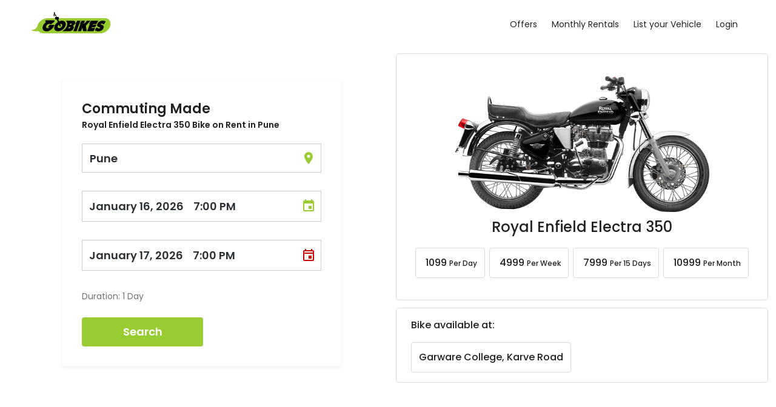

--- FILE ---
content_type: text/html; charset=utf-8
request_url: https://gobikes.co.in/pune/bike-rentals/bikes/royal-enfield/electra-350
body_size: 23758
content:
<!DOCTYPE html><html lang="en"><head><meta charSet="utf-8"/><meta name="viewport" content="width=device-width, initial-scale=1, maximum-scale=1.0, user-scalable=no"/><title>Royal Enfield Electra 350 Bike Rental in Pune - Gobikes</title><meta property="og:title" content="Royal Enfield Electra 350 Bike Rental in Pune - Gobikes"/><meta name="twitter:title" content="Royal Enfield Electra 350 Bike Rental in Pune - Gobikes"/><meta name="description" content="Rent a Royal Enfield Electra 350 Bike in Pune from Gobikes. Affordable prices, easy booking, and hassle-free experience. Book now and enjoy your ride!"/><meta property="og:description" content="Rent a Royal Enfield Electra 350 Bike in Pune from Gobikes. Affordable prices, easy booking, and hassle-free experience. Book now and enjoy your ride!"/><meta name="twitter:description" content="Rent a Royal Enfield Electra 350 Bike in Pune from Gobikes. Affordable prices, easy booking, and hassle-free experience. Book now and enjoy your ride!"/><meta name="twitter:image:src" content="https://static.gowheelo.com/uploads/old/bike/electra-350.png"/><meta property="og:image" content="https://static.gowheelo.com/uploads/old/bike/electra-350.png"/><meta name="next-head-count" content="10"/><meta http-equiv="Cache-Control" content="no-cache, no-store, must-revalidate"/><meta http-equiv="Pragma" content="no-cache"/><meta http-equiv="Expires" content="0"/><meta property="og:site_name" content="GoBikes - Bike Rentals"/><meta property="og:type" content="website"/><meta property="og:url" content="https://gobikes.co.in/"/><meta property="og:image:width" content="130px"/><meta property="og:image:height" content="35px"/><meta name="twitter:card" content="summary"/><meta name="twitter:site" content="@GoBikes_India"/><meta name="facebook-domain-verification" content="g7auzgeq29k3uxjvslxkyz7zvpspzz"/><link rel="stylesheet" type="text/css" href="https://gobikes-prod-public.s3.ap-south-1.amazonaws.com/uploads/admin/site/flags32.css"/><meta name="theme-color" content="#99cc33"/><link rel="shortcut icon" href="/favicon.ico"/><style data-emotion="css-global 7k489k">html{-webkit-font-smoothing:antialiased;-moz-osx-font-smoothing:grayscale;box-sizing:border-box;-webkit-text-size-adjust:100%;}*,*::before,*::after{box-sizing:inherit;}strong,b{font-weight:700;}body{margin:0;color:rgba(0, 0, 0, 0.87);font-family:Poppins,Roboto,-apple-system,BlinkMacSystemFont,"Segoe UI",Oxygen,Ubuntu,Cantarell,"Fira Sans","Droid Sans","Helvetica Neue",sans-serif;font-weight:400;font-size:1rem;line-height:1.5;background-color:#fff;}@media print{body{background-color:#fff;}}body::backdrop{background-color:#fff;}</style><style data-emotion="css 10pohs2">.css-10pohs2{display:-webkit-inline-box;display:-webkit-inline-flex;display:-ms-inline-flexbox;display:inline-flex;-webkit-align-items:center;-webkit-box-align:center;-ms-flex-align:center;align-items:center;-webkit-box-pack:center;-ms-flex-pack:center;-webkit-justify-content:center;justify-content:center;position:relative;box-sizing:border-box;-webkit-tap-highlight-color:transparent;background-color:transparent;outline:0;border:0;margin:0;border-radius:0;padding:0;cursor:pointer;-webkit-user-select:none;-moz-user-select:none;-ms-user-select:none;user-select:none;vertical-align:middle;-moz-appearance:none;-webkit-appearance:none;-webkit-text-decoration:none;text-decoration:none;color:inherit;font-family:Poppins,Roboto,-apple-system,BlinkMacSystemFont,"Segoe UI",Oxygen,Ubuntu,Cantarell,"Fira Sans","Droid Sans","Helvetica Neue",sans-serif;font-weight:500;font-size:0.875rem;line-height:1.75;text-transform:uppercase;min-width:64px;padding:6px 16px;border-radius:4px;-webkit-transition:background-color 250ms cubic-bezier(0.4, 0, 0.2, 1) 0ms,box-shadow 250ms cubic-bezier(0.4, 0, 0.2, 1) 0ms,border-color 250ms cubic-bezier(0.4, 0, 0.2, 1) 0ms,color 250ms cubic-bezier(0.4, 0, 0.2, 1) 0ms;transition:background-color 250ms cubic-bezier(0.4, 0, 0.2, 1) 0ms,box-shadow 250ms cubic-bezier(0.4, 0, 0.2, 1) 0ms,border-color 250ms cubic-bezier(0.4, 0, 0.2, 1) 0ms,color 250ms cubic-bezier(0.4, 0, 0.2, 1) 0ms;color:rgba(0, 0, 0, 0.87);background-color:#99cc33;box-shadow:0px 3px 1px -2px rgba(0,0,0,0.2),0px 2px 2px 0px rgba(0,0,0,0.14),0px 1px 5px 0px rgba(0,0,0,0.12);box-shadow:none;}.css-10pohs2::-moz-focus-inner{border-style:none;}.css-10pohs2.Mui-disabled{pointer-events:none;cursor:default;}@media print{.css-10pohs2{-webkit-print-color-adjust:exact;color-adjust:exact;}}.css-10pohs2:hover{-webkit-text-decoration:none;text-decoration:none;background-color:rgb(107, 142, 35);box-shadow:0px 2px 4px -1px rgba(0,0,0,0.2),0px 4px 5px 0px rgba(0,0,0,0.14),0px 1px 10px 0px rgba(0,0,0,0.12);}@media (hover: none){.css-10pohs2:hover{background-color:#99cc33;}}.css-10pohs2:active{box-shadow:0px 5px 5px -3px rgba(0,0,0,0.2),0px 8px 10px 1px rgba(0,0,0,0.14),0px 3px 14px 2px rgba(0,0,0,0.12);}.css-10pohs2.Mui-focusVisible{box-shadow:0px 3px 5px -1px rgba(0,0,0,0.2),0px 6px 10px 0px rgba(0,0,0,0.14),0px 1px 18px 0px rgba(0,0,0,0.12);}.css-10pohs2.Mui-disabled{color:rgba(0, 0, 0, 0.26);box-shadow:none;background-color:rgba(0, 0, 0, 0.12);}.css-10pohs2:hover{box-shadow:none;}.css-10pohs2.Mui-focusVisible{box-shadow:none;}.css-10pohs2:active{box-shadow:none;}.css-10pohs2.Mui-disabled{box-shadow:none;}</style><link rel="preconnect" href="https://fonts.gstatic.com" crossorigin /><link rel="preload" href="/_next/static/css/387c593776b1d7d3.css" as="style"/><link rel="stylesheet" href="/_next/static/css/387c593776b1d7d3.css" data-n-g=""/><link rel="preload" href="/_next/static/css/650ee9653dad109d.css" as="style"/><link rel="stylesheet" href="/_next/static/css/650ee9653dad109d.css" data-n-p=""/><link rel="preload" href="/_next/static/css/e164340b246f30e9.css" as="style"/><link rel="stylesheet" href="/_next/static/css/e164340b246f30e9.css" data-n-p=""/><link rel="preload" href="/_next/static/css/ead2086965d4a2b5.css" as="style"/><link rel="stylesheet" href="/_next/static/css/ead2086965d4a2b5.css" data-n-p=""/><noscript data-n-css=""></noscript><script defer="" nomodule="" src="/_next/static/chunks/polyfills-c67a75d1b6f99dc8.js"></script><script src="/_next/static/chunks/webpack-42cdea76c8170223.js" defer=""></script><script src="/_next/static/chunks/framework-bb5c596eafb42b22.js" defer=""></script><script src="/_next/static/chunks/main-dd982f416ee667df.js" defer=""></script><script src="/_next/static/chunks/pages/_app-45a7e9342725e5d9.js" defer=""></script><script src="/_next/static/chunks/2fbf9dd2-ba3b4f772714e551.js" defer=""></script><script src="/_next/static/chunks/253-8b0db62e3bb61e92.js" defer=""></script><script src="/_next/static/chunks/198-f004b543af82ff49.js" defer=""></script><script src="/_next/static/chunks/786-cf1d074d136b0268.js" defer=""></script><script src="/_next/static/chunks/116-38ad17e0c4191c63.js" defer=""></script><script src="/_next/static/chunks/pages/%5Bcity%5D/bike-rentals/bikes/%5Bbike-brand%5D/%5Bbike-name%5D-1ca8cfa3a96c85f9.js" defer=""></script><script src="/_next/static/tp2IVW8OpkpN-kf54NqoZ/_buildManifest.js" defer=""></script><script src="/_next/static/tp2IVW8OpkpN-kf54NqoZ/_ssgManifest.js" defer=""></script><style data-href="https://fonts.googleapis.com/css2?family=Poppins:wght@300;400;500;600;700&family=Roboto:wght@300;400;500;700&display=swap">@font-face{font-family:'Poppins';font-style:normal;font-weight:300;font-display:swap;src:url(https://fonts.gstatic.com/s/poppins/v23/pxiByp8kv8JHgFVrLDz8V1g.woff) format('woff')}@font-face{font-family:'Poppins';font-style:normal;font-weight:400;font-display:swap;src:url(https://fonts.gstatic.com/s/poppins/v23/pxiEyp8kv8JHgFVrFJM.woff) format('woff')}@font-face{font-family:'Poppins';font-style:normal;font-weight:500;font-display:swap;src:url(https://fonts.gstatic.com/s/poppins/v23/pxiByp8kv8JHgFVrLGT9V1g.woff) format('woff')}@font-face{font-family:'Poppins';font-style:normal;font-weight:600;font-display:swap;src:url(https://fonts.gstatic.com/s/poppins/v23/pxiByp8kv8JHgFVrLEj6V1g.woff) format('woff')}@font-face{font-family:'Poppins';font-style:normal;font-weight:700;font-display:swap;src:url(https://fonts.gstatic.com/s/poppins/v23/pxiByp8kv8JHgFVrLCz7V1g.woff) format('woff')}@font-face{font-family:'Roboto';font-style:normal;font-weight:300;font-stretch:normal;font-display:swap;src:url(https://fonts.gstatic.com/s/roboto/v48/KFOMCnqEu92Fr1ME7kSn66aGLdTylUAMQXC89YmC2DPNWuaabWmQ.woff) format('woff')}@font-face{font-family:'Roboto';font-style:normal;font-weight:400;font-stretch:normal;font-display:swap;src:url(https://fonts.gstatic.com/s/roboto/v48/KFOMCnqEu92Fr1ME7kSn66aGLdTylUAMQXC89YmC2DPNWubEbWmQ.woff) format('woff')}@font-face{font-family:'Roboto';font-style:normal;font-weight:500;font-stretch:normal;font-display:swap;src:url(https://fonts.gstatic.com/s/roboto/v48/KFOMCnqEu92Fr1ME7kSn66aGLdTylUAMQXC89YmC2DPNWub2bWmQ.woff) format('woff')}@font-face{font-family:'Roboto';font-style:normal;font-weight:700;font-stretch:normal;font-display:swap;src:url(https://fonts.gstatic.com/s/roboto/v48/KFOMCnqEu92Fr1ME7kSn66aGLdTylUAMQXC89YmC2DPNWuYjammQ.woff) format('woff')}@font-face{font-family:'Poppins';font-style:normal;font-weight:300;font-display:swap;src:url(https://fonts.gstatic.com/s/poppins/v23/pxiByp8kv8JHgFVrLDz8Z11lFd2JQEl8qw.woff2) format('woff2');unicode-range:U+0900-097F,U+1CD0-1CF9,U+200C-200D,U+20A8,U+20B9,U+20F0,U+25CC,U+A830-A839,U+A8E0-A8FF,U+11B00-11B09}@font-face{font-family:'Poppins';font-style:normal;font-weight:300;font-display:swap;src:url(https://fonts.gstatic.com/s/poppins/v23/pxiByp8kv8JHgFVrLDz8Z1JlFd2JQEl8qw.woff2) format('woff2');unicode-range:U+0100-02BA,U+02BD-02C5,U+02C7-02CC,U+02CE-02D7,U+02DD-02FF,U+0304,U+0308,U+0329,U+1D00-1DBF,U+1E00-1E9F,U+1EF2-1EFF,U+2020,U+20A0-20AB,U+20AD-20C0,U+2113,U+2C60-2C7F,U+A720-A7FF}@font-face{font-family:'Poppins';font-style:normal;font-weight:300;font-display:swap;src:url(https://fonts.gstatic.com/s/poppins/v23/pxiByp8kv8JHgFVrLDz8Z1xlFd2JQEk.woff2) format('woff2');unicode-range:U+0000-00FF,U+0131,U+0152-0153,U+02BB-02BC,U+02C6,U+02DA,U+02DC,U+0304,U+0308,U+0329,U+2000-206F,U+20AC,U+2122,U+2191,U+2193,U+2212,U+2215,U+FEFF,U+FFFD}@font-face{font-family:'Poppins';font-style:normal;font-weight:400;font-display:swap;src:url(https://fonts.gstatic.com/s/poppins/v23/pxiEyp8kv8JHgFVrJJbecnFHGPezSQ.woff2) format('woff2');unicode-range:U+0900-097F,U+1CD0-1CF9,U+200C-200D,U+20A8,U+20B9,U+20F0,U+25CC,U+A830-A839,U+A8E0-A8FF,U+11B00-11B09}@font-face{font-family:'Poppins';font-style:normal;font-weight:400;font-display:swap;src:url(https://fonts.gstatic.com/s/poppins/v23/pxiEyp8kv8JHgFVrJJnecnFHGPezSQ.woff2) format('woff2');unicode-range:U+0100-02BA,U+02BD-02C5,U+02C7-02CC,U+02CE-02D7,U+02DD-02FF,U+0304,U+0308,U+0329,U+1D00-1DBF,U+1E00-1E9F,U+1EF2-1EFF,U+2020,U+20A0-20AB,U+20AD-20C0,U+2113,U+2C60-2C7F,U+A720-A7FF}@font-face{font-family:'Poppins';font-style:normal;font-weight:400;font-display:swap;src:url(https://fonts.gstatic.com/s/poppins/v23/pxiEyp8kv8JHgFVrJJfecnFHGPc.woff2) format('woff2');unicode-range:U+0000-00FF,U+0131,U+0152-0153,U+02BB-02BC,U+02C6,U+02DA,U+02DC,U+0304,U+0308,U+0329,U+2000-206F,U+20AC,U+2122,U+2191,U+2193,U+2212,U+2215,U+FEFF,U+FFFD}@font-face{font-family:'Poppins';font-style:normal;font-weight:500;font-display:swap;src:url(https://fonts.gstatic.com/s/poppins/v23/pxiByp8kv8JHgFVrLGT9Z11lFd2JQEl8qw.woff2) format('woff2');unicode-range:U+0900-097F,U+1CD0-1CF9,U+200C-200D,U+20A8,U+20B9,U+20F0,U+25CC,U+A830-A839,U+A8E0-A8FF,U+11B00-11B09}@font-face{font-family:'Poppins';font-style:normal;font-weight:500;font-display:swap;src:url(https://fonts.gstatic.com/s/poppins/v23/pxiByp8kv8JHgFVrLGT9Z1JlFd2JQEl8qw.woff2) format('woff2');unicode-range:U+0100-02BA,U+02BD-02C5,U+02C7-02CC,U+02CE-02D7,U+02DD-02FF,U+0304,U+0308,U+0329,U+1D00-1DBF,U+1E00-1E9F,U+1EF2-1EFF,U+2020,U+20A0-20AB,U+20AD-20C0,U+2113,U+2C60-2C7F,U+A720-A7FF}@font-face{font-family:'Poppins';font-style:normal;font-weight:500;font-display:swap;src:url(https://fonts.gstatic.com/s/poppins/v23/pxiByp8kv8JHgFVrLGT9Z1xlFd2JQEk.woff2) format('woff2');unicode-range:U+0000-00FF,U+0131,U+0152-0153,U+02BB-02BC,U+02C6,U+02DA,U+02DC,U+0304,U+0308,U+0329,U+2000-206F,U+20AC,U+2122,U+2191,U+2193,U+2212,U+2215,U+FEFF,U+FFFD}@font-face{font-family:'Poppins';font-style:normal;font-weight:600;font-display:swap;src:url(https://fonts.gstatic.com/s/poppins/v23/pxiByp8kv8JHgFVrLEj6Z11lFd2JQEl8qw.woff2) format('woff2');unicode-range:U+0900-097F,U+1CD0-1CF9,U+200C-200D,U+20A8,U+20B9,U+20F0,U+25CC,U+A830-A839,U+A8E0-A8FF,U+11B00-11B09}@font-face{font-family:'Poppins';font-style:normal;font-weight:600;font-display:swap;src:url(https://fonts.gstatic.com/s/poppins/v23/pxiByp8kv8JHgFVrLEj6Z1JlFd2JQEl8qw.woff2) format('woff2');unicode-range:U+0100-02BA,U+02BD-02C5,U+02C7-02CC,U+02CE-02D7,U+02DD-02FF,U+0304,U+0308,U+0329,U+1D00-1DBF,U+1E00-1E9F,U+1EF2-1EFF,U+2020,U+20A0-20AB,U+20AD-20C0,U+2113,U+2C60-2C7F,U+A720-A7FF}@font-face{font-family:'Poppins';font-style:normal;font-weight:600;font-display:swap;src:url(https://fonts.gstatic.com/s/poppins/v23/pxiByp8kv8JHgFVrLEj6Z1xlFd2JQEk.woff2) format('woff2');unicode-range:U+0000-00FF,U+0131,U+0152-0153,U+02BB-02BC,U+02C6,U+02DA,U+02DC,U+0304,U+0308,U+0329,U+2000-206F,U+20AC,U+2122,U+2191,U+2193,U+2212,U+2215,U+FEFF,U+FFFD}@font-face{font-family:'Poppins';font-style:normal;font-weight:700;font-display:swap;src:url(https://fonts.gstatic.com/s/poppins/v23/pxiByp8kv8JHgFVrLCz7Z11lFd2JQEl8qw.woff2) format('woff2');unicode-range:U+0900-097F,U+1CD0-1CF9,U+200C-200D,U+20A8,U+20B9,U+20F0,U+25CC,U+A830-A839,U+A8E0-A8FF,U+11B00-11B09}@font-face{font-family:'Poppins';font-style:normal;font-weight:700;font-display:swap;src:url(https://fonts.gstatic.com/s/poppins/v23/pxiByp8kv8JHgFVrLCz7Z1JlFd2JQEl8qw.woff2) format('woff2');unicode-range:U+0100-02BA,U+02BD-02C5,U+02C7-02CC,U+02CE-02D7,U+02DD-02FF,U+0304,U+0308,U+0329,U+1D00-1DBF,U+1E00-1E9F,U+1EF2-1EFF,U+2020,U+20A0-20AB,U+20AD-20C0,U+2113,U+2C60-2C7F,U+A720-A7FF}@font-face{font-family:'Poppins';font-style:normal;font-weight:700;font-display:swap;src:url(https://fonts.gstatic.com/s/poppins/v23/pxiByp8kv8JHgFVrLCz7Z1xlFd2JQEk.woff2) format('woff2');unicode-range:U+0000-00FF,U+0131,U+0152-0153,U+02BB-02BC,U+02C6,U+02DA,U+02DC,U+0304,U+0308,U+0329,U+2000-206F,U+20AC,U+2122,U+2191,U+2193,U+2212,U+2215,U+FEFF,U+FFFD}@font-face{font-family:'Roboto';font-style:normal;font-weight:300;font-stretch:100%;font-display:swap;src:url(https://fonts.gstatic.com/s/roboto/v48/KFO7CnqEu92Fr1ME7kSn66aGLdTylUAMa3GUBHMdazTgWw.woff2) format('woff2');unicode-range:U+0460-052F,U+1C80-1C8A,U+20B4,U+2DE0-2DFF,U+A640-A69F,U+FE2E-FE2F}@font-face{font-family:'Roboto';font-style:normal;font-weight:300;font-stretch:100%;font-display:swap;src:url(https://fonts.gstatic.com/s/roboto/v48/KFO7CnqEu92Fr1ME7kSn66aGLdTylUAMa3iUBHMdazTgWw.woff2) format('woff2');unicode-range:U+0301,U+0400-045F,U+0490-0491,U+04B0-04B1,U+2116}@font-face{font-family:'Roboto';font-style:normal;font-weight:300;font-stretch:100%;font-display:swap;src:url(https://fonts.gstatic.com/s/roboto/v48/KFO7CnqEu92Fr1ME7kSn66aGLdTylUAMa3CUBHMdazTgWw.woff2) format('woff2');unicode-range:U+1F00-1FFF}@font-face{font-family:'Roboto';font-style:normal;font-weight:300;font-stretch:100%;font-display:swap;src:url(https://fonts.gstatic.com/s/roboto/v48/KFO7CnqEu92Fr1ME7kSn66aGLdTylUAMa3-UBHMdazTgWw.woff2) format('woff2');unicode-range:U+0370-0377,U+037A-037F,U+0384-038A,U+038C,U+038E-03A1,U+03A3-03FF}@font-face{font-family:'Roboto';font-style:normal;font-weight:300;font-stretch:100%;font-display:swap;src:url(https://fonts.gstatic.com/s/roboto/v48/KFO7CnqEu92Fr1ME7kSn66aGLdTylUAMawCUBHMdazTgWw.woff2) format('woff2');unicode-range:U+0302-0303,U+0305,U+0307-0308,U+0310,U+0312,U+0315,U+031A,U+0326-0327,U+032C,U+032F-0330,U+0332-0333,U+0338,U+033A,U+0346,U+034D,U+0391-03A1,U+03A3-03A9,U+03B1-03C9,U+03D1,U+03D5-03D6,U+03F0-03F1,U+03F4-03F5,U+2016-2017,U+2034-2038,U+203C,U+2040,U+2043,U+2047,U+2050,U+2057,U+205F,U+2070-2071,U+2074-208E,U+2090-209C,U+20D0-20DC,U+20E1,U+20E5-20EF,U+2100-2112,U+2114-2115,U+2117-2121,U+2123-214F,U+2190,U+2192,U+2194-21AE,U+21B0-21E5,U+21F1-21F2,U+21F4-2211,U+2213-2214,U+2216-22FF,U+2308-230B,U+2310,U+2319,U+231C-2321,U+2336-237A,U+237C,U+2395,U+239B-23B7,U+23D0,U+23DC-23E1,U+2474-2475,U+25AF,U+25B3,U+25B7,U+25BD,U+25C1,U+25CA,U+25CC,U+25FB,U+266D-266F,U+27C0-27FF,U+2900-2AFF,U+2B0E-2B11,U+2B30-2B4C,U+2BFE,U+3030,U+FF5B,U+FF5D,U+1D400-1D7FF,U+1EE00-1EEFF}@font-face{font-family:'Roboto';font-style:normal;font-weight:300;font-stretch:100%;font-display:swap;src:url(https://fonts.gstatic.com/s/roboto/v48/KFO7CnqEu92Fr1ME7kSn66aGLdTylUAMaxKUBHMdazTgWw.woff2) format('woff2');unicode-range:U+0001-000C,U+000E-001F,U+007F-009F,U+20DD-20E0,U+20E2-20E4,U+2150-218F,U+2190,U+2192,U+2194-2199,U+21AF,U+21E6-21F0,U+21F3,U+2218-2219,U+2299,U+22C4-22C6,U+2300-243F,U+2440-244A,U+2460-24FF,U+25A0-27BF,U+2800-28FF,U+2921-2922,U+2981,U+29BF,U+29EB,U+2B00-2BFF,U+4DC0-4DFF,U+FFF9-FFFB,U+10140-1018E,U+10190-1019C,U+101A0,U+101D0-101FD,U+102E0-102FB,U+10E60-10E7E,U+1D2C0-1D2D3,U+1D2E0-1D37F,U+1F000-1F0FF,U+1F100-1F1AD,U+1F1E6-1F1FF,U+1F30D-1F30F,U+1F315,U+1F31C,U+1F31E,U+1F320-1F32C,U+1F336,U+1F378,U+1F37D,U+1F382,U+1F393-1F39F,U+1F3A7-1F3A8,U+1F3AC-1F3AF,U+1F3C2,U+1F3C4-1F3C6,U+1F3CA-1F3CE,U+1F3D4-1F3E0,U+1F3ED,U+1F3F1-1F3F3,U+1F3F5-1F3F7,U+1F408,U+1F415,U+1F41F,U+1F426,U+1F43F,U+1F441-1F442,U+1F444,U+1F446-1F449,U+1F44C-1F44E,U+1F453,U+1F46A,U+1F47D,U+1F4A3,U+1F4B0,U+1F4B3,U+1F4B9,U+1F4BB,U+1F4BF,U+1F4C8-1F4CB,U+1F4D6,U+1F4DA,U+1F4DF,U+1F4E3-1F4E6,U+1F4EA-1F4ED,U+1F4F7,U+1F4F9-1F4FB,U+1F4FD-1F4FE,U+1F503,U+1F507-1F50B,U+1F50D,U+1F512-1F513,U+1F53E-1F54A,U+1F54F-1F5FA,U+1F610,U+1F650-1F67F,U+1F687,U+1F68D,U+1F691,U+1F694,U+1F698,U+1F6AD,U+1F6B2,U+1F6B9-1F6BA,U+1F6BC,U+1F6C6-1F6CF,U+1F6D3-1F6D7,U+1F6E0-1F6EA,U+1F6F0-1F6F3,U+1F6F7-1F6FC,U+1F700-1F7FF,U+1F800-1F80B,U+1F810-1F847,U+1F850-1F859,U+1F860-1F887,U+1F890-1F8AD,U+1F8B0-1F8BB,U+1F8C0-1F8C1,U+1F900-1F90B,U+1F93B,U+1F946,U+1F984,U+1F996,U+1F9E9,U+1FA00-1FA6F,U+1FA70-1FA7C,U+1FA80-1FA89,U+1FA8F-1FAC6,U+1FACE-1FADC,U+1FADF-1FAE9,U+1FAF0-1FAF8,U+1FB00-1FBFF}@font-face{font-family:'Roboto';font-style:normal;font-weight:300;font-stretch:100%;font-display:swap;src:url(https://fonts.gstatic.com/s/roboto/v48/KFO7CnqEu92Fr1ME7kSn66aGLdTylUAMa3OUBHMdazTgWw.woff2) format('woff2');unicode-range:U+0102-0103,U+0110-0111,U+0128-0129,U+0168-0169,U+01A0-01A1,U+01AF-01B0,U+0300-0301,U+0303-0304,U+0308-0309,U+0323,U+0329,U+1EA0-1EF9,U+20AB}@font-face{font-family:'Roboto';font-style:normal;font-weight:300;font-stretch:100%;font-display:swap;src:url(https://fonts.gstatic.com/s/roboto/v48/KFO7CnqEu92Fr1ME7kSn66aGLdTylUAMa3KUBHMdazTgWw.woff2) format('woff2');unicode-range:U+0100-02BA,U+02BD-02C5,U+02C7-02CC,U+02CE-02D7,U+02DD-02FF,U+0304,U+0308,U+0329,U+1D00-1DBF,U+1E00-1E9F,U+1EF2-1EFF,U+2020,U+20A0-20AB,U+20AD-20C0,U+2113,U+2C60-2C7F,U+A720-A7FF}@font-face{font-family:'Roboto';font-style:normal;font-weight:300;font-stretch:100%;font-display:swap;src:url(https://fonts.gstatic.com/s/roboto/v48/KFO7CnqEu92Fr1ME7kSn66aGLdTylUAMa3yUBHMdazQ.woff2) format('woff2');unicode-range:U+0000-00FF,U+0131,U+0152-0153,U+02BB-02BC,U+02C6,U+02DA,U+02DC,U+0304,U+0308,U+0329,U+2000-206F,U+20AC,U+2122,U+2191,U+2193,U+2212,U+2215,U+FEFF,U+FFFD}@font-face{font-family:'Roboto';font-style:normal;font-weight:400;font-stretch:100%;font-display:swap;src:url(https://fonts.gstatic.com/s/roboto/v48/KFO7CnqEu92Fr1ME7kSn66aGLdTylUAMa3GUBHMdazTgWw.woff2) format('woff2');unicode-range:U+0460-052F,U+1C80-1C8A,U+20B4,U+2DE0-2DFF,U+A640-A69F,U+FE2E-FE2F}@font-face{font-family:'Roboto';font-style:normal;font-weight:400;font-stretch:100%;font-display:swap;src:url(https://fonts.gstatic.com/s/roboto/v48/KFO7CnqEu92Fr1ME7kSn66aGLdTylUAMa3iUBHMdazTgWw.woff2) format('woff2');unicode-range:U+0301,U+0400-045F,U+0490-0491,U+04B0-04B1,U+2116}@font-face{font-family:'Roboto';font-style:normal;font-weight:400;font-stretch:100%;font-display:swap;src:url(https://fonts.gstatic.com/s/roboto/v48/KFO7CnqEu92Fr1ME7kSn66aGLdTylUAMa3CUBHMdazTgWw.woff2) format('woff2');unicode-range:U+1F00-1FFF}@font-face{font-family:'Roboto';font-style:normal;font-weight:400;font-stretch:100%;font-display:swap;src:url(https://fonts.gstatic.com/s/roboto/v48/KFO7CnqEu92Fr1ME7kSn66aGLdTylUAMa3-UBHMdazTgWw.woff2) format('woff2');unicode-range:U+0370-0377,U+037A-037F,U+0384-038A,U+038C,U+038E-03A1,U+03A3-03FF}@font-face{font-family:'Roboto';font-style:normal;font-weight:400;font-stretch:100%;font-display:swap;src:url(https://fonts.gstatic.com/s/roboto/v48/KFO7CnqEu92Fr1ME7kSn66aGLdTylUAMawCUBHMdazTgWw.woff2) format('woff2');unicode-range:U+0302-0303,U+0305,U+0307-0308,U+0310,U+0312,U+0315,U+031A,U+0326-0327,U+032C,U+032F-0330,U+0332-0333,U+0338,U+033A,U+0346,U+034D,U+0391-03A1,U+03A3-03A9,U+03B1-03C9,U+03D1,U+03D5-03D6,U+03F0-03F1,U+03F4-03F5,U+2016-2017,U+2034-2038,U+203C,U+2040,U+2043,U+2047,U+2050,U+2057,U+205F,U+2070-2071,U+2074-208E,U+2090-209C,U+20D0-20DC,U+20E1,U+20E5-20EF,U+2100-2112,U+2114-2115,U+2117-2121,U+2123-214F,U+2190,U+2192,U+2194-21AE,U+21B0-21E5,U+21F1-21F2,U+21F4-2211,U+2213-2214,U+2216-22FF,U+2308-230B,U+2310,U+2319,U+231C-2321,U+2336-237A,U+237C,U+2395,U+239B-23B7,U+23D0,U+23DC-23E1,U+2474-2475,U+25AF,U+25B3,U+25B7,U+25BD,U+25C1,U+25CA,U+25CC,U+25FB,U+266D-266F,U+27C0-27FF,U+2900-2AFF,U+2B0E-2B11,U+2B30-2B4C,U+2BFE,U+3030,U+FF5B,U+FF5D,U+1D400-1D7FF,U+1EE00-1EEFF}@font-face{font-family:'Roboto';font-style:normal;font-weight:400;font-stretch:100%;font-display:swap;src:url(https://fonts.gstatic.com/s/roboto/v48/KFO7CnqEu92Fr1ME7kSn66aGLdTylUAMaxKUBHMdazTgWw.woff2) format('woff2');unicode-range:U+0001-000C,U+000E-001F,U+007F-009F,U+20DD-20E0,U+20E2-20E4,U+2150-218F,U+2190,U+2192,U+2194-2199,U+21AF,U+21E6-21F0,U+21F3,U+2218-2219,U+2299,U+22C4-22C6,U+2300-243F,U+2440-244A,U+2460-24FF,U+25A0-27BF,U+2800-28FF,U+2921-2922,U+2981,U+29BF,U+29EB,U+2B00-2BFF,U+4DC0-4DFF,U+FFF9-FFFB,U+10140-1018E,U+10190-1019C,U+101A0,U+101D0-101FD,U+102E0-102FB,U+10E60-10E7E,U+1D2C0-1D2D3,U+1D2E0-1D37F,U+1F000-1F0FF,U+1F100-1F1AD,U+1F1E6-1F1FF,U+1F30D-1F30F,U+1F315,U+1F31C,U+1F31E,U+1F320-1F32C,U+1F336,U+1F378,U+1F37D,U+1F382,U+1F393-1F39F,U+1F3A7-1F3A8,U+1F3AC-1F3AF,U+1F3C2,U+1F3C4-1F3C6,U+1F3CA-1F3CE,U+1F3D4-1F3E0,U+1F3ED,U+1F3F1-1F3F3,U+1F3F5-1F3F7,U+1F408,U+1F415,U+1F41F,U+1F426,U+1F43F,U+1F441-1F442,U+1F444,U+1F446-1F449,U+1F44C-1F44E,U+1F453,U+1F46A,U+1F47D,U+1F4A3,U+1F4B0,U+1F4B3,U+1F4B9,U+1F4BB,U+1F4BF,U+1F4C8-1F4CB,U+1F4D6,U+1F4DA,U+1F4DF,U+1F4E3-1F4E6,U+1F4EA-1F4ED,U+1F4F7,U+1F4F9-1F4FB,U+1F4FD-1F4FE,U+1F503,U+1F507-1F50B,U+1F50D,U+1F512-1F513,U+1F53E-1F54A,U+1F54F-1F5FA,U+1F610,U+1F650-1F67F,U+1F687,U+1F68D,U+1F691,U+1F694,U+1F698,U+1F6AD,U+1F6B2,U+1F6B9-1F6BA,U+1F6BC,U+1F6C6-1F6CF,U+1F6D3-1F6D7,U+1F6E0-1F6EA,U+1F6F0-1F6F3,U+1F6F7-1F6FC,U+1F700-1F7FF,U+1F800-1F80B,U+1F810-1F847,U+1F850-1F859,U+1F860-1F887,U+1F890-1F8AD,U+1F8B0-1F8BB,U+1F8C0-1F8C1,U+1F900-1F90B,U+1F93B,U+1F946,U+1F984,U+1F996,U+1F9E9,U+1FA00-1FA6F,U+1FA70-1FA7C,U+1FA80-1FA89,U+1FA8F-1FAC6,U+1FACE-1FADC,U+1FADF-1FAE9,U+1FAF0-1FAF8,U+1FB00-1FBFF}@font-face{font-family:'Roboto';font-style:normal;font-weight:400;font-stretch:100%;font-display:swap;src:url(https://fonts.gstatic.com/s/roboto/v48/KFO7CnqEu92Fr1ME7kSn66aGLdTylUAMa3OUBHMdazTgWw.woff2) format('woff2');unicode-range:U+0102-0103,U+0110-0111,U+0128-0129,U+0168-0169,U+01A0-01A1,U+01AF-01B0,U+0300-0301,U+0303-0304,U+0308-0309,U+0323,U+0329,U+1EA0-1EF9,U+20AB}@font-face{font-family:'Roboto';font-style:normal;font-weight:400;font-stretch:100%;font-display:swap;src:url(https://fonts.gstatic.com/s/roboto/v48/KFO7CnqEu92Fr1ME7kSn66aGLdTylUAMa3KUBHMdazTgWw.woff2) format('woff2');unicode-range:U+0100-02BA,U+02BD-02C5,U+02C7-02CC,U+02CE-02D7,U+02DD-02FF,U+0304,U+0308,U+0329,U+1D00-1DBF,U+1E00-1E9F,U+1EF2-1EFF,U+2020,U+20A0-20AB,U+20AD-20C0,U+2113,U+2C60-2C7F,U+A720-A7FF}@font-face{font-family:'Roboto';font-style:normal;font-weight:400;font-stretch:100%;font-display:swap;src:url(https://fonts.gstatic.com/s/roboto/v48/KFO7CnqEu92Fr1ME7kSn66aGLdTylUAMa3yUBHMdazQ.woff2) format('woff2');unicode-range:U+0000-00FF,U+0131,U+0152-0153,U+02BB-02BC,U+02C6,U+02DA,U+02DC,U+0304,U+0308,U+0329,U+2000-206F,U+20AC,U+2122,U+2191,U+2193,U+2212,U+2215,U+FEFF,U+FFFD}@font-face{font-family:'Roboto';font-style:normal;font-weight:500;font-stretch:100%;font-display:swap;src:url(https://fonts.gstatic.com/s/roboto/v48/KFO7CnqEu92Fr1ME7kSn66aGLdTylUAMa3GUBHMdazTgWw.woff2) format('woff2');unicode-range:U+0460-052F,U+1C80-1C8A,U+20B4,U+2DE0-2DFF,U+A640-A69F,U+FE2E-FE2F}@font-face{font-family:'Roboto';font-style:normal;font-weight:500;font-stretch:100%;font-display:swap;src:url(https://fonts.gstatic.com/s/roboto/v48/KFO7CnqEu92Fr1ME7kSn66aGLdTylUAMa3iUBHMdazTgWw.woff2) format('woff2');unicode-range:U+0301,U+0400-045F,U+0490-0491,U+04B0-04B1,U+2116}@font-face{font-family:'Roboto';font-style:normal;font-weight:500;font-stretch:100%;font-display:swap;src:url(https://fonts.gstatic.com/s/roboto/v48/KFO7CnqEu92Fr1ME7kSn66aGLdTylUAMa3CUBHMdazTgWw.woff2) format('woff2');unicode-range:U+1F00-1FFF}@font-face{font-family:'Roboto';font-style:normal;font-weight:500;font-stretch:100%;font-display:swap;src:url(https://fonts.gstatic.com/s/roboto/v48/KFO7CnqEu92Fr1ME7kSn66aGLdTylUAMa3-UBHMdazTgWw.woff2) format('woff2');unicode-range:U+0370-0377,U+037A-037F,U+0384-038A,U+038C,U+038E-03A1,U+03A3-03FF}@font-face{font-family:'Roboto';font-style:normal;font-weight:500;font-stretch:100%;font-display:swap;src:url(https://fonts.gstatic.com/s/roboto/v48/KFO7CnqEu92Fr1ME7kSn66aGLdTylUAMawCUBHMdazTgWw.woff2) format('woff2');unicode-range:U+0302-0303,U+0305,U+0307-0308,U+0310,U+0312,U+0315,U+031A,U+0326-0327,U+032C,U+032F-0330,U+0332-0333,U+0338,U+033A,U+0346,U+034D,U+0391-03A1,U+03A3-03A9,U+03B1-03C9,U+03D1,U+03D5-03D6,U+03F0-03F1,U+03F4-03F5,U+2016-2017,U+2034-2038,U+203C,U+2040,U+2043,U+2047,U+2050,U+2057,U+205F,U+2070-2071,U+2074-208E,U+2090-209C,U+20D0-20DC,U+20E1,U+20E5-20EF,U+2100-2112,U+2114-2115,U+2117-2121,U+2123-214F,U+2190,U+2192,U+2194-21AE,U+21B0-21E5,U+21F1-21F2,U+21F4-2211,U+2213-2214,U+2216-22FF,U+2308-230B,U+2310,U+2319,U+231C-2321,U+2336-237A,U+237C,U+2395,U+239B-23B7,U+23D0,U+23DC-23E1,U+2474-2475,U+25AF,U+25B3,U+25B7,U+25BD,U+25C1,U+25CA,U+25CC,U+25FB,U+266D-266F,U+27C0-27FF,U+2900-2AFF,U+2B0E-2B11,U+2B30-2B4C,U+2BFE,U+3030,U+FF5B,U+FF5D,U+1D400-1D7FF,U+1EE00-1EEFF}@font-face{font-family:'Roboto';font-style:normal;font-weight:500;font-stretch:100%;font-display:swap;src:url(https://fonts.gstatic.com/s/roboto/v48/KFO7CnqEu92Fr1ME7kSn66aGLdTylUAMaxKUBHMdazTgWw.woff2) format('woff2');unicode-range:U+0001-000C,U+000E-001F,U+007F-009F,U+20DD-20E0,U+20E2-20E4,U+2150-218F,U+2190,U+2192,U+2194-2199,U+21AF,U+21E6-21F0,U+21F3,U+2218-2219,U+2299,U+22C4-22C6,U+2300-243F,U+2440-244A,U+2460-24FF,U+25A0-27BF,U+2800-28FF,U+2921-2922,U+2981,U+29BF,U+29EB,U+2B00-2BFF,U+4DC0-4DFF,U+FFF9-FFFB,U+10140-1018E,U+10190-1019C,U+101A0,U+101D0-101FD,U+102E0-102FB,U+10E60-10E7E,U+1D2C0-1D2D3,U+1D2E0-1D37F,U+1F000-1F0FF,U+1F100-1F1AD,U+1F1E6-1F1FF,U+1F30D-1F30F,U+1F315,U+1F31C,U+1F31E,U+1F320-1F32C,U+1F336,U+1F378,U+1F37D,U+1F382,U+1F393-1F39F,U+1F3A7-1F3A8,U+1F3AC-1F3AF,U+1F3C2,U+1F3C4-1F3C6,U+1F3CA-1F3CE,U+1F3D4-1F3E0,U+1F3ED,U+1F3F1-1F3F3,U+1F3F5-1F3F7,U+1F408,U+1F415,U+1F41F,U+1F426,U+1F43F,U+1F441-1F442,U+1F444,U+1F446-1F449,U+1F44C-1F44E,U+1F453,U+1F46A,U+1F47D,U+1F4A3,U+1F4B0,U+1F4B3,U+1F4B9,U+1F4BB,U+1F4BF,U+1F4C8-1F4CB,U+1F4D6,U+1F4DA,U+1F4DF,U+1F4E3-1F4E6,U+1F4EA-1F4ED,U+1F4F7,U+1F4F9-1F4FB,U+1F4FD-1F4FE,U+1F503,U+1F507-1F50B,U+1F50D,U+1F512-1F513,U+1F53E-1F54A,U+1F54F-1F5FA,U+1F610,U+1F650-1F67F,U+1F687,U+1F68D,U+1F691,U+1F694,U+1F698,U+1F6AD,U+1F6B2,U+1F6B9-1F6BA,U+1F6BC,U+1F6C6-1F6CF,U+1F6D3-1F6D7,U+1F6E0-1F6EA,U+1F6F0-1F6F3,U+1F6F7-1F6FC,U+1F700-1F7FF,U+1F800-1F80B,U+1F810-1F847,U+1F850-1F859,U+1F860-1F887,U+1F890-1F8AD,U+1F8B0-1F8BB,U+1F8C0-1F8C1,U+1F900-1F90B,U+1F93B,U+1F946,U+1F984,U+1F996,U+1F9E9,U+1FA00-1FA6F,U+1FA70-1FA7C,U+1FA80-1FA89,U+1FA8F-1FAC6,U+1FACE-1FADC,U+1FADF-1FAE9,U+1FAF0-1FAF8,U+1FB00-1FBFF}@font-face{font-family:'Roboto';font-style:normal;font-weight:500;font-stretch:100%;font-display:swap;src:url(https://fonts.gstatic.com/s/roboto/v48/KFO7CnqEu92Fr1ME7kSn66aGLdTylUAMa3OUBHMdazTgWw.woff2) format('woff2');unicode-range:U+0102-0103,U+0110-0111,U+0128-0129,U+0168-0169,U+01A0-01A1,U+01AF-01B0,U+0300-0301,U+0303-0304,U+0308-0309,U+0323,U+0329,U+1EA0-1EF9,U+20AB}@font-face{font-family:'Roboto';font-style:normal;font-weight:500;font-stretch:100%;font-display:swap;src:url(https://fonts.gstatic.com/s/roboto/v48/KFO7CnqEu92Fr1ME7kSn66aGLdTylUAMa3KUBHMdazTgWw.woff2) format('woff2');unicode-range:U+0100-02BA,U+02BD-02C5,U+02C7-02CC,U+02CE-02D7,U+02DD-02FF,U+0304,U+0308,U+0329,U+1D00-1DBF,U+1E00-1E9F,U+1EF2-1EFF,U+2020,U+20A0-20AB,U+20AD-20C0,U+2113,U+2C60-2C7F,U+A720-A7FF}@font-face{font-family:'Roboto';font-style:normal;font-weight:500;font-stretch:100%;font-display:swap;src:url(https://fonts.gstatic.com/s/roboto/v48/KFO7CnqEu92Fr1ME7kSn66aGLdTylUAMa3yUBHMdazQ.woff2) format('woff2');unicode-range:U+0000-00FF,U+0131,U+0152-0153,U+02BB-02BC,U+02C6,U+02DA,U+02DC,U+0304,U+0308,U+0329,U+2000-206F,U+20AC,U+2122,U+2191,U+2193,U+2212,U+2215,U+FEFF,U+FFFD}@font-face{font-family:'Roboto';font-style:normal;font-weight:700;font-stretch:100%;font-display:swap;src:url(https://fonts.gstatic.com/s/roboto/v48/KFO7CnqEu92Fr1ME7kSn66aGLdTylUAMa3GUBHMdazTgWw.woff2) format('woff2');unicode-range:U+0460-052F,U+1C80-1C8A,U+20B4,U+2DE0-2DFF,U+A640-A69F,U+FE2E-FE2F}@font-face{font-family:'Roboto';font-style:normal;font-weight:700;font-stretch:100%;font-display:swap;src:url(https://fonts.gstatic.com/s/roboto/v48/KFO7CnqEu92Fr1ME7kSn66aGLdTylUAMa3iUBHMdazTgWw.woff2) format('woff2');unicode-range:U+0301,U+0400-045F,U+0490-0491,U+04B0-04B1,U+2116}@font-face{font-family:'Roboto';font-style:normal;font-weight:700;font-stretch:100%;font-display:swap;src:url(https://fonts.gstatic.com/s/roboto/v48/KFO7CnqEu92Fr1ME7kSn66aGLdTylUAMa3CUBHMdazTgWw.woff2) format('woff2');unicode-range:U+1F00-1FFF}@font-face{font-family:'Roboto';font-style:normal;font-weight:700;font-stretch:100%;font-display:swap;src:url(https://fonts.gstatic.com/s/roboto/v48/KFO7CnqEu92Fr1ME7kSn66aGLdTylUAMa3-UBHMdazTgWw.woff2) format('woff2');unicode-range:U+0370-0377,U+037A-037F,U+0384-038A,U+038C,U+038E-03A1,U+03A3-03FF}@font-face{font-family:'Roboto';font-style:normal;font-weight:700;font-stretch:100%;font-display:swap;src:url(https://fonts.gstatic.com/s/roboto/v48/KFO7CnqEu92Fr1ME7kSn66aGLdTylUAMawCUBHMdazTgWw.woff2) format('woff2');unicode-range:U+0302-0303,U+0305,U+0307-0308,U+0310,U+0312,U+0315,U+031A,U+0326-0327,U+032C,U+032F-0330,U+0332-0333,U+0338,U+033A,U+0346,U+034D,U+0391-03A1,U+03A3-03A9,U+03B1-03C9,U+03D1,U+03D5-03D6,U+03F0-03F1,U+03F4-03F5,U+2016-2017,U+2034-2038,U+203C,U+2040,U+2043,U+2047,U+2050,U+2057,U+205F,U+2070-2071,U+2074-208E,U+2090-209C,U+20D0-20DC,U+20E1,U+20E5-20EF,U+2100-2112,U+2114-2115,U+2117-2121,U+2123-214F,U+2190,U+2192,U+2194-21AE,U+21B0-21E5,U+21F1-21F2,U+21F4-2211,U+2213-2214,U+2216-22FF,U+2308-230B,U+2310,U+2319,U+231C-2321,U+2336-237A,U+237C,U+2395,U+239B-23B7,U+23D0,U+23DC-23E1,U+2474-2475,U+25AF,U+25B3,U+25B7,U+25BD,U+25C1,U+25CA,U+25CC,U+25FB,U+266D-266F,U+27C0-27FF,U+2900-2AFF,U+2B0E-2B11,U+2B30-2B4C,U+2BFE,U+3030,U+FF5B,U+FF5D,U+1D400-1D7FF,U+1EE00-1EEFF}@font-face{font-family:'Roboto';font-style:normal;font-weight:700;font-stretch:100%;font-display:swap;src:url(https://fonts.gstatic.com/s/roboto/v48/KFO7CnqEu92Fr1ME7kSn66aGLdTylUAMaxKUBHMdazTgWw.woff2) format('woff2');unicode-range:U+0001-000C,U+000E-001F,U+007F-009F,U+20DD-20E0,U+20E2-20E4,U+2150-218F,U+2190,U+2192,U+2194-2199,U+21AF,U+21E6-21F0,U+21F3,U+2218-2219,U+2299,U+22C4-22C6,U+2300-243F,U+2440-244A,U+2460-24FF,U+25A0-27BF,U+2800-28FF,U+2921-2922,U+2981,U+29BF,U+29EB,U+2B00-2BFF,U+4DC0-4DFF,U+FFF9-FFFB,U+10140-1018E,U+10190-1019C,U+101A0,U+101D0-101FD,U+102E0-102FB,U+10E60-10E7E,U+1D2C0-1D2D3,U+1D2E0-1D37F,U+1F000-1F0FF,U+1F100-1F1AD,U+1F1E6-1F1FF,U+1F30D-1F30F,U+1F315,U+1F31C,U+1F31E,U+1F320-1F32C,U+1F336,U+1F378,U+1F37D,U+1F382,U+1F393-1F39F,U+1F3A7-1F3A8,U+1F3AC-1F3AF,U+1F3C2,U+1F3C4-1F3C6,U+1F3CA-1F3CE,U+1F3D4-1F3E0,U+1F3ED,U+1F3F1-1F3F3,U+1F3F5-1F3F7,U+1F408,U+1F415,U+1F41F,U+1F426,U+1F43F,U+1F441-1F442,U+1F444,U+1F446-1F449,U+1F44C-1F44E,U+1F453,U+1F46A,U+1F47D,U+1F4A3,U+1F4B0,U+1F4B3,U+1F4B9,U+1F4BB,U+1F4BF,U+1F4C8-1F4CB,U+1F4D6,U+1F4DA,U+1F4DF,U+1F4E3-1F4E6,U+1F4EA-1F4ED,U+1F4F7,U+1F4F9-1F4FB,U+1F4FD-1F4FE,U+1F503,U+1F507-1F50B,U+1F50D,U+1F512-1F513,U+1F53E-1F54A,U+1F54F-1F5FA,U+1F610,U+1F650-1F67F,U+1F687,U+1F68D,U+1F691,U+1F694,U+1F698,U+1F6AD,U+1F6B2,U+1F6B9-1F6BA,U+1F6BC,U+1F6C6-1F6CF,U+1F6D3-1F6D7,U+1F6E0-1F6EA,U+1F6F0-1F6F3,U+1F6F7-1F6FC,U+1F700-1F7FF,U+1F800-1F80B,U+1F810-1F847,U+1F850-1F859,U+1F860-1F887,U+1F890-1F8AD,U+1F8B0-1F8BB,U+1F8C0-1F8C1,U+1F900-1F90B,U+1F93B,U+1F946,U+1F984,U+1F996,U+1F9E9,U+1FA00-1FA6F,U+1FA70-1FA7C,U+1FA80-1FA89,U+1FA8F-1FAC6,U+1FACE-1FADC,U+1FADF-1FAE9,U+1FAF0-1FAF8,U+1FB00-1FBFF}@font-face{font-family:'Roboto';font-style:normal;font-weight:700;font-stretch:100%;font-display:swap;src:url(https://fonts.gstatic.com/s/roboto/v48/KFO7CnqEu92Fr1ME7kSn66aGLdTylUAMa3OUBHMdazTgWw.woff2) format('woff2');unicode-range:U+0102-0103,U+0110-0111,U+0128-0129,U+0168-0169,U+01A0-01A1,U+01AF-01B0,U+0300-0301,U+0303-0304,U+0308-0309,U+0323,U+0329,U+1EA0-1EF9,U+20AB}@font-face{font-family:'Roboto';font-style:normal;font-weight:700;font-stretch:100%;font-display:swap;src:url(https://fonts.gstatic.com/s/roboto/v48/KFO7CnqEu92Fr1ME7kSn66aGLdTylUAMa3KUBHMdazTgWw.woff2) format('woff2');unicode-range:U+0100-02BA,U+02BD-02C5,U+02C7-02CC,U+02CE-02D7,U+02DD-02FF,U+0304,U+0308,U+0329,U+1D00-1DBF,U+1E00-1E9F,U+1EF2-1EFF,U+2020,U+20A0-20AB,U+20AD-20C0,U+2113,U+2C60-2C7F,U+A720-A7FF}@font-face{font-family:'Roboto';font-style:normal;font-weight:700;font-stretch:100%;font-display:swap;src:url(https://fonts.gstatic.com/s/roboto/v48/KFO7CnqEu92Fr1ME7kSn66aGLdTylUAMa3yUBHMdazQ.woff2) format('woff2');unicode-range:U+0000-00FF,U+0131,U+0152-0153,U+02BB-02BC,U+02C6,U+02DA,U+02DC,U+0304,U+0308,U+0329,U+2000-206F,U+20AC,U+2122,U+2191,U+2193,U+2212,U+2215,U+FEFF,U+FFFD}</style></head><body><div id="__next" data-reactroot=""><noscript><img height="1" width="1" style="display:none" src="https://www.facebook.com/tr?id=2978558749105628&amp;ev=PageView&amp;noscript=1" alt="Facebook Pixel"/></noscript><div id="navbar" class="Header_header__p1UUc" style="background-color:transparent;box-shadow:none"><div class="Header_leftSection__mOEmz"><button class="Header_menuBtn__HyOaE"><img src="/images/header-menu.svg" alt="Menu Icon"/></button><a href="/"><img class="Header_logo__Hd_Tu" src="/images/logo-color.svg" alt="Gobikes Logo"/></a></div><div class="Header_rightSection__ivkYF"><li><a class="" href="/offers">Offers</a></li><li><a class="" href="/monthly-bike-rental">Monthly Rentals</a></li><li><a class="" href="/list-your-vehicle">List your Vehicle</a></li><li><a class="">Login</a></li><li><a class="hidden" href="/profile"><img src="/images/profile-icon.svg" alt="Profile"/><div class="Header_horizontalSpace__TN11K"></div>Profile</a><div class="Header_dropdownContainer__TXCSP hidden"><div class="Header_dropdownArrow__ubHoH"><img src="/images/caret-black.svg" alt="Caret Icon"/></div><div id="dropdown-container" class="Header_dropdown__Pss3G  hidden"><a class="Header_dropdownLink__ylDwa" href="/profile?screen=3">Orders</a><a class="Header_dropdownLink__ylDwa">Sign Out</a></div></div></li></div></div><div class="HomeSelectForm_selectionContainer__Uqpyj"><h3>Commuting Made<div class="HomeSelectForm_rw-words__idLNQ HomeSelectForm_rw-words-1__PHLqJ HomeSelectForm_wordsAnimated__y0X_a"><span>Easy</span><span>Affordable</span><span>Quick</span></div></h3><h1>Royal Enfield Electra 350 Bike on Rent in Pune</h1><div class="HomeSelectForm_formContainer__T0uCz"><div><button class="HomeSelectForm_selectCityBtn__tw7zU"><span class="HomeSelectForm_placeholder__U_TSl">Select City</span><img src="/images/select-city-icon.svg" alt="City Icon"/></button><p class="HomeSelectForm_errorMessage__3CDC3 null">Hidden</p></div><div><div class="HomeSelectForm_pickerContainer__Cxbir"><div class="react-datepicker-wrapper"><div class="react-datepicker__input-container"><input type="text" value="January 1, 1970    12:00 AM" placeholder="Pickup Date &amp; Time" class="HomeSelectForm_dateTimePicker__Vx4Mt"/></div></div><img src="/images/select-datetime-icon.svg" alt="Calendar Icon"/></div><p class="HomeSelectForm_errorMessage__3CDC3 null">Hidden</p></div><div><div class="HomeSelectForm_pickerContainer__Cxbir"><div class="react-datepicker-wrapper"><div class="react-datepicker__input-container"><input type="text" value="January 1, 1970    12:00 AM" placeholder="Dropoff Date &amp; Time" class="HomeSelectForm_dateTimePicker__Vx4Mt"/></div></div><img src="/images/drop-datetime.svg" alt="Calendar Icon"/></div><p class="HomeSelectForm_errorMessage__3CDC3 null">Hidden</p></div><button class="MuiButtonBase-root MuiButton-root MuiButton-contained MuiButton-containedPrimary MuiButton-sizeMedium MuiButton-containedSizeMedium MuiButton-disableElevation MuiButton-root MuiButton-contained MuiButton-containedPrimary MuiButton-sizeMedium MuiButton-containedSizeMedium MuiButton-disableElevation HomeSelectForm_searchBtn__ZCJQd css-10pohs2" tabindex="0" type="button">Search</button></div></div><div class="Home_container__kKlSh"><div class="Home_landing__iKZS0"><section></section><section class="Home_seoBikeSection__3Msa8"><div class="Home_seoBike__fhh5h"><div class="Home_bikeImage__m5XK_"><img src="https://static.gowheelo.com/uploads/old/bike/electra-350.png" alt="Royal Enfield Electra 350"/></div><div class="Home_bikeName___qq4T">Royal Enfield<!-- --> <!-- -->Electra 350</div><div class="Home_bikePrices__TrbY5"><div class="Home_bikePrice__Whxkf"><span class="rupee">₹ </span>1099<!-- --> <span class="Home_bikePriceUnit__8NFna">Per Day</span></div><div class="Home_bikePrice__Whxkf"><span class="rupee">₹ </span>4999<!-- --> <span class="Home_bikePriceUnit__8NFna">Per Week</span></div><div class="Home_bikePrice__Whxkf"><span class="rupee">₹ </span>7999<!-- --> <span class="Home_bikePriceUnit__8NFna">Per 15 Days</span></div><div class="Home_bikePrice__Whxkf"><span class="rupee">₹ </span>10999<!-- --> <span class="Home_bikePriceUnit__8NFna">Per Month</span></div></div></div><div class="Home_seoBikeLocations__ndKqm"><div class="Home_bikeLocationTitle__lz0R7">Bike available at:</div><div class="Home_bikeLocations__pNrvy"><div class="Home_bikeLocation__8Yt33">Garware College, Karve Road</div></div></div></section></div></div><div class="Home_seoBikeLocations__ndKqm Home_mobile__CN9em"><div class="Home_bikeLocationTitle__lz0R7">Bike available at:</div><div class="Home_bikeLocations__pNrvy"><div class="Home_bikeLocation__8Yt33">Garware College, Karve Road</div></div></div><div class="Home_whyGobikes__A1K_3"><section></section><section class="Home_whyGobikesSection__Ub8wq"><h2>Why choose Gobikes?</h2><div class="Home_whyGobikesWrap__w26_c"><div class="Home_whyGobikesCard__gMoZF"><img src="/images/flexible-packages.svg" alt="Different Flexible Packages"/><h3>Different Flexible Packages</h3><p>Grab daily, weekly, fortnight and monthly packages at discounted rates</p></div><div class="Home_whyGobikesCard__gMoZF"><img src="/images/wide-range.svg" alt="Wide Range"/><h3>Wide Range</h3><p>Looking for a particular brand or location? We have probably got it.</p></div><div class="Home_whyGobikesCard__gMoZF"><img src="/images/well-maintained-fleet.svg" alt="Highly Maintained Fleet"/><h3>Highly Maintained Fleet</h3><p>Get high quality and serviced vehicles.</p></div><div class="Home_whyGobikesCard__gMoZF"><img src="/images/open-24-hours.svg" alt="24*7 At Service"/><h3>24*7 At Service</h3><p>Day or night, rent a bike</p></div><div class="Home_whyGobikesCard__gMoZF"><img src="/images/pay-later.svg" alt="Book Now, Pay later"/><h3>Book Now, Pay later</h3><p>Flexibility to decide when and how to pay.</p></div><div class="Home_whyGobikesCard__gMoZF"><img src="/images/instant-refund.svg" alt="Instant Refund"/><h3>Instant Refund</h3><p>Facing an issue while booking/pick up? We initiate instant refund.</p></div></div></section></div><div class="Home_howItWorks__DYeIH"><section></section><section class="Home_howItWorksSection__7bvX5"><h2>How to book your ride?</h2><h3>Book your dream ride in just four simple steps</h3><div class="Home_howItWorksWrap__A0vO_"><div class="Home_howItWorksCard__6dGJQ"><span>1</span><h3>Find your Ride</h3><p>Enter the basic details like, city, pick up and drop date and time to choose from a list of available two - wheelers at your desired go-hub.</p></div><div class="Home_howItWorksCard__6dGJQ"><span>2</span><h3>Book your Ride</h3><p>Select your package and choose from the available payment options.</p></div><div class="Home_howItWorksCard__6dGJQ"><span>3</span><h3>Get Ready to Ride</h3><p>You will receive all the ride details via message and email. Reach the pick up point in time and pay the security deposit (if applicable). Enjoy every moment of your ride.</p></div><div class="Home_howItWorksCard__6dGJQ"><span>4</span><h3>End your Ride</h3><p>Once you have had the time of your life, drop the vehicle at the same pick up point. Security deposit is refunded after checking for damages and challans (if any).</p></div></div></section></div><div class="FaqSection_faq__Ra1PT FaqSection_halfScreen__mqRmt "><section></section><section class="FaqSection_faqSection__eiidQ"><h2>Have Questions? We got you.</h2><h3>Contact us on +91-8448444897 WhatsApp/Call in case of any other query.</h3><div class="FaqSection_faqWrap__F8Pqy"><div class="FaqSection_faqCard__5B6XN"><div id="faq-title-1" class="FaqSection_faqTitle__b_em0"><p>Is fuel included in the tariff?</p><span id="faq-expand-1"><img src="/images/expand-faq.svg" alt="Expand FAQ"/></span><span id="faq-collapse-1" class="FaqSection_collapseIcon__rx__h"><img src="/images/collapse-faq.svg" alt="Collapse FAQ"/></span></div><div id="faq-content-1" class="FaqSection_faqContent__mTgap">All prices are exclusive of fuel. We provide a minimal amount of fuel to get the vehicle to the nearest fuel station. In case there is excess fuel in the vehicle at the time of return, Gobikes is not liable for any refunds for the same.</div></div><div class="FaqSection_faqCard__5B6XN"><div id="faq-title-2" class="FaqSection_faqTitle__b_em0"><p>Can the bike booked be delivered to my home/office? If yes, then what are the charges?</p><span id="faq-expand-2"><img src="/images/expand-faq.svg" alt="Expand FAQ"/></span><span id="faq-collapse-2" class="FaqSection_collapseIcon__rx__h"><img src="/images/collapse-faq.svg" alt="Collapse FAQ"/></span></div><div id="faq-content-2" class="FaqSection_faqContent__mTgap">Delivery depends on many factors. You can call us on +91-8448444897 and check if the delivery is possible or not.</div></div><div class="FaqSection_faqCard__5B6XN"><div id="faq-title-3" class="FaqSection_faqTitle__b_em0"><p>How can I book a bike without seeing it physically?</p><span id="faq-expand-3"><img src="/images/expand-faq.svg" alt="Expand FAQ"/></span><span id="faq-collapse-3" class="FaqSection_collapseIcon__rx__h"><img src="/images/collapse-faq.svg" alt="Collapse FAQ"/></span></div><div id="faq-content-3" class="FaqSection_faqContent__mTgap">We offer a 100% money back guarantee. Pay a commitment advance to reserve the bike. Reach location and test drive your bike. If there is any issue in the vehicle, raise a ticket and you shall be refunded 100% of the amount you have paid us. No questions asked in case there is mechanical fault in the Vehicle.</div></div><div class="FaqSection_faqCard__5B6XN"><div id="faq-title-4" class="FaqSection_faqTitle__b_em0"><p>I have a Learner&#x27;s Licence. Will that work?</p><span id="faq-expand-4"><img src="/images/expand-faq.svg" alt="Expand FAQ"/></span><span id="faq-collapse-4" class="FaqSection_collapseIcon__rx__h"><img src="/images/collapse-faq.svg" alt="Collapse FAQ"/></span></div><div id="faq-content-4" class="FaqSection_faqContent__mTgap">We don&#x27;t give bikes/scooters on learner&#x27;s licence. You need to have a driver&#x27;s licence.</div></div><div class="FaqSection_faqCard__5B6XN"><div id="faq-title-5" class="FaqSection_faqTitle__b_em0"><p>Can I cancel my booking? If yes then how?</p><span id="faq-expand-5"><img src="/images/expand-faq.svg" alt="Expand FAQ"/></span><span id="faq-collapse-5" class="FaqSection_collapseIcon__rx__h"><img src="/images/collapse-faq.svg" alt="Collapse FAQ"/></span></div><div id="faq-content-5" class="FaqSection_faqContent__mTgap">Yes. You can cancel your booking by going to the Bookings sections in the Profile tab. Upon booking a bike with any of our dealers, they reserve the bike for the customer. In the case of cancellation, unnecessary inconvenience is caused to the dealer. To account for the potential financial loss, we withhold some amount as cancellation charges as follows: No Show/After Pickup-time - 100% deduction. In case of partial payment - 100% deduction. In case of full payment: Before 72 hrs of the pickup time - 25% deduction. Between 24-72 hrs of the pickup time - 75% deduction. Between 0-24 hrs of the pickup time - 100% deduction</div></div><div class="FaqSection_faqCard__5B6XN"><div id="faq-title-6" class="FaqSection_faqTitle__b_em0"><p>How does Gobikes handle security deposits?</p><span id="faq-expand-6"><img src="/images/expand-faq.svg" alt="Expand FAQ"/></span><span id="faq-collapse-6" class="FaqSection_collapseIcon__rx__h"><img src="/images/collapse-faq.svg" alt="Collapse FAQ"/></span></div><div id="faq-content-6" class="FaqSection_faqContent__mTgap">Security Deposits with Gobikes are kept secure and are 100% refundable to the rider after he/she has completed their bike trip and have returned the bike.</div></div><div class="FaqSection_faqCard__5B6XN"><div id="faq-title-7" class="FaqSection_faqTitle__b_em0"><p>Will I be getting a complimentary helmet?</p><span id="faq-expand-7"><img src="/images/expand-faq.svg" alt="Expand FAQ"/></span><span id="faq-collapse-7" class="FaqSection_collapseIcon__rx__h"><img src="/images/collapse-faq.svg" alt="Collapse FAQ"/></span></div><div id="faq-content-7" class="FaqSection_faqContent__mTgap">Gobikes provides one complimentary helmet with each bike booked. A second helmet can also be provided but it is chargeable at INR 50 per day.</div></div></div></section></div><div class="Home_ourPresence__myaHp"><section></section><section class="Home_ourPresenceSection__kLmRD"><div class="Home_ourPresenceText__4i7uT"><h2>Our Presence</h2><p>More Destinations. More Ease. More Affordable.</p><div class="Home_ourPresenceStats__LBDxl"><div class="Home_statCard__KHv6C"><div class="Home_statTitle__fRTTd"><h3>40+</h3></div><p>Cities</p></div><div class="Home_statCard__KHv6C"><div class="Home_statTitle__fRTTd"><h3>50000+</h3></div><p>Happy Customers</p></div><div class="Home_statCard__KHv6C"><div class="Home_statTitle__fRTTd"><h3>6000+</h3></div><p>Bikes</p></div><div class="Home_statCard__KHv6C"><div class="Home_statTitle__fRTTd"><h3>4.8/5</h3><img src="/images/star.svg" alt="4.8/5"/></div><p>1200+ reviews</p></div></div></div><div><img class="Home_ourPresenceBg__mTojy" src="/images/presence-bg.webp" alt="Our Presence Background"/></div></section></div><div class="Home_listYourVehicle__w_OGX"><section></section><section style="background-image:url(/images/list-your-vehicle-bg.webp)" class="Home_listYourVehicleSection__g6AYt"><div class="Home_listYourVehicleCard__WDelt"><span><img src="/images/bell.svg" alt="Bell Icon"/> <!-- -->List your vehicle</span><h2>Want to list your unused two-wheeler and earn extra income</h2><p>List your motorcycles and scooters with
        India&#x27;s fastest growing mobility platform - Just
        connect to turn them into earning members of your
        family.</p><a href="/list-your-vehicle">Know More</a></div></section></div><div class="Home_downloadTheApp__OZ5JC"><section></section><section class="Home_downloadTheAppSection__poGVZ"><h2>DOWNLOAD THE APP</h2><div class="Home_downloadTheAppImages__c_Sxl"><a href="https://apps.apple.com/in/app/gobikes-bike-rentals/id1671439244" target="_blank" rel="noopener noreferrer"><img src="/images/ios-app.svg" alt="iOS App Icon"/></a><a href="https://play.google.com/store/apps/details?id=com.gobikes.customer" target="_blank" rel="noopener noreferrer" style="margin-left:16px"><img src="/images/android-app.svg" alt="Android App Icon"/></a></div></section></div><div class="Home_hideSelectDiv__J4AII"></div><div class="Footer_footer__vGER4 Footer_showMobile__S8m0e"><div class="Footer_footerContent__UG3j0 Footer_showMobile__S8m0e"><a class="Footer_goToTop__kirJM"><img src="/images/up-arrow.svg" alt="Go to Top"/></a><div class="Footer_linkHeader__x_cyy">Bike Rentals in <!-- -->Pune</div><section class="Footer_seoLinks__9_53j"><div class="Footer_linkCol__NFCEx"><a href="/pune/bike-rentals/bike-on-rent-in-kharadi">Bike on rent in <!-- -->Kharadi</a></div><div class="Footer_linkCol__NFCEx"><a href="/pune/bike-rentals/bike-on-rent-in-shivaji-nagar">Bike on rent in <!-- -->Shivaji Nagar</a></div><div class="Footer_linkCol__NFCEx"><a href="/pune/bike-rentals/bike-on-rent-in-swargate">Bike on rent in <!-- -->Swargate</a></div><div class="Footer_linkCol__NFCEx"><a href="/pune/bike-rentals/bike-on-rent-in-magarpatta">Bike on rent in <!-- -->Magarpatta</a></div><div class="Footer_linkCol__NFCEx"><a href="/pune/bike-rentals/bike-on-rent-viman-nagar">Bike on rent in <!-- -->Viman Nagar</a></div><div class="Footer_linkCol__NFCEx"><a href="/pune/bike-rentals/bike-on-rent-in-kothrud">Bike on rent in <!-- -->Kothrud</a></div><div class="Footer_linkCol__NFCEx"><a href="/pune/bike-rentals/bike-on-rent-in-koregaon-park">Bike on rent in <!-- -->Koregaon Park</a></div><div class="Footer_linkCol__NFCEx"><a href="/pune/bike-rentals/bike-on-rent-in-yerawada">Bike on rent in <!-- -->Yerawada</a></div><div class="Footer_linkCol__NFCEx"><a href="/pune/bike-rentals/bike-on-rent-in-kalyani-nagar">Bike on rent in <!-- -->Kalyani Nagar</a></div><div class="Footer_linkCol__NFCEx"><a href="/pune/bike-rentals/bike-on-rent-in-wakad">Bike on rent in <!-- -->Wakad</a></div><div class="Footer_linkCol__NFCEx"><a href="/pune/bike-rentals/bike-on-rent-in-pune-railway-station">Bike on rent in <!-- -->Pune Railway Station</a></div><div class="Footer_linkCol__NFCEx"><a href="/pune/bike-rentals/bike-on-rent-in-karve-nagar">Bike on rent in <!-- -->Karve Nagar</a></div><div class="Footer_linkCol__NFCEx"><a href="/pune/bike-rentals/bike-on-rent-in-hinjewadi">Bike on rent in <!-- -->Hinjewadi</a></div><div class="Footer_linkCol__NFCEx"><a href="/pune/bike-rentals/bike-on-rent-in-pimpri-chinchwad">Bike on rent in <!-- -->Pimpri-Chinchwad</a></div><div class="Footer_linkCol__NFCEx"><a href="/pune/bike-rentals/bike-on-rent-in-hadapsar">Bike on rent in <!-- -->Hadapsar</a></div></section><div class="Footer_linkHeader__x_cyy">Bike Rentals in <!-- -->Pune</div><section class="Footer_seoLinks__9_53j"><div class="Footer_linkCol__NFCEx"><a href="/pune/bike-rentals/bikes/bajaj/avenger-220-cruise">Bajaj<!-- --> <!-- -->Avenger 220 Cruise<!-- --> on rent in <!-- -->Pune</a></div><div class="Footer_linkCol__NFCEx"><a href="/pune/bike-rentals/bikes/bajaj/dominar-400">Bajaj<!-- --> <!-- -->Dominar 400<!-- --> on rent in <!-- -->Pune</a></div><div class="Footer_linkCol__NFCEx"><a href="/pune/bike-rentals/bikes/bajaj/pulsar-150">Bajaj<!-- --> <!-- -->Pulsar 150<!-- --> on rent in <!-- -->Pune</a></div><div class="Footer_linkCol__NFCEx"><a href="/pune/bike-rentals/bikes/bajaj/pulsar-ns-200">Bajaj<!-- --> <!-- -->Pulsar NS 200<!-- --> on rent in <!-- -->Pune</a></div><div class="Footer_linkCol__NFCEx"><a href="/pune/bike-rentals/bikes/bajaj/pulsar-220">Bajaj<!-- --> <!-- -->Pulsar 220<!-- --> on rent in <!-- -->Pune</a></div><div class="Footer_linkCol__NFCEx"><a href="/pune/bike-rentals/bikes/hero/hf-deluxe">Hero<!-- --> <!-- -->HF Deluxe<!-- --> on rent in <!-- -->Pune</a></div><div class="Footer_linkCol__NFCEx"><a href="/pune/bike-rentals/bikes/hero/duet">Hero<!-- --> <!-- -->Duet<!-- --> on rent in <!-- -->Pune</a></div><div class="Footer_linkCol__NFCEx"><a href="/pune/bike-rentals/bikes/hero/maestro">Hero<!-- --> <!-- -->Maestro<!-- --> on rent in <!-- -->Pune</a></div><div class="Footer_linkCol__NFCEx"><a href="/pune/bike-rentals/bikes/hero/passion-pro">Hero<!-- --> <!-- -->Passion Pro<!-- --> on rent in <!-- -->Pune</a></div><div class="Footer_linkCol__NFCEx"><a href="/pune/bike-rentals/bikes/hero/pleasure">Hero<!-- --> <!-- -->Pleasure<!-- --> on rent in <!-- -->Pune</a></div><div class="Footer_linkCol__NFCEx"><a href="/pune/bike-rentals/bikes/honda/activa">Honda<!-- --> <!-- -->Activa<!-- --> on rent in <!-- -->Pune</a></div><div class="Footer_linkCol__NFCEx"><a href="/pune/bike-rentals/bikes/honda/activa-3g">Honda<!-- --> <!-- -->Activa 3G<!-- --> on rent in <!-- -->Pune</a></div><div class="Footer_linkCol__NFCEx"><a href="/pune/bike-rentals/bikes/honda/activa-5g">Honda<!-- --> <!-- -->Activa 5G<!-- --> on rent in <!-- -->Pune</a></div><div class="Footer_linkCol__NFCEx"><a href="/pune/bike-rentals/bikes/honda/activa-125">Honda<!-- --> <!-- -->Activa 125<!-- --> on rent in <!-- -->Pune</a></div><div class="Footer_linkCol__NFCEx"><a href="/pune/bike-rentals/bikes/honda/dio">Honda<!-- --> <!-- -->Dio<!-- --> on rent in <!-- -->Pune</a></div><div class="Footer_linkCol__NFCEx"><a href="/pune/bike-rentals/bikes/honda/cb-hornet">Honda<!-- --> <!-- -->CB Hornet<!-- --> on rent in <!-- -->Pune</a></div><div class="Footer_linkCol__NFCEx"><a href="/pune/bike-rentals/bikes/honda/shine">Honda<!-- --> <!-- -->Shine<!-- --> on rent in <!-- -->Pune</a></div><div class="Footer_linkCol__NFCEx"><a href="/pune/bike-rentals/bikes/ktm/duke-200">KTM<!-- --> <!-- -->Duke 200<!-- --> on rent in <!-- -->Pune</a></div><div class="Footer_linkCol__NFCEx"><a href="/pune/bike-rentals/bikes/ktm/duke-250">KTM<!-- --> <!-- -->Duke 250<!-- --> on rent in <!-- -->Pune</a></div><div class="Footer_linkCol__NFCEx"><a href="/pune/bike-rentals/bikes/ktm/duke-390">KTM<!-- --> <!-- -->Duke 390<!-- --> on rent in <!-- -->Pune</a></div><div class="Footer_linkCol__NFCEx"><a href="/pune/bike-rentals/bikes/royal-enfield/bullet-350">Royal Enfield<!-- --> <!-- -->Bullet 350<!-- --> on rent in <!-- -->Pune</a></div><div class="Footer_linkCol__NFCEx"><a href="/pune/bike-rentals/bikes/royal-enfield/classic-350">Royal Enfield<!-- --> <!-- -->Classic 350<!-- --> on rent in <!-- -->Pune</a></div><div class="Footer_linkCol__NFCEx"><a href="/pune/bike-rentals/bikes/royal-enfield/classic-350-gun-metal">Royal Enfield<!-- --> <!-- -->Classic 350 Gun Metal<!-- --> on rent in <!-- -->Pune</a></div><div class="Footer_linkCol__NFCEx"><a href="/pune/bike-rentals/bikes/royal-enfield/classic-350-redditch">Royal Enfield<!-- --> <!-- -->Classic 350 Redditch<!-- --> on rent in <!-- -->Pune</a></div><div class="Footer_linkCol__NFCEx"><a href="/pune/bike-rentals/bikes/royal-enfield/classic-500">Royal Enfield<!-- --> <!-- -->Classic 500<!-- --> on rent in <!-- -->Pune</a></div><div class="Footer_linkCol__NFCEx"><a href="/pune/bike-rentals/bikes/royal-enfield/himalayan">Royal Enfield<!-- --> <!-- -->Himalayan<!-- --> on rent in <!-- -->Pune</a></div><div class="Footer_linkCol__NFCEx"><a href="/pune/bike-rentals/bikes/royal-enfield/thunderbird-350">Royal Enfield<!-- --> <!-- -->Thunderbird 350<!-- --> on rent in <!-- -->Pune</a></div><div class="Footer_linkCol__NFCEx"><a href="/pune/bike-rentals/bikes/royal-enfield/thunderbird-500">Royal Enfield<!-- --> <!-- -->Thunderbird 500<!-- --> on rent in <!-- -->Pune</a></div><div class="Footer_linkCol__NFCEx"><a href="/pune/bike-rentals/bikes/suzuki/access-125">Suzuki<!-- --> <!-- -->Access 125<!-- --> on rent in <!-- -->Pune</a></div><div class="Footer_linkCol__NFCEx"><a href="/pune/bike-rentals/bikes/suzuki/burgman-street">Suzuki<!-- --> <!-- -->Burgman Street<!-- --> on rent in <!-- -->Pune</a></div><div class="Footer_linkCol__NFCEx"><a href="/pune/bike-rentals/bikes/tvs/apache-rtr-160">TVS<!-- --> <!-- -->Apache RTR 160<!-- --> on rent in <!-- -->Pune</a></div><div class="Footer_linkCol__NFCEx"><a href="/pune/bike-rentals/bikes/tvs/apache-rtr-200">TVS<!-- --> <!-- -->Apache RTR 200<!-- --> on rent in <!-- -->Pune</a></div><div class="Footer_linkCol__NFCEx"><a href="/pune/bike-rentals/bikes/tvs/jupiter">TVS<!-- --> <!-- -->Jupiter<!-- --> on rent in <!-- -->Pune</a></div><div class="Footer_linkCol__NFCEx"><a href="/pune/bike-rentals/bikes/tvs/jupiter-classic">TVS<!-- --> <!-- -->Jupiter Classic<!-- --> on rent in <!-- -->Pune</a></div><div class="Footer_linkCol__NFCEx"><a href="/pune/bike-rentals/bikes/tvs/wego">TVS<!-- --> <!-- -->Wego<!-- --> on rent in <!-- -->Pune</a></div><div class="Footer_linkCol__NFCEx"><a href="/pune/bike-rentals/bikes/yamaha/fascino">Yamaha<!-- --> <!-- -->Fascino<!-- --> on rent in <!-- -->Pune</a></div><div class="Footer_linkCol__NFCEx"><a href="/pune/bike-rentals/bikes/yamaha/fz25">Yamaha<!-- --> <!-- -->FZ25<!-- --> on rent in <!-- -->Pune</a></div><div class="Footer_linkCol__NFCEx"><a href="/pune/bike-rentals/bikes/yamaha/fzs">Yamaha<!-- --> <!-- -->FZS<!-- --> on rent in <!-- -->Pune</a></div><div class="Footer_linkCol__NFCEx"><a href="/pune/bike-rentals/bikes/bajaj/pulsar-180">Bajaj<!-- --> <!-- -->Pulsar 180<!-- --> on rent in <!-- -->Pune</a></div><div class="Footer_linkCol__NFCEx"><a href="/pune/bike-rentals/bikes/piaggio/vespa">Piaggio<!-- --> <!-- -->Vespa<!-- --> on rent in <!-- -->Pune</a></div><div class="Footer_linkCol__NFCEx"><a href="/pune/bike-rentals/bikes/piaggio/aprilia-sr-150">Piaggio<!-- --> <!-- -->Aprilia SR 150<!-- --> on rent in <!-- -->Pune</a></div><div class="Footer_linkCol__NFCEx"><a href="/pune/bike-rentals/bikes/bajaj/avenger-220-dtsi">Bajaj<!-- --> <!-- -->Avenger 220 DTSi<!-- --> on rent in <!-- -->Pune</a></div><div class="Footer_linkCol__NFCEx"><a href="/pune/bike-rentals/bikes/bajaj/pulsar-ns-160">Bajaj<!-- --> <!-- -->Pulsar NS 160<!-- --> on rent in <!-- -->Pune</a></div><div class="Footer_linkCol__NFCEx"><a href="/pune/bike-rentals/bikes/yamaha/r15-v3">Yamaha<!-- --> <!-- -->R15 V3<!-- --> on rent in <!-- -->Pune</a></div><div class="Footer_linkCol__NFCEx"><a href="/pune/bike-rentals/bikes/royal-enfield/electra-350">Royal Enfield<!-- --> <!-- -->Electra 350<!-- --> on rent in <!-- -->Pune</a></div><div class="Footer_linkCol__NFCEx"><a href="/pune/bike-rentals/bikes/honda/activa-4g">Honda<!-- --> <!-- -->Activa 4G<!-- --> on rent in <!-- -->Pune</a></div><div class="Footer_linkCol__NFCEx"><a href="/pune/bike-rentals/bikes/honda/cb-unicorn-150">Honda<!-- --> <!-- -->CB Unicorn 150<!-- --> on rent in <!-- -->Pune</a></div><div class="Footer_linkCol__NFCEx"><a href="/pune/bike-rentals/bikes/bajaj/vikrant">Bajaj<!-- --> <!-- -->Vikrant<!-- --> on rent in <!-- -->Pune</a></div><div class="Footer_linkCol__NFCEx"><a href="/pune/bike-rentals/bikes/hero/destini-125">Hero<!-- --> <!-- -->Destini 125<!-- --> on rent in <!-- -->Pune</a></div><div class="Footer_linkCol__NFCEx"><a href="/pune/bike-rentals/bikes/suzuki/access-125">Suzuki<!-- --> <!-- -->Access 125<!-- --> on rent in <!-- -->Pune</a></div><div class="Footer_linkCol__NFCEx"><a href="/pune/bike-rentals/bikes/tvs/jupiter">TVS<!-- --> <!-- -->Jupiter<!-- --> on rent in <!-- -->Pune</a></div><div class="Footer_linkCol__NFCEx"><a href="/pune/bike-rentals/bikes/honda/cb-shine">Honda<!-- --> <!-- -->CB Shine<!-- --> on rent in <!-- -->Pune</a></div><div class="Footer_linkCol__NFCEx"><a href="/pune/bike-rentals/bikes/tvs/ntorq">TVS<!-- --> <!-- -->Ntorq<!-- --> on rent in <!-- -->Pune</a></div><div class="Footer_linkCol__NFCEx"><a href="/pune/bike-rentals/bikes/hero/splendor-plus">Hero<!-- --> <!-- -->Splendor Plus<!-- --> on rent in <!-- -->Pune</a></div><div class="Footer_linkCol__NFCEx"><a href="/pune/bike-rentals/bikes/honda/grazia">Honda<!-- --> <!-- -->Grazia<!-- --> on rent in <!-- -->Pune</a></div><div class="Footer_linkCol__NFCEx"><a href="/pune/bike-rentals/bikes/yamaha/fzs-v2">Yamaha<!-- --> <!-- -->FZS v2<!-- --> on rent in <!-- -->Pune</a></div><div class="Footer_linkCol__NFCEx"><a href="/pune/bike-rentals/bikes/honda/activa-6g">Honda<!-- --> <!-- -->Activa 6G<!-- --> on rent in <!-- -->Pune</a></div><div class="Footer_linkCol__NFCEx"><a href="/pune/bike-rentals/bikes/hero/cbz-xtreme">Hero<!-- --> <!-- -->CBZ Xtreme<!-- --> on rent in <!-- -->Pune</a></div><div class="Footer_linkCol__NFCEx"><a href="/pune/bike-rentals/bikes/royal-enfield/himalayan-bs6">Royal Enfield<!-- --> <!-- -->Himalayan BS6<!-- --> on rent in <!-- -->Pune</a></div><div class="Footer_linkCol__NFCEx"><a href="/pune/bike-rentals/bikes/royal-enfield/meteor-350">Royal Enfield<!-- --> <!-- -->Meteor 350<!-- --> on rent in <!-- -->Pune</a></div><div class="Footer_linkCol__NFCEx"><a href="/pune/bike-rentals/bikes/hero/xpulse-200">Hero<!-- --> <!-- -->Xpulse 200<!-- --> on rent in <!-- -->Pune</a></div><div class="Footer_linkCol__NFCEx"><a href="/pune/bike-rentals/bikes/jawa/42">Jawa<!-- --> <!-- -->42<!-- --> on rent in <!-- -->Pune</a></div><div class="Footer_linkCol__NFCEx"><a href="/pune/bike-rentals/bikes/yezdi/scrambler">Yezdi<!-- --> <!-- -->Scrambler<!-- --> on rent in <!-- -->Pune</a></div><div class="Footer_linkCol__NFCEx"><a href="/pune/bike-rentals/bikes/royal-enfield/himalayan-bs6-abs-gravel-grey">Royal Enfield<!-- --> <!-- -->Himalayan BS6 ABS Gravel Grey<!-- --> on rent in <!-- -->Pune</a></div><div class="Footer_linkCol__NFCEx"><a href="/pune/bike-rentals/bikes/royal-enfield/scram-411">Royal Enfield<!-- --> <!-- -->Scram 411<!-- --> on rent in <!-- -->Pune</a></div><div class="Footer_linkCol__NFCEx"><a href="/pune/bike-rentals/bikes/yamaha/r15-v4">Yamaha<!-- --> <!-- -->R15 v4<!-- --> on rent in <!-- -->Pune</a></div><div class="Footer_linkCol__NFCEx"><a href="/pune/bike-rentals/bikes/tvs/apache-rtr-160-2v">TVS<!-- --> <!-- -->Apache RTR 160 2v<!-- --> on rent in <!-- -->Pune</a></div><div class="Footer_linkCol__NFCEx"><a href="/pune/bike-rentals/bikes/bajaj/avenger-160-street">Bajaj<!-- --> <!-- -->Avenger 160 Street<!-- --> on rent in <!-- -->Pune</a></div><div class="Footer_linkCol__NFCEx"><a href="/pune/bike-rentals/bikes/honda/activa-i">Honda<!-- --> <!-- -->Activa i<!-- --> on rent in <!-- -->Pune</a></div><div class="Footer_linkCol__NFCEx"><a href="/pune/bike-rentals/bikes/hero/xpulse-200-4v">Hero<!-- --> <!-- -->XPulse 200 4V<!-- --> on rent in <!-- -->Pune</a></div><div class="Footer_linkCol__NFCEx"><a href="/pune/bike-rentals/bikes/honda/dio-2022">Honda<!-- --> <!-- -->Dio 2022<!-- --> on rent in <!-- -->Pune</a></div><div class="Footer_linkCol__NFCEx"><a href="/pune/bike-rentals/bikes/royal-enfield/hunter-350">Royal Enfield<!-- --> <!-- -->Hunter 350<!-- --> on rent in <!-- -->Pune</a></div><div class="Footer_linkCol__NFCEx"><a href="/pune/bike-rentals/bikes/royal-enfield/meteor-350">Royal Enfield<!-- --> <!-- -->Meteor 350<!-- --> on rent in <!-- -->Pune</a></div><div class="Footer_linkCol__NFCEx"><a href="/pune/bike-rentals/bikes/bajaj/pulsar-125">Bajaj<!-- --> <!-- -->Pulsar 125<!-- --> on rent in <!-- -->Pune</a></div><div class="Footer_linkCol__NFCEx"><a href="/pune/bike-rentals/bikes/ktm/rc-125">KTM<!-- --> <!-- -->RC 125<!-- --> on rent in <!-- -->Pune</a></div><div class="Footer_linkCol__NFCEx"><a href="/pune/bike-rentals/bikes/ola/s1-pro">Ola<!-- --> <!-- -->S1 Pro<!-- --> on rent in <!-- -->Pune</a></div><div class="Footer_linkCol__NFCEx"><a href="/pune/bike-rentals/bikes/honda/cb-unicorn-160">Honda<!-- --> <!-- -->CB Unicorn 160<!-- --> on rent in <!-- -->Pune</a></div><div class="Footer_linkCol__NFCEx"><a href="/pune/bike-rentals/bikes/honda/activa-6g-deluxe">Honda<!-- --> <!-- -->Activa 6G Deluxe<!-- --> on rent in <!-- -->Pune</a></div><div class="Footer_linkCol__NFCEx"><a href="/pune/bike-rentals/bikes/tvs/ntorq-125-xt">TVS<!-- --> <!-- -->Ntorq 125 XT<!-- --> on rent in <!-- -->Pune</a></div><div class="Footer_linkCol__NFCEx"><a href="/pune/bike-rentals/bikes/tvs/zest">TVS<!-- --> <!-- -->Zest<!-- --> on rent in <!-- -->Pune</a></div><div class="Footer_linkCol__NFCEx"><a href="/pune/bike-rentals/bikes/bajaj/pulsar-220f">Bajaj<!-- --> <!-- -->Pulsar 220F<!-- --> on rent in <!-- -->Pune</a></div><div class="Footer_linkCol__NFCEx"><a href="/pune/bike-rentals/bikes/tvs/apache-rr-310">TVS<!-- --> <!-- -->Apache RR 310<!-- --> on rent in <!-- -->Pune</a></div><div class="Footer_linkCol__NFCEx"><a href="/pune/bike-rentals/bikes/tvs/raider-125">TVS<!-- --> <!-- -->Raider 125<!-- --> on rent in <!-- -->Pune</a></div><div class="Footer_linkCol__NFCEx"><a href="/pune/bike-rentals/bikes/honda/activa-smart">Honda<!-- --> <!-- -->Activa Smart<!-- --> on rent in <!-- -->Pune</a></div><div class="Footer_linkCol__NFCEx"><a href="/pune/bike-rentals/bikes/honda/dream-yuga">Honda<!-- --> <!-- -->Dream Yuga<!-- --> on rent in <!-- -->Pune</a></div><div class="Footer_linkCol__NFCEx"><a href="/pune/bike-rentals/bikes/honda/dio-bs6">Honda<!-- --> <!-- -->Dio BS6<!-- --> on rent in <!-- -->Pune</a></div><div class="Footer_linkCol__NFCEx"><a href="/pune/bike-rentals/bikes/bajaj/pulsar-ns-125">Bajaj<!-- --> <!-- -->Pulsar NS 125<!-- --> on rent in <!-- -->Pune</a></div><div class="Footer_linkCol__NFCEx"><a href="/pune/bike-rentals/bikes/bajaj/pulsar-n-160">Bajaj<!-- --> <!-- -->Pulsar N 160<!-- --> on rent in <!-- -->Pune</a></div><div class="Footer_linkCol__NFCEx"><a href="/pune/bike-rentals/bikes/tvs/jupiter-grande">TVS<!-- --> <!-- -->Jupiter Grande<!-- --> on rent in <!-- -->Pune</a></div><div class="Footer_linkCol__NFCEx"><a href="/pune/bike-rentals/bikes/yezdi/adventure">Yezdi<!-- --> <!-- -->Adventure<!-- --> on rent in <!-- -->Pune</a></div><div class="Footer_linkCol__NFCEx"><a href="/pune/bike-rentals/bikes/honda/activa-5g-std">Honda<!-- --> <!-- -->Activa 5G STD<!-- --> on rent in <!-- -->Pune</a></div><div class="Footer_linkCol__NFCEx"><a href="/pune/bike-rentals/bikes/yamaha/mt-15-v2">Yamaha<!-- --> <!-- -->MT-15 v2<!-- --> on rent in <!-- -->Pune</a></div><div class="Footer_linkCol__NFCEx"><a href="/pune/bike-rentals/bikes/royal-enfield/himalayan-450">Royal Enfield<!-- --> <!-- -->Himalayan 450<!-- --> on rent in <!-- -->Pune</a></div><div class="Footer_linkCol__NFCEx"><a href="/pune/bike-rentals/bikes/tvs/victor">TVS<!-- --> <!-- -->Victor<!-- --> on rent in <!-- -->Pune</a></div><div class="Footer_linkCol__NFCEx"><a href="/pune/bike-rentals/bikes/honda/cb-200x">Honda<!-- --> <!-- -->CB 200X<!-- --> on rent in <!-- -->Pune</a></div><div class="Footer_linkCol__NFCEx"><a href="/pune/bike-rentals/bikes/royal-enfield/himalayan-bs6-abs-white">Royal Enfield<!-- --> <!-- -->Himalayan BS6 ABS White<!-- --> on rent in <!-- -->Pune</a></div><div class="Footer_linkCol__NFCEx"><a href="/pune/bike-rentals/bikes/hero/xpulse-200-4v-rally-edition">Hero<!-- --> <!-- -->Xpulse 200 4V Rally Edition<!-- --> on rent in <!-- -->Pune</a></div><div class="Footer_linkCol__NFCEx"><a href="/pune/bike-rentals/bikes/harley-davidson/x440">Harley Davidson<!-- --> <!-- -->X440<!-- --> on rent in <!-- -->Pune</a></div><div class="Footer_linkCol__NFCEx"><a href="/pune/bike-rentals/bikes/bajaj/pulsar-n250">Bajaj<!-- --> <!-- -->Pulsar N250<!-- --> on rent in <!-- -->Pune</a></div><div class="Footer_linkCol__NFCEx"><a href="/pune/bike-rentals/bikes/triumph/speed-400">Triumph<!-- --> <!-- -->Speed 400<!-- --> on rent in <!-- -->Pune</a></div><div class="Footer_linkCol__NFCEx"><a href="/pune/bike-rentals/bikes/tvs/ntorq">TVS<!-- --> <!-- -->Ntorq<!-- --> on rent in <!-- -->Pune</a></div><div class="Footer_linkCol__NFCEx"><a href="/pune/bike-rentals/bikes/royal-enfield/guerrilla-450">Royal Enfield<!-- --> <!-- -->Guerrilla 450<!-- --> on rent in <!-- -->Pune</a></div><div class="Footer_linkCol__NFCEx"><a href="/pune/bike-rentals/bikes/bajaj/pulsar-n-250">Bajaj<!-- --> <!-- -->Pulsar N 250<!-- --> on rent in <!-- -->Pune</a></div><div class="Footer_linkCol__NFCEx"><a href="/pune/bike-rentals/bikes/honda/activa-6g-std">Honda<!-- --> <!-- -->Activa 6G STD<!-- --> on rent in <!-- -->Pune</a></div><div class="Footer_linkCol__NFCEx"><a href="/pune/bike-rentals/bikes/benelli/trk-251">Benelli<!-- --> <!-- -->TRK 251<!-- --> on rent in <!-- -->Pune</a></div><div class="Footer_linkCol__NFCEx"><a href="/pune/bike-rentals/bikes/tvs/ronin">TVS<!-- --> <!-- -->Ronin<!-- --> on rent in <!-- -->Pune</a></div><div class="Footer_linkCol__NFCEx"><a href="/pune/bike-rentals/bikes/honda/cb-350-rs">Honda<!-- --> <!-- -->CB 350 RS<!-- --> on rent in <!-- -->Pune</a></div><div class="Footer_linkCol__NFCEx"><a href="/pune/bike-rentals/bikes/royal-enfield/hunter-350-rebel-red">Royal Enfield<!-- --> <!-- -->Hunter 350 Rebel Red<!-- --> on rent in <!-- -->Pune</a></div></section><section class="Footer_gobikesLinks__Dj7qQ"><div class="Footer_linkCol__NFCEx"><img src="/images/logo-color.svg" alt="Gobikes Logo" href="/"/></div><div class="Footer_linkCol__NFCEx"><a href="/contact-us">Contact Us</a><a href="/privacy-policy">Privacy Policy</a><a href="/terms-and-conditions">Terms and Conditions</a></div><div class="Footer_linkCol__NFCEx"><a href="/offers">Offers</a><a href="/list-your-vehicle">List Your Vehicle</a><a href="/faq">FAQs</a></div><div class="Footer_linkCol__NFCEx"><a href="/about-us">About Us</a><a href="mailto:support@gobikes.co.in">support@gobikes.co.in</a><a href="tel:+918448444897">+918448444897</a></div></section><section class="Footer_bottomSection__qNF_9"><div class="Footer_trademarkText__GB4nG">© Gobikes. All Rights Reserved</div><div class="Footer_socials__7umZ4"><a href="https://www.instagram.com/gobikes_india/" target="_blank" rel="noreferrer"><img src="/images/instagram.svg" alt="Gobikes Social"/></a><a href="https://twitter.com/GoBikes_India/" target="_blank" rel="noreferrer"><img src="/images/twitter.svg" alt="Gobikes Social"/></a><a href="https://www.facebook.com/gobikesrentalsindia/" target="_blank" rel="noreferrer"><img src="/images/facebook.svg" alt="Gobikes Social"/></a></div></section></div></div><div class="Toast_container__ND_gH"></div></div><script id="__NEXT_DATA__" type="application/json">{"props":{"pageProps":{"seoCity":{"id":5,"countryId":"1","name":"Pune","image":"https://static.gowheelo.com/uploads/admin/site/9a5487dd-cb4b-48f8-8529-f831fcb532aa.webp","smallImage":"https://static.gowheelo.com/uploads/admin/site/9a5487dd-cb4b-48f8-8529-f831fcb532aa.webp","active":true,"title":"Best Scooter \u0026 Bike Rentals in Pune | Starting @ ₹349/day!","description":"24*7 available at Wakad, Hinjewadi, Kharadi, Hadapsar, Swargate, etc. Affordable daily, weekly \u0026 monthly bike rental plans available with zero deposit.","header":"Scooter/Scooty/Bike on Rent in Pune","bikeTitle":"Bike on Rent in Pune @349/Day | Scooty On Rent - GoWheelo","bikeHeader":"Scooter/Scooty/Bike on Rent in Pune","bikeDescription":"Find scooty on rent in Pune and bike on rent in Pune with Gowheelo. Affordable rental options for your commuting needs. Book your ride today!","hideMfd":false,"carTitle":"Car Rental Companies in Pune | Pune Car on Rent - Gowheelo","carHeader":"Self Drive Car Rental in Pune","carDescription":"Find top car rental services in Pune with Gowheelo. Rent cars hassle-free from leading car rental agencies in Pune, India. Starting @ ₹1,499/day!","createdAt":"2022-11-23T12:05:20.172Z","updatedAt":"2026-01-12T16:03:15.807Z","areas":[{"id":21,"cityId":"5","name":"Kharadi","vehicleType":"BIKE","title":"Kharadi, Pune Urban Escapes: Bike and Scooty Rentals Awaits","header":"Scooter/Scooty/Bike on Rent in Kharadi","description":"Embark on unique urban adventures in Kharadi, Pune, with our bike and scooty rentals. Explore the city effortlessly. Book your ride now with us!","link":"bike-on-rent-in-kharadi","createdAt":"2023-10-08T11:37:29.271Z","updatedAt":"2025-04-11T10:46:36.580Z"},{"id":28,"cityId":"5","name":"Shivaji Nagar","vehicleType":"BIKE","title":"Discover Pune's Pulse: Bike and Scooty Rentals in Shivaji Nagar","header":"Scooter/Scooty/Bike on Rent in Shivaji Nagar","description":"Discover the essence of Pune with our unique bike and scooty rentals in Shivaji Nagar. Your urban exploration begins here. Reserve your ride today!","link":"bike-on-rent-in-shivaji-nagar","createdAt":"2023-10-09T12:04:00.690Z","updatedAt":"2025-02-20T08:46:14.676Z"},{"id":29,"cityId":"5","name":"Swargate","vehicleType":"BIKE","title":"Exploring Swargate, Pune: Bike and Scooty Rentals","header":"Scooter/Scooty/Bike on Rent in Swargate","description":"Experience Swargate, Pune, on two wheels. Rent a bike or scooty for convenient city travel. Discover the joy of urban exploration. Reserve your ride today!","link":"bike-on-rent-in-swargate","createdAt":"2023-10-09T12:57:50.273Z","updatedAt":"2025-02-20T08:46:23.673Z"},{"id":30,"cityId":"5","name":"Magarpatta","vehicleType":"BIKE","title":"Magarpatta, Pune: Bike and Scooty Rentals for Unique Urban Exploration","header":"Scooter/Scooty/Bike on Rent in Magarpatta","description":"Discover the distinctive charm of Magarpatta, Pune, with our bike and scooty rentals. Begin your unique urban adventure today. Reserve your ride now!","link":"bike-on-rent-in-magarpatta","createdAt":"2023-10-09T13:16:54.601Z","updatedAt":"2025-02-20T08:46:37.903Z"},{"id":19,"cityId":"5","name":"Viman Nagar","vehicleType":"BIKE","title":"Unlock Pune's Viman Nagar: Bike and Scooty Rentals for Your Journey","header":"Scooter/Scooty/Bike on Rent in Viman Nagar","description":"Experience the heart of Pune in style with our bike and scooty rentals in Viman Nagar. Your ticket to hassle-free urban exploration. Book your ride today!","link":"bike-on-rent-viman-nagar","createdAt":"2023-10-08T11:20:36.651Z","updatedAt":"2025-02-20T08:44:13.653Z"},{"id":27,"cityId":"5","name":"Kothrud","vehicleType":"BIKE","title":"Discover Kothrud, Pune: Bike and Scooter Rentals for Epic Adventures","header":"Scooter/Scooty/Bike on Rent in Kothrud","description":"Unlock the thrill of Kothrud, Pune, with our bike and scooter rentals. Embark on epic urban adventures. Reserve your ride now for an unforgettable journey!","link":"bike-on-rent-in-kothrud","createdAt":"2023-10-09T09:36:14.720Z","updatedAt":"2025-02-20T08:45:55.779Z"},{"id":25,"cityId":"5","name":"Koregaon Park","vehicleType":"BIKE","title":"Koregaon Park, Pune Bike and Scooty Rentals | Book Your Adventure!","header":"Scooter/Scooty/Bike on Rent in Koregaon Park","description":"Unlock the delights of Koregaon Park, Pune, with our bike and scooty rentals. Reserve your ride today for the ultimate experience!","link":"bike-on-rent-in-koregaon-park","createdAt":"2023-10-09T09:12:36.042Z","updatedAt":"2025-02-20T08:45:32.636Z"},{"id":24,"cityId":"5","name":"Yerawada","vehicleType":"BIKE","title":"Yerawada, Pune Bike and Scooty Rentals | Urban Adventure Awaits!","header":"Scooter/Scooty/Bike on Rent in Yerawada","description":"Explore Yerawada, Pune, like never before. Rent a bike or scooty for effortless city travel. Your urban adventure begins here. Reserve your ride today","link":"bike-on-rent-in-yerawada","createdAt":"2023-10-09T08:59:16.421Z","updatedAt":"2025-02-20T08:45:20.723Z"},{"id":31,"cityId":"5","name":"Kalyani Nagar","vehicleType":"BIKE","title":"Kalyani Nagar, Pune: Bike and Scooty Rentals | Urban Adventures","header":"Scooter/Scooty/Bike on Rent in Kalyani Nagar","description":"Experience Kalyani Nagar, Pune, on two wheels. Rent a bike or scooty for convenient city travel. Discover the joy of urban exploration. Reserve your ride today!","link":"bike-on-rent-in-kalyani-nagar","createdAt":"2023-10-09T13:24:21.862Z","updatedAt":"2025-02-20T08:46:51.001Z"},{"id":26,"cityId":"5","name":"Wakad","vehicleType":"BIKE","title":"Wakad, Pune Bike and Scooty Rentals for City Exploration","header":"Scooter/Scooty/Bike on Rent in Wakad","description":"Explore Wakad, Pune, effortlessly with our bike and scooty rentals. Discover urban mobility and convenience. Start your adventure. Rent now with us!","link":"bike-on-rent-in-wakad","createdAt":"2023-10-09T09:24:05.087Z","updatedAt":"2025-04-11T10:46:15.572Z"},{"id":20,"cityId":"5","name":"Pune Railway Station","vehicleType":"BIKE","title":"Convenient Pune Railway Station Bike and Scooty Rentals","header":"Scooter/Scooty/Bike on Rent in Pune Railway Station","description":"Arriving at Pune Railway Station? Rent a bike or scooty for seamless city travel. Your key to hassle-free mobility. Reserve your ride now!","link":"bike-on-rent-in-pune-railway-station","createdAt":"2023-10-08T11:29:01.192Z","updatedAt":"2025-02-20T08:44:23.131Z"},{"id":18,"cityId":"5","name":"Karve Nagar","vehicleType":"BIKE","title":"Explore Pune: Bike and Scooty Rentals in Karve Nagar","header":"Scooter/Scooty/Bike on Rent in Karve Nagar","description":"Discover Pune's beauty with our bike and scooty rentals in Karve Nagar, Pune. Your key to convenient, affordable transportation. Rent yours today!","link":"bike-on-rent-in-karve-nagar","createdAt":"2023-10-08T11:13:48.635Z","updatedAt":"2025-02-20T08:44:01.884Z"},{"id":17,"cityId":"5","name":"Hinjewadi","vehicleType":"BIKE","title":"Explore Hinjewadi, Pune with Bike and Scooty Rentals","header":"Scooter/Scooty/Bike on Rent in Hinjewadi","description":"Unleash the Adventure: Bike \u0026 Scooty Rentals in Hinjewadi, Pune! Get Rolling Today! 🏍️🛵 Book Now for Thrills!","link":"bike-on-rent-in-hinjewadi","createdAt":"2023-10-08T11:01:24.317Z","updatedAt":"2025-02-20T08:43:46.496Z"},{"id":22,"cityId":"5","name":"Pimpri-Chinchwad","vehicleType":"BIKE","title":"Pimpri-Chinchwad, Pune Bike and Scooty Rentals | Explore Now!","header":"Scooter/Scooty/Bike on Rent in Pimpri Chinchwad","description":"Ready to explore Pimpri-Chinchwad, Pune? Rent a bike or scooty today for convenient urban travel. Don't miss out, book your adventure now!","link":"bike-on-rent-in-pimpri-chinchwad","createdAt":"2023-10-08T11:44:53.572Z","updatedAt":"2025-02-20T08:44:44.451Z"},{"id":23,"cityId":"5","name":"Hadapsar","vehicleType":"BIKE","title":"Hadapsar, Pune Bike and Scooter Rentals | Start Exploring Today!","header":"Scooter/Scooty/Bike on Rent in Hadapsar","description":"Looking for bike on rent in Hadapsar, Pune, or scooty on rent in Hadapsar, Pune? Discover the best rental options, tips, and FAQs in this comprehensive guide.\n","link":"bike-on-rent-in-hadapsar","createdAt":"2023-10-09T03:28:57.030Z","updatedAt":"2025-02-20T08:45:04.059Z"}]},"invalidCity":false,"seoBike":{"bikeId":"99","brand":"Royal Enfield","name":"Electra 350","image":"https://static.gowheelo.com/uploads/old/bike/electra-350.png","vehicleType":"BIKE","hubs":[{"hubId":170,"landmark":"Garware College, Karve Road","prices":{"week":4999,"month":10999,"fullDay":1099,"halfDay":0,"fortnight":7999},"availability":{"week":true,"month":true,"fullDay":true,"halfDay":false,"fortnight":true}}]},"seoBikes":[{"bikeId":"1","brand":"Bajaj","name":"Avenger 220 Cruise","image":"https://static.gowheelo.com/uploads/old/bike/Bajaj-Avenger-220-Cruise.png","vehicleType":"BIKE","hubs":[{"hubId":487,"landmark":"Wakad, Near Irani Cafe","prices":{"week":2599,"month":5999,"fullDay":599,"fortnight":3799},"availability":{"week":true,"month":true,"fullDay":true,"fortnight":true}}]},{"bikeId":"7","brand":"Bajaj","name":"Dominar 400","image":"https://static.gowheelo.com/uploads/old/bike/Bajaj-Dominar-400.png","vehicleType":"BIKE","hubs":[{"hubId":657,"landmark":"Model Colony, Shivaji Nagar","prices":{"week":8999,"month":27999,"fullDay":1299,"weekEnd":1299,"halfYear":179999,"fortnight":15499,"quarterYear":89999},"availability":{"week":true,"month":true,"fullDay":true,"halfYear":true,"fortnight":true,"quarterYear":true}},{"hubId":169,"landmark":"Ravet, Pimpri-Chinchwad","prices":{"week":6999,"fullDay":1299},"availability":{"week":true,"fullDay":true}}]},{"bikeId":"8","brand":"Bajaj","name":"Pulsar 150","image":"https://static.gowheelo.com/uploads/old/bike/Bajaj-Pulsar-150.png","vehicleType":"BIKE","hubs":[{"hubId":281,"landmark":"Punawale","prices":{"week":4799,"month":9999,"fullDay":849,"weekEnd":849,"fortnight":7999},"availability":{"week":true,"month":true,"fullDay":true,"fortnight":true}},{"hubId":38,"landmark":"Koregaon Park","prices":{"week":2500,"month":3999,"fullDay":500,"fortnight":3500},"availability":{"week":true,"month":true,"fullDay":true,"fortnight":true}},{"hubId":45,"landmark":"Hinjewadi Phase 1","prices":{"week":3799,"month":7999,"fullDay":649,"weekEnd":749,"fortnight":5499},"availability":{"week":true,"month":true,"fullDay":true,"fortnight":true}},{"hubId":492,"landmark":"Pimpri-Chinchwad","prices":{"week":3799,"month":7500,"fullDay":699,"halfDay":800,"weekEnd":799,"eighthDay":500,"fortnight":5000,"quarterDay":700},"availability":{"week":true,"fullDay":true,"eighthDay":false}},{"hubId":799,"landmark":"Canal Rd, Warje","prices":{"month":5499,"fullDay":850,"weekEnd":975},"availability":{"month":true,"fullDay":true}},{"hubId":626,"landmark":"Pune Railway Station","prices":{"week":3999,"month":8000,"fullDay":599,"weekEnd":699,"fortnight":7000},"availability":{"week":true,"month":true,"fullDay":true,"fortnight":true}}]},{"bikeId":"9","brand":"Bajaj","name":"Pulsar NS 200","image":"https://static.gowheelo.com/uploads/admin/bike/8b2b97ad-7606-4705-ac5d-8da76328ae6a.png","vehicleType":"BIKE","hubs":[{"hubId":487,"landmark":"Wakad, Near Irani Cafe","prices":{"week":2699,"month":9999,"fullDay":600,"fortnight":3899},"availability":{"week":true,"month":true,"fullDay":true,"fortnight":true}},{"hubId":174,"landmark":"Swargate","prices":{"week":6999,"month":17999,"fullDay":1199,"weekEnd":1299,"fortnight":10049},"availability":{"week":true,"month":true,"fullDay":true,"fortnight":true}}]},{"bikeId":"10","brand":"Bajaj","name":"Pulsar 220","image":"https://static.gowheelo.com/uploads/old/bike/Bajaj-Pulsar-220.png","vehicleType":"BIKE","hubs":[{"hubId":278,"landmark":"Hinjewadi","prices":{"week":2999,"month":7999,"fullDay":899,"halfDay":399,"weekEnd":999,"fortnight":4999},"availability":{"week":true,"month":true,"fullDay":true,"halfDay":false,"fortnight":true}},{"hubId":487,"landmark":"Wakad, Near Irani Cafe","prices":{"week":2600,"month":6000,"fullDay":600,"weekEnd":700,"fortnight":3800},"availability":{"week":true,"month":true,"fullDay":true,"fortnight":true}},{"hubId":38,"landmark":"Koregaon Park","prices":{"week":1800,"month":4500,"fullDay":350,"fortnight":2500},"availability":{"week":true,"month":true,"fullDay":true,"fortnight":true}},{"hubId":122,"landmark":"Hinjewadi Marunji Road","prices":{"week":4499,"month":8999,"fullDay":800,"halfDay":0,"weekEnd":850,"fortnight":0},"availability":{"week":true,"month":true,"fullDay":true,"halfDay":false,"fortnight":false}},{"hubId":798,"landmark":"Katraj","prices":{"week":4000,"month":8500,"fullDay":1000,"fortnight":4800},"availability":{"week":true,"month":true,"fullDay":true,"fortnight":true}},{"hubId":799,"landmark":"Canal Rd, Warje","prices":{"month":6999,"fullDay":900,"weekEnd":1125},"availability":{"month":true,"fullDay":true}}]},{"bikeId":"15","brand":"Hero","name":"HF Deluxe","image":"https://static.gowheelo.com/uploads/old/bike/Hero-CD-Deluxe.png","vehicleType":"BIKE","hubs":[{"hubId":487,"landmark":"Wakad, Near Irani Cafe","prices":{"week":1999,"month":3999,"fullDay":399,"weekEnd":499,"fortnight":2799},"availability":{"week":true,"month":true,"fullDay":true,"fortnight":true}}]},{"bikeId":"16","brand":"Hero","name":"Duet","image":"https://static.gowheelo.com/uploads/old/bike/Hero-Duet.png","vehicleType":"BIKE","hubs":[{"hubId":188,"landmark":"Aundh","prices":{"week":3500,"month":6999,"fullDay":599,"halfDay":0,"halfYear":40000,"fortnight":4500,"quarterYear":19999},"availability":{"week":true,"month":true,"fullDay":false,"halfDay":false,"halfYear":false,"fortnight":true,"quarterYear":false}},{"hubId":203,"landmark":"Meenakshipuram, Vadgaon Budruk","prices":{"week":2999,"month":5999,"fullDay":599,"halfDay":0,"fortnight":4499},"availability":{"week":true,"month":true,"fullDay":true,"halfDay":false,"fortnight":true}}]},{"bikeId":"19","brand":"Hero","name":"Maestro","image":"https://static.gowheelo.com/uploads/old/bike/Hero-Maestro.png","vehicleType":"BIKE","hubs":[{"hubId":187,"landmark":"J M Road, Shivaji Nagar","prices":{"week":2499,"month":5999,"fullDay":599,"weekEnd":699,"fortnight":3999},"availability":{"week":true,"month":true,"fullDay":true,"fortnight":true}},{"hubId":38,"landmark":"Koregaon Park","prices":{"week":2000,"month":4300,"fullDay":350,"fortnight":3500},"availability":{"week":true,"month":true,"fullDay":false,"fortnight":true}},{"hubId":203,"landmark":"Meenakshipuram, Vadgaon Budruk","prices":{"week":2999,"month":5999,"fullDay":599,"fortnight":4499},"availability":{"week":true,"month":true,"fullDay":true,"fortnight":true}},{"hubId":519,"landmark":"Kharadi, Near Manipal Hospital","prices":{"week":2499,"month":5499,"fortnight":3499},"availability":{"week":true,"month":true,"fortnight":true}},{"hubId":798,"landmark":"Katraj","prices":{"week":2500,"month":5200,"fullDay":500,"halfDay":400,"halfYear":21000,"fortnight":3500,"quarterDay":350,"quarterYear":13000},"availability":{"week":true,"month":true,"fullDay":true,"halfDay":false,"halfYear":true,"fortnight":true,"quarterDay":true,"quarterYear":true}}]},{"bikeId":"21","brand":"Hero","name":"Passion Pro","image":"https://static.gowheelo.com/uploads/old/bike/Hero-Passion-Pro.png","vehicleType":"BIKE","hubs":[{"hubId":263,"landmark":"Hadapsar","prices":{"week":3999,"fullDay":599,"halfDay":299,"weekEnd":699,"fortnight":5999},"availability":{"week":true,"fullDay":true,"halfDay":false,"fortnight":true}},{"hubId":245,"landmark":"Janta Nagar, Yerawada","prices":{"week":2499,"month":5499,"fullDay":499,"fortnight":3999},"availability":{"week":true,"month":true,"fullDay":true,"fortnight":true}},{"hubId":412,"landmark":"Wakad","prices":{"week":3999,"month":6000,"fullDay":600,"halfDay":508,"quarterDay":350,"quarterYear":15000},"availability":{"week":true,"month":true,"fullDay":true,"quarterYear":false}},{"hubId":313,"landmark":"Vadgaon Budruk","prices":{"week":3000,"month":5000,"fullDay":550,"halfDay":300,"fortnight":5000},"availability":{"week":true,"month":false,"fullDay":true,"halfDay":true,"fullYear":false,"halfYear":false,"fortnight":false,"quarterYear":false}}]},{"bikeId":"22","brand":"Hero","name":"Pleasure","image":"https://static.gowheelo.com/uploads/old/bike/hero-pleasure-2.png","vehicleType":"BIKE","hubs":[{"hubId":487,"landmark":"Wakad, Near Irani Cafe","prices":{"week":1799,"month":3499,"fullDay":399,"fortnight":2499},"availability":{"week":true,"month":true,"fullDay":true,"fortnight":true}},{"hubId":170,"landmark":"Garware College, Karve Road","prices":{"week":1999,"month":4999,"fullDay":549,"halfDay":0,"fullYear":29999,"halfYear":19999,"fortnight":3199,"quarterYear":10999},"availability":{"week":true,"month":true,"fullDay":true,"halfDay":false,"fullYear":true,"halfYear":true,"fortnight":true,"quarterYear":true}},{"hubId":187,"landmark":"J M Road, Shivaji Nagar","prices":{"week":2999,"month":6666,"fullDay":549,"halfDay":0,"weekEnd":749,"fullYear":240000,"halfYear":15000,"fortnight":3500,"quarterYear":10000},"availability":{"week":true,"month":true,"fullDay":true,"halfDay":false,"fortnight":true}},{"hubId":204,"landmark":"Karve Nagar, Warje","prices":{"week":2499,"month":5999,"fullDay":549,"fortnight":3999,"quarterYear":15999},"availability":{"week":true,"month":true,"fullDay":true,"fortnight":true,"quarterYear":false}}]},{"bikeId":"23","brand":"Honda","name":"Activa","image":"https://static.gowheelo.com/uploads/old/bike/Honda-Activa.png","vehicleType":"BIKE","hubs":[{"hubId":251,"landmark":"Saras Baug, Swargate","prices":{"week":1999,"month":4999,"fullDay":349,"weekEnd":399,"fortnight":3499},"availability":{"week":true,"month":false,"fullDay":true,"fortnight":false}},{"hubId":187,"landmark":"J M Road, Shivaji Nagar","prices":{"week":2499,"month":5599,"fullDay":599,"halfDay":0,"weekEnd":699,"fullYear":0,"halfYear":0,"fortnight":3399,"quarterYear":0},"availability":{"week":true,"month":true,"fullDay":false,"halfDay":false,"fortnight":true}},{"hubId":188,"landmark":"Aundh","prices":{"week":3500,"month":6999,"fullDay":599,"fortnight":4500},"availability":{"week":true,"month":true,"fullDay":false,"fortnight":true}},{"hubId":45,"landmark":"Hinjewadi Phase 1","prices":{"week":2300,"month":5499,"fullDay":398,"weekEnd":498,"fortnight":3499},"availability":{"week":true,"month":true,"fullDay":true,"fortnight":true}},{"hubId":476,"landmark":"Hadapsar","prices":{"week":2299,"month":5999,"fullDay":599,"fortnight":3999},"availability":{"week":true,"month":true,"fullDay":true,"fortnight":true}},{"hubId":204,"landmark":"Karve Nagar, Warje","prices":{"week":2199,"month":5499,"fullDay":599,"halfDay":0,"fortnight":3499},"availability":{"week":true,"month":true,"fullDay":true,"halfDay":false,"fortnight":true}},{"hubId":749,"landmark":"Market Yard, Swargate","prices":{"week":2899,"month":5999,"fullDay":499,"weekEnd":549,"fortnight":3999},"availability":{"week":true,"month":true,"fullDay":true,"fortnight":true}}]},{"bikeId":"24","brand":"Honda","name":"Activa 3G","image":"https://static.gowheelo.com/uploads/old/bike/Honda-Activa-3G.png","vehicleType":"BIKE","hubs":[{"hubId":412,"landmark":"Wakad","prices":{"week":2200,"month":9499,"fullDay":500,"weekEnd":550,"fortnight":7199},"availability":{"week":true,"month":false,"fullDay":true,"fortnight":false}},{"hubId":45,"landmark":"Hinjewadi Phase 1","prices":{"week":2299,"month":5499,"fullDay":398,"halfDay":299,"weekEnd":498,"fortnight":3499},"availability":{"week":true,"month":true,"fullDay":true,"halfDay":false,"fortnight":true}},{"hubId":476,"landmark":"Hadapsar","prices":{"week":2399,"month":5999,"fullDay":599,"fortnight":3999},"availability":{"week":true,"month":true,"fullDay":true,"fortnight":true}},{"hubId":122,"landmark":"Hinjewadi Marunji Road","prices":{"week":2799,"month":5500,"fullDay":499,"halfDay":0,"weekEnd":550,"fortnight":0},"availability":{"week":true,"month":true,"fullDay":true,"halfDay":false,"fortnight":false}},{"hubId":519,"landmark":"Kharadi, Near Manipal Hospital","prices":{"week":2499,"month":5999,"fortnight":3499},"availability":{"week":true,"month":true,"fortnight":true}},{"hubId":409,"landmark":"FC Road, Shivaji Nagar","prices":{"week":2499,"fullDay":499,"weekEnd":599},"availability":{"week":true,"fullDay":true}},{"hubId":204,"landmark":"Karve Nagar, Warje","prices":{"week":2499,"month":6499,"fullDay":599,"halfDay":0,"fullYear":48999,"halfYear":24999,"fortnight":3999,"quarterYear":13999},"availability":{"week":true,"month":true,"fullDay":true,"halfDay":false,"fullYear":false,"halfYear":false,"fortnight":true,"quarterYear":false}}]},{"bikeId":"25","brand":"Honda","name":"Activa 5G","image":"https://static.gowheelo.com/uploads/old/bike/Honda-Activa-5g.png","vehicleType":"BIKE","hubs":[{"hubId":278,"landmark":"Hinjewadi","prices":{"week":2299,"month":4999,"fullDay":499,"halfDay":299,"weekEnd":599,"fortnight":3299,"quarterYear":13999},"availability":{"week":true,"month":true,"fullDay":true,"halfDay":false,"fortnight":true,"quarterYear":true}},{"hubId":487,"landmark":"Wakad, Near Irani Cafe","prices":{"week":1999,"month":4399,"fullDay":399,"fullYear":0,"halfYear":26799,"fortnight":2999,"quarterYear":12499},"availability":{"week":true,"month":true,"fullDay":true,"fullYear":false,"halfYear":true,"fortnight":true,"quarterYear":true}},{"hubId":170,"landmark":"Garware College, Karve Road","prices":{"week":2299,"month":5499,"fullDay":599,"halfDay":0,"weekEnd":599,"fullYear":47999,"halfYear":27999,"fortnight":3499,"quarterYear":14999},"availability":{"week":true,"month":true,"fullDay":true,"halfDay":false,"fullYear":true,"halfYear":true,"fortnight":true,"quarterYear":true}},{"hubId":38,"landmark":"Koregaon Park","prices":{"week":2300,"month":4200,"fullDay":450,"halfDay":0,"weekEnd":400,"fortnight":3000},"availability":{"week":true,"month":true,"fullDay":false,"halfDay":false,"fortnight":true}},{"hubId":45,"landmark":"Hinjewadi Phase 1","prices":{"week":2899,"month":6999,"fullDay":448,"halfDay":0,"weekEnd":548,"fortnight":4499},"availability":{"week":true,"month":true,"fullDay":true,"halfDay":false,"fortnight":true}},{"hubId":425,"landmark":"Kasturi Chowk, Hinjewadi Phase 1","prices":{"week":2999,"month":5999,"fullDay":499,"weekEnd":549,"fortnight":4499},"availability":{"week":true,"month":true,"fullDay":true,"fortnight":true}},{"hubId":728,"landmark":" Baner","prices":{"fullDay":499},"availability":{"fullDay":true}},{"hubId":519,"landmark":"Kharadi, Near Manipal Hospital","prices":{"week":2499,"month":5999,"fortnight":3799},"availability":{"week":true,"month":true,"fortnight":true}},{"hubId":678,"landmark":"Mitra Mandal Chowk, Swargate","prices":{"week":2400,"month":5399,"fullDay":560,"fortnight":3700},"availability":{"week":true,"month":true,"fullDay":true,"fortnight":true}},{"hubId":792,"landmark":"Bhumkar Chowk, Wakad","prices":{"month":4999,"fullDay":549,"weekEnd":625},"availability":{"month":true,"fullDay":true}},{"hubId":798,"landmark":"Katraj","prices":{"week":2500,"month":5200,"fullDay":500,"halfDay":400,"halfYear":21000,"fortnight":3500,"quarterDay":350,"quarterYear":13000},"availability":{"week":true,"month":true,"fullDay":true,"halfDay":false,"halfYear":true,"fortnight":true,"quarterDay":true,"quarterYear":true}},{"hubId":799,"landmark":"Canal Rd, Warje","prices":{"month":4999,"fullDay":549,"weekEnd":625},"availability":{"month":true,"fullDay":true}}]},{"bikeId":"26","brand":"Honda","name":"Activa 125","image":"https://static.gowheelo.com/uploads/admin/bike/23e8559e-72ab-4318-aa4c-e483167be7fc.webp","vehicleType":"BIKE","hubs":[{"hubId":634,"landmark":"Fatima Nagar, Wanwadi","prices":{"fullDay":569},"availability":{"fullDay":true}},{"hubId":716,"landmark":"Kothrudh Vanaz Metro Station","prices":{"week":2500,"month":6999,"fullDay":499,"weekEnd":699,"fortnight":3499},"availability":{"fullDay":true}},{"hubId":678,"landmark":"Mitra Mandal Chowk, Swargate","prices":{"week":2600,"month":3999,"fullDay":450,"fortnight":3200},"availability":{"week":true,"month":true,"fullDay":true,"fortnight":true}},{"hubId":204,"landmark":"Karve Nagar, Warje","prices":{"week":2499,"month":5999,"fullDay":599,"halfDay":0,"fortnight":3999},"availability":{"week":true,"month":true,"fullDay":true,"fortnight":true,"quarterYear":false}},{"hubId":743,"landmark":"Hinjewadi Phase 1","prices":{"week":4000,"fullDay":850,"halfDay":700,"weekEnd":850},"availability":{"week":false,"halfDay":true}},{"hubId":715,"landmark":"Krushna Colony, Pimpri-Chinchwad","prices":{"week":3000,"month":6999,"fullDay":550,"weekEnd":799,"fortnight":4500},"availability":{"week":true,"month":true,"fullDay":true,"fortnight":true}},{"hubId":169,"landmark":"Ravet, Pimpri-Chinchwad","prices":{"week":6000,"fullDay":850,"halfDay":700,"weekEnd":1000},"availability":{"week":true,"fullDay":true,"halfDay":true}}]},{"bikeId":"32","brand":"Honda","name":"Dio","image":"https://static.gowheelo.com/uploads/old/bike/Honda-Dio.png","vehicleType":"BIKE","hubs":[{"hubId":487,"landmark":"Wakad, Near Irani Cafe","prices":{"week":1997,"month":3999,"fullDay":399,"fortnight":2799,"quarterYear":12499},"availability":{"week":true,"month":true,"fullDay":true,"fortnight":true,"quarterYear":true}},{"hubId":188,"landmark":"Aundh","prices":{"week":1200,"month":3500,"fullDay":199,"halfDay":0,"halfYear":40000,"fortnight":2300,"quarterYear":20000},"availability":{"week":true,"month":true,"fullDay":false,"halfDay":false,"halfYear":false,"fortnight":true,"quarterYear":false}},{"hubId":330,"landmark":"Katraj","prices":{"fullDay":399,"weekEnd":499},"availability":{"fullDay":true}},{"hubId":534,"landmark":"Hinjewadi Phase 2","prices":{"fullDay":499},"availability":{"fullDay":true}},{"hubId":204,"landmark":"Karve Nagar, Warje","prices":{"week":2499,"month":5999,"fullDay":499,"fortnight":3999},"availability":{"week":true,"month":true,"fullDay":true,"fortnight":true}},{"hubId":798,"landmark":"Katraj","prices":{"week":2500,"month":5200,"fullDay":500,"halfDay":400,"halfYear":21000,"fortnight":3500,"quarterDay":350,"quarterYear":13000},"availability":{"week":true,"month":true,"fullDay":true,"halfDay":false,"halfYear":true,"fortnight":true,"quarterDay":true,"quarterYear":true}}]},{"bikeId":"33","brand":"Honda","name":"CB Hornet","image":"https://static.gowheelo.com/uploads/old/bike/Honda-Hornet.png","vehicleType":"BIKE","hubs":[{"hubId":487,"landmark":"Wakad, Near Irani Cafe","prices":{"week":2600,"month":6799,"fullDay":599,"fortnight":3800},"availability":{"week":true,"month":true,"fullDay":true,"fortnight":true}},{"hubId":412,"landmark":"Wakad","prices":{"week":3400,"month":9499,"fullDay":749,"halfDay":650,"weekEnd":799,"fortnight":4500,"quarterYear":0},"availability":{"week":true,"month":true,"fullDay":true,"halfDay":false,"fortnight":false,"quarterYear":false}},{"hubId":122,"landmark":"Hinjewadi Marunji Road","prices":{"week":3500,"month":7500,"fullDay":800,"fortnight":4000},"availability":{"week":true,"month":true,"fullDay":true,"fortnight":true}}]},{"bikeId":"35","brand":"Honda","name":"Shine","image":"https://static.gowheelo.com/uploads/old/bike/Honda-Shine.png","vehicleType":"BIKE","hubs":[{"hubId":487,"landmark":"Wakad, Near Irani Cafe","prices":{"week":1999,"month":4499,"fullDay":499,"halfYear":20999,"fortnight":2799,"quarterYear":12499},"availability":{"week":true,"month":true,"fullDay":true,"halfYear":true,"fortnight":true,"quarterYear":true}},{"hubId":495,"landmark":"Kothrud","prices":{"week":4440,"month":7000,"fullDay":450,"fortnight":5550},"availability":{"fullDay":true,"halfDay":false}},{"hubId":361,"landmark":"Punawale","prices":{"week":3999,"month":9999,"fullDay":599,"fortnight":6999},"availability":{"week":true,"month":true,"fullDay":true,"fortnight":true}},{"hubId":122,"landmark":"Hinjewadi Marunji Road","prices":{"week":3500,"month":6000,"fullDay":700,"fortnight":4500},"availability":{"week":true,"month":true,"fullDay":true,"fortnight":true}},{"hubId":492,"landmark":"Pimpri-Chinchwad","prices":{"week":3999,"month":7499,"fullDay":1198,"halfDay":0,"weekEnd":1299,"fortnight":5999},"availability":{"week":false,"month":false,"fullDay":true,"fortnight":false}},{"hubId":715,"landmark":"Krushna Colony, Pimpri-Chinchwad","prices":{"week":3000,"month":6999,"fullDay":599,"weekEnd":799,"fortnight":4500},"availability":{"week":true,"month":true,"fullDay":true,"fortnight":true}},{"hubId":792,"landmark":"Bhumkar Chowk, Wakad","prices":{"month":4999,"fullDay":650,"weekEnd":799},"availability":{"month":true,"fullDay":true}},{"hubId":799,"landmark":"Canal Rd, Warje","prices":{"month":4999,"fullDay":650,"weekEnd":799},"availability":{"month":true,"fullDay":true}},{"hubId":626,"landmark":"Pune Railway Station","prices":{"week":3131,"month":6999,"fullDay":1199,"weekEnd":1199,"fortnight":4599,"quarterYear":18500},"availability":{"week":false,"month":false,"fullDay":true,"fortnight":false,"quarterYear":false}}]},{"bikeId":"37","brand":"KTM","name":"Duke 200","image":"https://static.gowheelo.com/uploads/old/bike/KTM-Duke-200.png","vehicleType":"BIKE","hubs":[{"hubId":487,"landmark":"Wakad, Near Irani Cafe","prices":{"week":6499,"month":14999,"fullDay":1199,"fortnight":9999},"availability":{"week":true,"month":true,"fullDay":true,"fortnight":true}},{"hubId":325,"landmark":"Pimpri-Chinchwad","prices":{"week":6999,"month":16999,"fullDay":21599,"fullYear":99999,"halfYear":76999,"fortnight":10999,"quarterYear":44999},"availability":{"week":false,"month":false,"fullDay":true,"fullYear":false,"halfYear":false,"fortnight":false,"quarterYear":false}},{"hubId":38,"landmark":"Koregaon Park","prices":{"week":4000,"month":12000,"fullDay":900,"weekEnd":999},"availability":{"week":true,"month":true,"fullDay":true}},{"hubId":724,"landmark":"Kala Khadak, Wakad","prices":{"week":8500,"month":24999,"fullDay":1599,"halfDay":1199,"weekEnd":1499,"fortnight":14999},"availability":{"week":true,"month":true,"fullDay":true,"halfDay":true,"fortnight":true}}]},{"bikeId":"38","brand":"KTM","name":"Duke 250","image":"https://static.gowheelo.com/uploads/old/bike/ktm-duke250.jpg","vehicleType":"BIKE","hubs":[{"hubId":325,"landmark":"Pimpri-Chinchwad","prices":{"week":8599,"month":25999,"fullDay":1399,"halfDay":600,"fullYear":100000,"halfYear":60000,"fortnight":15999,"quarterYear":55999},"availability":{"week":true,"month":true,"fullDay":true,"halfDay":false,"fullYear":true,"halfYear":true,"fortnight":true,"quarterYear":true}},{"hubId":161,"landmark":"Wakad","prices":{"week":8330,"month":34999,"fullDay":1290,"halfDay":799,"weekEnd":1479,"fullYear":180000,"halfYear":99999,"fortnight":16600,"quarterYear":59999},"availability":{"week":true,"month":true,"fullDay":true,"halfDay":false,"fortnight":true}}]},{"bikeId":"39","brand":"KTM","name":"Duke 390","image":"https://static.gowheelo.com/uploads/old/bike/ktm-duke390.png","vehicleType":"BIKE","hubs":[{"hubId":617,"landmark":"Tathawade, Hinjewadi","prices":{"week":9999,"month":28999,"fullDay":1899,"weekEnd":1999},"availability":{"week":true,"month":true,"fullDay":true,"fortnight":false}}]},{"bikeId":"44","brand":"Royal Enfield","name":"Bullet 350","image":"https://static.gowheelo.com/uploads/old/bike/RE-Bullet-350.png","vehicleType":"BIKE","hubs":[{"hubId":687,"landmark":"Bhopala Chowk,  Pune Cantonment","prices":{"fullDay":1199,"halfDay":799,"quarterDay":0},"availability":{"fullDay":true,"halfDay":true,"quarterDay":false}},{"hubId":241,"landmark":"Pimple Gurav","prices":{"week":5899,"month":16500,"fullDay":899,"halfDay":499,"fortnight":12600},"availability":{"week":true,"month":true,"fullDay":true,"halfDay":false,"fortnight":true}}]},{"bikeId":"46","brand":"Royal Enfield","name":"Classic 350","image":"https://static.gowheelo.com/uploads/old/bike/re-classic-350-2.png","vehicleType":"BIKE","hubs":[{"hubId":245,"landmark":"Janta Nagar, Yerawada","prices":{"week":6999,"month":14999,"fullDay":1199,"fortnight":9999},"availability":{"week":true,"month":true,"fullDay":true,"fortnight":true}},{"hubId":487,"landmark":"Wakad, Near Irani Cafe","prices":{"week":4999,"month":14999,"fullDay":1199,"fortnight":7999},"availability":{"week":true,"month":true,"fullDay":true,"fortnight":true}},{"hubId":252,"landmark":"Wadgaon Sheri","prices":{"week":6999,"month":17999,"fullDay":1149,"fortnight":10999},"availability":{"week":true,"month":true,"fullDay":true,"fortnight":true}},{"hubId":38,"landmark":"Koregaon Park","prices":{"week":5999,"month":13999,"fullDay":1100,"halfDay":0,"weekEnd":1249,"fortnight":9999,"quarterYear":30000},"availability":{"week":true,"month":true,"fullDay":true,"halfDay":false,"eighthDay":false,"fortnight":true,"quarterYear":true}},{"hubId":425,"landmark":"Kasturi Chowk, Hinjewadi Phase 1","prices":{"week":5999,"month":14999,"fullDay":1399,"fortnight":9999},"availability":{"week":true,"month":true,"fullDay":true,"fortnight":true}},{"hubId":634,"landmark":"Fatima Nagar, Wanwadi","prices":{"fullDay":1499},"availability":{"fullDay":true}},{"hubId":177,"landmark":"Siddharth Nagar, Bavdhan","prices":{"week":6999,"month":17999,"fullDay":1199,"weekEnd":1299,"fortnight":11999},"availability":{"week":true,"month":true,"fullDay":true,"fortnight":true}},{"hubId":564,"landmark":"Tathawade","prices":{"fullDay":1400,"halfDay":999,"weekEnd":2222},"availability":{"fullDay":true,"halfDay":true}},{"hubId":492,"landmark":"Pimpri-Chinchwad","prices":{"week":8999,"month":21999,"fullDay":2249,"halfDay":1399,"weekEnd":2349,"eighthDay":899,"fortnight":15999,"quarterDay":1099},"availability":{"week":false,"month":true,"fullDay":true,"halfDay":false,"eighthDay":false,"fortnight":false,"quarterDay":false}},{"hubId":641,"landmark":"Rishi Chowk, Aundh","prices":{"week":6500,"month":12500,"fullDay":1500,"halfDay":0,"weekEnd":1199,"fullYear":89999,"halfYear":54999,"fortnight":8500,"quarterDay":0,"quarterYear":34999},"availability":{"week":true,"month":true,"fullDay":true,"halfDay":false,"fullYear":true,"halfYear":true,"fortnight":true,"quarterDay":false,"quarterYear":true}},{"hubId":678,"landmark":"Mitra Mandal Chowk, Swargate","prices":{"week":6499,"month":11499,"fullDay":1000,"weekEnd":1099,"fortnight":7499},"availability":{"week":true,"month":true,"fullDay":true,"fortnight":true}},{"hubId":749,"landmark":"Market Yard, Swargate","prices":{"week":6999,"month":12499,"fullDay":1000,"fortnight":7499},"availability":{"week":true,"month":true,"fullDay":true,"fortnight":true}},{"hubId":626,"landmark":"Pune Railway Station","prices":{"week":8000,"month":18000,"fullDay":2149,"weekEnd":2299},"availability":{"week":false,"month":false,"fullDay":true}}]},{"bikeId":"47","brand":"Royal Enfield","name":"Classic 350 Gun Metal","image":"https://static.gowheelo.com/uploads/old/bike/Classic-350-GUNMETAL.png","vehicleType":"BIKE","hubs":[{"hubId":161,"landmark":"Wakad","prices":{"week":8399,"month":24000,"fullDay":1279,"halfDay":0,"weekEnd":1489,"fortnight":16600},"availability":{"week":true,"month":true,"fullDay":true,"halfDay":false,"fortnight":true}}]},{"bikeId":"48","brand":"Royal Enfield","name":"Classic 350 Redditch","image":"https://static.gowheelo.com/uploads/old/bike/RE-Classic-350-Reddi.png","vehicleType":"BIKE","hubs":[{"hubId":494,"landmark":"Hadapsar","prices":{"fullDay":1299,"halfDay":1199,"weekEnd":1299},"availability":{"week":false,"fullDay":true}},{"hubId":634,"landmark":"Fatima Nagar, Wanwadi","prices":{"month":15000,"fullDay":1500,"halfDay":1000,"eighthDay":600,"fortnight":10000,"quarterDay":0},"availability":{"fullDay":true,"halfDay":true}},{"hubId":655,"landmark":"Magarpatta","prices":{"week":8999,"month":21000,"fullDay":1999,"weekEnd":2199,"fortnight":15000},"availability":{"week":true,"month":true,"fortnight":true}},{"hubId":715,"landmark":"Krushna Colony, Pimpri-Chinchwad","prices":{"week":8000,"month":19999,"fullDay":1799,"weekEnd":1999,"fortnight":13000},"availability":{"week":true,"month":true,"fullDay":true,"fortnight":true}}]},{"bikeId":"49","brand":"Royal Enfield","name":"Classic 500","image":"https://static.gowheelo.com/uploads/old/bike/RE-Classic-500.png","vehicleType":"BIKE","hubs":[{"hubId":122,"landmark":"Hinjewadi Marunji Road","prices":{"week":7500,"month":17999,"fullDay":1699,"weekEnd":1799,"fortnight":9999},"availability":{"week":true,"month":true,"fortnight":true}}]},{"bikeId":"54","brand":"Royal Enfield","name":"Himalayan","image":"https://static.gowheelo.com/uploads/old/bike/RE-Himalayan.png","vehicleType":"BIKE","hubs":[{"hubId":657,"landmark":"Model Colony, Shivaji Nagar","prices":{"week":10999,"month":27999,"fullDay":1599,"weekEnd":1699,"fullYear":0,"halfYear":124999,"fortnight":14999,"quarterYear":62999},"availability":{"week":true,"month":true,"fullDay":true,"fullYear":false,"halfYear":true,"fortnight":true,"quarterYear":true}},{"hubId":617,"landmark":"Tathawade, Hinjewadi","prices":{"week":7999,"month":23999,"fullDay":1599,"halfDay":1099,"weekEnd":1799,"halfYear":99999,"fortnight":12999,"quarterYear":49999},"availability":{"week":true,"month":true,"fullDay":true,"halfDay":true,"halfYear":false,"fortnight":true,"quarterYear":false}}]},{"bikeId":"57","brand":"Royal Enfield","name":"Thunderbird 350","image":"https://static.gowheelo.com/uploads/old/bike/RE-Thunderbird-350.png","vehicleType":"BIKE","hubs":[{"hubId":170,"landmark":"Garware College, Karve Road","prices":{"week":5499,"month":11999,"fullDay":1199,"fortnight":8999},"availability":{"week":true,"month":true,"fullDay":true,"fortnight":true}},{"hubId":177,"landmark":"Siddharth Nagar, Bavdhan","prices":{"week":5999,"month":14999,"fullDay":1199,"weekEnd":1299,"fortnight":9999},"availability":{"week":true,"month":true,"fullDay":true,"fortnight":true}},{"hubId":678,"landmark":"Mitra Mandal Chowk, Swargate","prices":{"week":5600,"month":18000,"fullDay":999,"halfDay":499,"weekEnd":1099,"fortnight":10500,"quarterYear":40500},"availability":{"week":true,"month":true,"fullDay":true,"halfDay":false,"fortnight":true,"quarterYear":true}}]},{"bikeId":"59","brand":"Royal Enfield","name":"Thunderbird 500","image":"https://static.gowheelo.com/uploads/old/bike/RE-Thunderbird-500.png","vehicleType":"BIKE","hubs":[{"hubId":678,"landmark":"Mitra Mandal Chowk, Swargate","prices":{"week":5600,"month":15999,"fullDay":1099,"halfDay":599,"weekEnd":1199,"fortnight":9999},"availability":{"week":true,"month":true,"fullDay":true,"halfDay":false,"fortnight":true}}]},{"bikeId":"61","brand":"Suzuki","name":"Access 125","image":"https://static.gowheelo.com/uploads/old/bike/Suzuki-Access-125.png","vehicleType":"BIKE","hubs":[{"hubId":245,"landmark":"Janta Nagar, Yerawada","prices":{"week":2499,"month":5499,"fullDay":499,"fortnight":3999},"availability":{"week":true,"month":false,"fullDay":true,"fortnight":true}},{"hubId":487,"landmark":"Wakad, Near Irani Cafe","prices":{"week":2000,"month":4400,"fullDay":499,"fortnight":2800},"availability":{"week":true,"month":true,"fullDay":true,"fortnight":true}},{"hubId":187,"landmark":"J M Road, Shivaji Nagar","prices":{"week":2499,"month":5599,"fullDay":599,"weekEnd":699,"fullYear":30000,"halfYear":18000,"fortnight":3999,"quarterYear":11000},"availability":{"week":true,"month":true,"fullDay":true,"fortnight":true}},{"hubId":308,"landmark":"Wagholi","prices":{"week":2995,"month":6499,"fullDay":699,"weekEnd":1200,"fortnight":4999},"availability":{"week":true,"month":true,"fullDay":true,"fortnight":true}},{"hubId":425,"landmark":"Kasturi Chowk, Hinjewadi Phase 1","prices":{"week":2499,"month":5499,"fullDay":449,"weekEnd":499,"fortnight":3999},"availability":{"week":true,"month":true,"fullDay":true,"fortnight":true}},{"hubId":203,"landmark":"Meenakshipuram, Vadgaon Budruk","prices":{"week":2999,"month":5999,"fullDay":599,"halfDay":0,"fortnight":4499},"availability":{"week":true,"month":true,"fullDay":true,"halfDay":false,"fortnight":true}},{"hubId":204,"landmark":"Karve Nagar, Warje","prices":{"week":2499,"month":6999,"fullDay":599,"fortnight":3999},"availability":{"week":true,"month":true,"fullDay":true,"fortnight":true}},{"hubId":799,"landmark":"Canal Rd, Warje","prices":{"month":4999,"fullDay":549,"weekEnd":625},"availability":{"month":true,"fullDay":true}}]},{"bikeId":"62","brand":"Suzuki","name":"Burgman Street","image":"https://static.gowheelo.com/uploads/old/bike/Suzuki-Burgman-Street.png","vehicleType":"BIKE","hubs":[{"hubId":494,"landmark":"Hadapsar","prices":{"fullDay":888,"halfDay":700},"availability":{"fullDay":true,"halfDay":true}},{"hubId":634,"landmark":"Fatima Nagar, Wanwadi","prices":{"fullDay":688},"availability":{"fullDay":true}},{"hubId":174,"landmark":"Swargate","prices":{"week":3599,"month":5999,"fullDay":699,"halfDay":599,"fortnight":4599},"availability":{"week":true,"month":true,"fullDay":true,"halfDay":true,"fortnight":true}}]},{"bikeId":"66","brand":"TVS","name":"Apache RTR 160","image":"https://static.gowheelo.com/uploads/admin/bike/eb017757-94b5-4801-b875-17ee4d303a82.png","vehicleType":"BIKE","hubs":[{"hubId":487,"landmark":"Wakad, Near Irani Cafe","prices":{"week":2799,"month":6999,"fullDay":699,"fortnight":3999,"quarterYear":17999},"availability":{"week":true,"month":true,"fullDay":true,"fortnight":true,"quarterYear":true}},{"hubId":701,"landmark":"Bhumkar Chowk, Wakad","prices":{"week":4000,"month":13000,"fullDay":600,"weekEnd":700,"fortnight":7000},"availability":{"week":true,"fullDay":true}},{"hubId":792,"landmark":"Bhumkar Chowk, Wakad","prices":{"month":6000,"fullDay":700,"weekEnd":999},"availability":{"month":true,"fullDay":true}}]},{"bikeId":"68","brand":"TVS","name":"Apache RTR 200","image":"https://static.gowheelo.com/uploads/old/bike/TVS-Apache-RTR-200.png","vehicleType":"BIKE","hubs":[{"hubId":487,"landmark":"Wakad, Near Irani Cafe","prices":{"week":2599,"month":5999,"fullDay":599,"fortnight":3799},"availability":{"week":true,"month":true,"fullDay":true,"fortnight":true}}]},{"bikeId":"69","brand":"TVS","name":"Jupiter","image":"https://static.gowheelo.com/uploads/old/bike/tvs-jupiter-2.png","vehicleType":"BIKE","hubs":[{"hubId":278,"landmark":"Hinjewadi","prices":{"week":2299,"month":4999,"fullDay":499,"halfDay":299,"weekEnd":599,"fortnight":3299,"quarterYear":13999},"availability":{"week":true,"month":true,"fullDay":true,"halfDay":false,"fortnight":true,"quarterYear":true}},{"hubId":487,"landmark":"Wakad, Near Irani Cafe","prices":{"week":1997,"month":3999,"fullDay":399,"fullYear":45599,"halfYear":21999,"fortnight":2799,"quarterYear":11499},"availability":{"week":true,"month":true,"fullDay":true,"fullYear":true,"halfYear":true,"fortnight":true,"quarterYear":true}},{"hubId":170,"landmark":"Garware College, Karve Road","prices":{"week":1999,"month":4999,"fullDay":599,"weekEnd":599,"fullYear":36000,"halfYear":23999,"fortnight":3199,"quarterYear":13499},"availability":{"week":true,"month":true,"fullDay":true,"fullYear":true,"halfYear":true,"fortnight":true,"quarterYear":true}},{"hubId":187,"landmark":"J M Road, Shivaji Nagar","prices":{"week":3999,"month":8999,"fullDay":699,"halfDay":0,"weekEnd":799,"fullYear":40000,"halfYear":0,"fortnight":6999,"quarterYear":0},"availability":{"week":true,"month":true,"fullDay":true,"halfDay":false,"fortnight":true}},{"hubId":188,"landmark":"Aundh","prices":{"week":3000,"month":6299,"fortnight":4500},"availability":{"week":true,"month":true,"fortnight":true}},{"hubId":299,"landmark":"NIBM Road, Kondhwa","prices":{"week":3000,"month":7250,"fullDay":550,"fortnight":5000},"availability":{"week":true,"month":true,"fullDay":true,"fortnight":true}},{"hubId":330,"landmark":"Katraj","prices":{"week":2600,"fullDay":499,"weekEnd":599},"availability":{"week":true,"fullDay":true}},{"hubId":45,"landmark":"Hinjewadi Phase 1","prices":{"week":2899,"fullDay":448,"weekEnd":548,"fortnight":4499},"availability":{"week":true,"fullDay":true,"fortnight":true}},{"hubId":425,"landmark":"Kasturi Chowk, Hinjewadi Phase 1","prices":{"week":2999,"month":5999,"fullDay":499,"weekEnd":549,"fortnight":4499},"availability":{"week":true,"month":true,"fullDay":true,"fortnight":true}},{"hubId":122,"landmark":"Hinjewadi Marunji Road","prices":{"week":3000,"month":6000,"fullDay":600,"halfDay":0,"weekEnd":600,"fortnight":4000},"availability":{"week":true,"month":true,"fullDay":true,"halfDay":false,"fortnight":true}},{"hubId":409,"landmark":"FC Road, Shivaji Nagar","prices":{"week":2499,"fullDay":549,"weekEnd":599},"availability":{"week":true,"fullDay":true}},{"hubId":701,"landmark":"Bhumkar Chowk, Wakad","prices":{"month":6999,"fullDay":399,"weekEnd":499,"fortnight":3999,"quarterYear":14999},"availability":{"week":false,"month":true,"fullDay":true,"fortnight":true,"quarterYear":true}},{"hubId":534,"landmark":"Hinjewadi Phase 2","prices":{"fullDay":549},"availability":{"fullDay":true}},{"hubId":716,"landmark":"Kothrudh Vanaz Metro Station","prices":{"week":2500,"month":6999,"fullDay":499,"weekEnd":699,"fortnight":4000},"availability":{"fullDay":true}},{"hubId":174,"landmark":"Swargate","prices":{"week":3899,"month":8400,"fullDay":699,"halfDay":0,"weekEnd":699,"fortnight":5899,"quarterYear":18999},"availability":{"week":true,"month":true,"fullDay":true,"halfDay":false,"fortnight":true,"quarterYear":true}},{"hubId":204,"landmark":"Karve Nagar, Warje","prices":{"week":2699,"month":7999,"fullDay":699,"halfDay":0,"fortnight":3999},"availability":{"week":true,"month":true,"fullDay":true,"halfDay":false,"fortnight":false}},{"hubId":734,"landmark":"Lokmanya Colony, Kothrud","prices":{"week":2999,"month":6199,"fullDay":499,"fortnight":3899},"availability":{"week":true,"month":true,"fullDay":true,"fortnight":true}},{"hubId":792,"landmark":"Bhumkar Chowk, Wakad","prices":{"month":4999,"fullDay":549,"weekEnd":625},"availability":{"month":true,"fullDay":true}},{"hubId":798,"landmark":"Katraj","prices":{"week":2500,"month":5700,"fullDay":500,"halfDay":400,"halfYear":21000,"fortnight":3500,"quarterDay":350,"quarterYear":13000},"availability":{"week":true,"month":true,"fullDay":true,"halfDay":false,"halfYear":true,"fortnight":true,"quarterYear":true}},{"hubId":799,"landmark":"Canal Rd, Warje","prices":{"month":4999,"fullDay":549,"weekEnd":625},"availability":{"week":false,"month":true,"fullDay":true}}]},{"bikeId":"70","brand":"TVS","name":"Jupiter Classic","image":"https://static.gowheelo.com/uploads/old/bike/TVS-Jupiter-Classic.png","vehicleType":"BIKE","hubs":[{"hubId":734,"landmark":"Lokmanya Colony, Kothrud","prices":{"week":2999,"month":6199,"fullDay":499,"fortnight":3899},"availability":{"week":true,"month":true,"fullDay":true,"fortnight":true}},{"hubId":798,"landmark":"Katraj","prices":{"week":2500,"month":5200,"fullDay":500,"halfDay":400,"halfYear":21000,"fortnight":3500,"quarterDay":350,"quarterYear":13000},"availability":{"week":true,"month":true,"fullDay":true,"halfDay":false,"halfYear":true,"fortnight":true,"quarterDay":true,"quarterYear":true}}]},{"bikeId":"72","brand":"TVS","name":"Wego","image":"https://static.gowheelo.com/uploads/old/bike/TVS-Wego.png","vehicleType":"BIKE","hubs":[{"hubId":170,"landmark":"Garware College, Karve Road","prices":{"week":1999,"month":4999,"fullDay":599,"fullYear":34999,"halfYear":23999,"fortnight":3199,"quarterYear":12600},"availability":{"week":true,"month":true,"fullDay":true,"fullYear":true,"halfYear":true,"fortnight":true,"quarterYear":true}},{"hubId":187,"landmark":"J M Road, Shivaji Nagar","prices":{"week":2499,"month":6699,"fullDay":599,"weekEnd":699,"fullYear":30000,"halfYear":24000,"fortnight":3999,"quarterYear":13000},"availability":{"week":true,"month":true,"fullDay":false,"fortnight":true}},{"hubId":188,"landmark":"Aundh","prices":{"week":3000,"month":6250,"fullDay":599,"halfDay":0,"halfYear":36000,"fortnight":4500,"quarterYear":18000},"availability":{"week":true,"month":true,"fullDay":false,"halfDay":false,"halfYear":false,"fortnight":true,"quarterYear":false}},{"hubId":476,"landmark":"Hadapsar","prices":{"week":2399,"month":5999,"fullDay":599,"fortnight":3999},"availability":{"week":true,"month":true,"fullDay":true,"fortnight":true}}]},{"bikeId":"73","brand":"Yamaha","name":"Fascino","image":"https://static.gowheelo.com/uploads/old/bike/Yamaha-Fascino.png","vehicleType":"BIKE","hubs":[{"hubId":187,"landmark":"J M Road, Shivaji Nagar","prices":{"week":2499,"month":6999,"fullDay":599,"weekEnd":699,"fullYear":30000,"halfYear":20000,"fortnight":4199,"quarterYear":15000},"availability":{"week":true,"month":true,"fullDay":true,"fortnight":true}},{"hubId":203,"landmark":"Meenakshipuram, Vadgaon Budruk","prices":{"week":2999,"month":5999,"fullDay":599,"fortnight":4499},"availability":{"week":true,"month":true,"fullDay":true,"halfDay":false,"fortnight":true}},{"hubId":701,"landmark":"Bhumkar Chowk, Wakad","prices":{"week":400,"fullDay":400,"weekEnd":500},"availability":{"week":false,"fullDay":true}},{"hubId":798,"landmark":"Katraj","prices":{"week":2500,"month":5700,"fullDay":500,"halfDay":400,"halfYear":21000,"fortnight":3500,"quarterDay":350,"quarterYear":13000},"availability":{"week":true,"month":true,"fullDay":true,"halfDay":false,"halfYear":true,"fortnight":true,"quarterDay":true,"quarterYear":true}}]},{"bikeId":"74","brand":"Yamaha","name":"FZ25","image":"https://static.gowheelo.com/uploads/old/bike/Yamaha-FZ-250.png","vehicleType":"BIKE","hubs":[{"hubId":371,"landmark":"Market Yard","prices":{"week":5999,"month":11999,"fullDay":1199,"fortnight":8999},"availability":{"week":true,"month":true,"fullDay":true,"fortnight":true}}]},{"bikeId":"75","brand":"Yamaha","name":"FZS","image":"https://static.gowheelo.com/uploads/old/bike/Yamaha-FZS.png","vehicleType":"BIKE","hubs":[{"hubId":487,"landmark":"Wakad, Near Irani Cafe","prices":{"week":2599,"month":5999,"fullDay":599,"fortnight":3799},"availability":{"week":true,"month":true,"fullDay":true,"fortnight":true}},{"hubId":412,"landmark":"Wakad","prices":{"week":4499,"month":9999,"fullDay":999,"weekEnd":1300,"fortnight":4999},"availability":{"week":true,"month":true,"fullDay":true,"fortnight":false}},{"hubId":38,"landmark":"Koregaon Park","prices":{"week":3000,"month":4700,"fullDay":500,"weekEnd":500,"fortnight":3500},"availability":{"week":true,"month":true,"fullDay":true,"halfDay":false,"fortnight":true}},{"hubId":45,"landmark":"Hinjewadi Phase 1","prices":{"week":4399,"month":8999,"fullDay":799,"weekEnd":899,"fortnight":6499},"availability":{"week":true,"month":true,"fullDay":true,"fortnight":true}},{"hubId":122,"landmark":"Hinjewadi Marunji Road","prices":{"week":3500,"month":7500,"fullDay":800,"fortnight":4000},"availability":{"week":true,"month":true,"fullDay":true,"fortnight":true}},{"hubId":701,"landmark":"Bhumkar Chowk, Wakad","prices":{"week":4200,"month":16000,"fullDay":600,"halfDay":300,"weekEnd":700,"fullYear":200000,"halfYear":100000,"eighthDay":200,"fortnight":7500,"quarterDay":150,"quarterYear":50000},"availability":{"week":false,"fullDay":true}},{"hubId":749,"landmark":"Market Yard, Swargate","prices":{"week":3200,"month":7999,"fullDay":699,"halfDay":0,"fortnight":4700},"availability":{"week":true,"month":true,"fullDay":true,"halfDay":false,"fortnight":true}}]},{"bikeId":"86","brand":"Bajaj","name":"Pulsar 180","image":"https://static.gowheelo.com/uploads/old/bike/Bajaj-Pulsar-150.png","vehicleType":"BIKE","hubs":[{"hubId":487,"landmark":"Wakad, Near Irani Cafe","prices":{"week":2599,"month":5699,"fullDay":599,"fortnight":3699},"availability":{"week":true,"month":true,"fullDay":true,"fortnight":true}}]},{"bikeId":"87","brand":"Piaggio","name":"Vespa","image":"https://static.gowheelo.com/uploads/old/bike/vespa-125-vxl.png","vehicleType":"BIKE","hubs":[{"hubId":149,"landmark":"F C Road, Shivaji Nagar","prices":{"week":2999,"month":9499,"fullDay":548,"halfDay":0,"weekEnd":548,"fortnight":5999},"availability":{"week":true,"month":false,"fullDay":true,"halfDay":false,"fortnight":true}},{"hubId":258,"landmark":"Karve Nagar","prices":{"week":2999,"fullDay":549,"fortnight":5499},"availability":{"week":true,"fullDay":true,"fortnight":true}},{"hubId":187,"landmark":"J M Road, Shivaji Nagar","prices":{"week":3999,"month":9999,"fullDay":699,"weekEnd":799,"fortnight":5799,"quarterYear":25000},"availability":{"week":true,"month":true,"fullDay":true,"fortnight":true}},{"hubId":495,"landmark":"Kothrud","prices":{"fullDay":999},"availability":{"fullDay":true}},{"hubId":122,"landmark":"Hinjewadi Marunji Road","prices":{"week":3500,"month":5999,"fullDay":700,"fortnight":4000},"availability":{"week":true,"month":true,"fullDay":true,"fortnight":true}},{"hubId":177,"landmark":"Siddharth Nagar, Bavdhan","prices":{"week":2999,"month":6999,"fullDay":549,"halfDay":0,"weekEnd":600,"fortnight":3499},"availability":{"week":true,"month":true,"fullDay":true,"halfDay":false,"fortnight":true}},{"hubId":174,"landmark":"Swargate","prices":{"week":2999,"month":8999,"fullDay":699,"weekEnd":699,"fortnight":4999,"quarterYear":15999},"availability":{"week":true,"month":true,"fullDay":true,"fortnight":true}},{"hubId":798,"landmark":"Katraj","prices":{"week":3800,"month":7000,"fullDay":600,"halfDay":600,"fortnight":4500,"quarterDay":400,"quarterYear":15000},"availability":{"week":true,"month":true,"fullDay":true,"halfDay":false,"halfYear":false,"fortnight":true,"quarterDay":true,"quarterYear":true}}]},{"bikeId":"88","brand":"Piaggio","name":"Aprilia SR 150","image":"https://static.gowheelo.com/uploads/old/bike/Aprilia-sr-150-race.png","vehicleType":"BIKE","hubs":[{"hubId":122,"landmark":"Hinjewadi Marunji Road","prices":{"week":3000,"month":6000,"fullDay":650,"fortnight":4000},"availability":{"week":true,"month":true,"fullDay":true,"fortnight":true}}]},{"bikeId":"90","brand":"Bajaj","name":"Avenger 220 DTSi","image":"https://static.gowheelo.com/uploads/old/bike/avenger-220-DTSi.png","vehicleType":"BIKE","hubs":[{"hubId":38,"landmark":"Koregaon Park","prices":{"week":3500,"month":6500,"fullDay":700,"weekEnd":600,"fortnight":4500,"quarterYear":15000},"availability":{"week":true,"month":true,"fullDay":true,"fortnight":true,"quarterYear":true}}]},{"bikeId":"91","brand":"Bajaj","name":"Pulsar NS 160","image":"https://static.gowheelo.com/uploads/old/bike/bajaj-pulsar-ns-160.png","vehicleType":"BIKE","hubs":[{"hubId":45,"landmark":"Hinjewadi Phase 1","prices":{"week":3499,"fullDay":649,"weekEnd":749,"fortnight":5999},"availability":{"week":true,"fullDay":true,"fortnight":true}},{"hubId":450,"landmark":"Wadgaon Sheri","prices":{"week":5999,"month":15999,"fullDay":1049,"weekEnd":1149,"fortnight":9999},"availability":{"week":true,"month":true,"fullDay":true,"fortnight":true}}]},{"bikeId":"92","brand":"Yamaha","name":"R15 V3","image":"https://static.gowheelo.com/uploads/old/bike/R15-V3.png","vehicleType":"BIKE","hubs":[{"hubId":509,"landmark":"Baner","prices":{"week":4999,"month":14999,"fullDay":999,"fortnight":9999},"availability":{"week":true,"month":true,"fullDay":true,"fortnight":true}},{"hubId":287,"landmark":"Koregaon Park","prices":{"week":5999,"month":14999,"fullDay":1100,"weekEnd":1299,"fortnight":9999},"availability":{"week":true,"month":true,"fullDay":true,"fortnight":true}},{"hubId":410,"landmark":"Koregaon Park","prices":{"week":8330,"month":24000,"fullDay":1290,"weekEnd":1479,"fortnight":16600},"availability":{"week":true,"month":true,"fullDay":true,"fortnight":true}},{"hubId":161,"landmark":"Wakad","prices":{"week":8330,"month":24000,"fullDay":1299,"halfDay":788,"weekEnd":1479,"fortnight":16600},"availability":{"week":true,"month":true,"fullDay":true,"halfDay":false,"fortnight":true}},{"hubId":655,"landmark":"Magarpatta","prices":{"week":8999,"month":17999,"fullDay":1599,"halfDay":1299,"weekEnd":1699,"fortnight":12999},"availability":{"week":true,"month":true,"fullDay":true,"halfDay":true,"fortnight":true}},{"hubId":492,"landmark":"Pimpri-Chinchwad","prices":{"week":8999,"month":21999,"fullDay":1699,"halfDay":1599,"weekEnd":1799,"fortnight":12999},"availability":{"week":true,"month":true,"fullDay":true,"halfDay":false,"fortnight":true}},{"hubId":743,"landmark":"Hinjewadi Phase 1","prices":{"month":42000,"fullDay":1899,"halfDay":1199,"weekEnd":1999,"eighthDay":799,"quarterDay":999},"availability":{"month":true,"fullDay":true,"halfDay":true,"eighthDay":true,"quarterDay":true}},{"hubId":715,"landmark":"Krushna Colony, Pimpri-Chinchwad","prices":{"week":8000,"month":15000,"fullDay":1499,"weekEnd":1599,"fortnight":12000},"availability":{"week":true,"month":true,"fullDay":true,"fortnight":true}},{"hubId":626,"landmark":"Pune Railway Station","prices":{"week":8999,"month":17999,"fullDay":1699,"halfDay":0,"weekEnd":1799,"fortnight":12999},"availability":{"week":false,"month":false,"fullDay":true,"halfDay":false,"fortnight":false}}]},{"bikeId":"99","brand":"Royal Enfield","name":"Electra 350","image":"https://static.gowheelo.com/uploads/old/bike/electra-350.png","vehicleType":"BIKE","hubs":[{"hubId":170,"landmark":"Garware College, Karve Road","prices":{"week":4999,"month":10999,"fullDay":1099,"halfDay":0,"fortnight":7999},"availability":{"week":true,"month":true,"fullDay":true,"halfDay":false,"fortnight":true}}]},{"bikeId":"100","brand":"Honda","name":"Activa 4G","image":"https://static.gowheelo.com/uploads/old/bike/Honda-Activa-3G.png","vehicleType":"BIKE","hubs":[{"hubId":170,"landmark":"Garware College, Karve Road","prices":{"week":2199,"month":4999,"fullDay":599,"fullYear":42000,"halfYear":25000,"fortnight":3299,"quarterYear":13499},"availability":{"week":true,"month":true,"fullDay":true,"fullYear":true,"halfYear":true,"fortnight":true,"quarterYear":true}},{"hubId":187,"landmark":"J M Road, Shivaji Nagar","prices":{"week":2999,"month":6999,"fullDay":699,"halfDay":0,"fullYear":45000,"halfYear":30000,"fortnight":4499,"quarterYear":15000},"availability":{"week":true,"month":true,"fullDay":true,"halfDay":false,"fortnight":true}},{"hubId":412,"landmark":"Wakad","prices":{"month":5999,"quarterYear":16000},"availability":{"month":true,"quarterYear":true}},{"hubId":38,"landmark":"Koregaon Park","prices":{"week":2000,"month":4000,"fullDay":400,"halfDay":0,"fortnight":2500},"availability":{"week":true,"month":true,"fullDay":false,"halfDay":false,"fortnight":true}},{"hubId":425,"landmark":"Kasturi Chowk, Hinjewadi Phase 1","prices":{"week":2499,"month":5499,"fullDay":449,"weekEnd":499,"fortnight":3999},"availability":{"week":true,"month":true,"fullDay":true,"fortnight":true}},{"hubId":122,"landmark":"Hinjewadi Marunji Road","prices":{"week":2799,"month":5500,"fullDay":499,"halfDay":0,"weekEnd":600,"fortnight":0},"availability":{"week":true,"month":true,"fullDay":true,"halfDay":false,"fortnight":false}},{"hubId":177,"landmark":"Siddharth Nagar, Bavdhan","prices":{"week":2299,"month":7499,"fullDay":599,"halfDay":450,"fortnight":3999,"quarterYear":11999},"availability":{"week":true,"month":true,"fullDay":true,"halfDay":true,"fortnight":true}},{"hubId":204,"landmark":"Karve Nagar, Warje","prices":{"week":2499,"month":6499,"fullDay":599,"fortnight":3999},"availability":{"week":true,"month":true,"fullDay":true,"fortnight":true}},{"hubId":798,"landmark":"Katraj","prices":{"week":2500,"month":5200,"fullDay":500,"halfDay":400,"halfYear":21000,"fortnight":3500,"quarterDay":500,"quarterYear":13000},"availability":{"week":true,"month":true,"fullDay":true,"halfDay":false,"halfYear":true,"fortnight":true,"quarterDay":true,"quarterYear":true}}]},{"bikeId":"101","brand":"Honda","name":"CB Unicorn 150","image":"https://static.gowheelo.com/uploads/old/bike/Honda CB Unicorn 150.png","vehicleType":"BIKE","hubs":[{"hubId":263,"landmark":"Hadapsar","prices":{"week":4999,"month":6999,"fullDay":599,"halfDay":299,"weekEnd":699,"fortnight":5999},"availability":{"week":true,"month":false,"fullDay":true,"halfDay":false,"fortnight":false}},{"hubId":177,"landmark":"Siddharth Nagar, Bavdhan","prices":{"week":5999,"month":14999,"fullDay":1050,"weekEnd":1150,"fortnight":9999},"availability":{"week":true,"month":true,"fullDay":true,"fortnight":true}}]},{"bikeId":"102","brand":"Bajaj","name":"Vikrant","image":"https://static.gowheelo.com/uploads/old/bike/bajaj-vikrant-v12.png","vehicleType":"BIKE","hubs":[{"hubId":412,"landmark":"Wakad","prices":{"week":2490,"month":7490,"fullDay":600,"weekEnd":650},"availability":{"week":true,"month":true,"fullDay":true}},{"hubId":798,"landmark":"Katraj","prices":{"week":3800,"month":7500,"fullDay":800,"halfDay":600,"fortnight":4500,"quarterYear":15000},"availability":{"week":true,"month":true,"fullDay":true,"halfDay":true,"fortnight":true,"quarterYear":true}}]},{"bikeId":"107","brand":"Hero","name":"Destini 125","image":"https://static.gowheelo.com/uploads/old/bike/Hero Destini.png","vehicleType":"BIKE","hubs":[{"hubId":308,"landmark":"Wagholi","prices":{"week":3995,"month":11995,"fullDay":899,"halfDay":500,"weekEnd":1200,"fortnight":6995},"availability":{"week":true,"month":true,"fullDay":true,"fortnight":true}}]},{"bikeId":"108","brand":"Suzuki","name":"Access 125","image":"https://static.gowheelo.com/uploads/old/bike/Suzuki-Access-125.png","vehicleType":"BIKE","hubs":[{"hubId":412,"landmark":"Wakad","prices":{"week":1999,"fullDay":397,"weekEnd":549,"fortnight":3500},"availability":{"week":true,"fullDay":true,"fortnight":false}},{"hubId":423,"landmark":"Hadapsar","prices":{"week":2999,"month":5499,"fullDay":499,"fortnight":3999},"availability":{"week":true,"month":true,"fullDay":true,"fortnight":true}}]},{"bikeId":"109","brand":"TVS","name":"Jupiter","image":"https://static.gowheelo.com/uploads/old/bike/tvs-jupiter-2.png","vehicleType":"BIKE","hubs":[{"hubId":495,"landmark":"Kothrud","prices":{"week":3499,"month":6999,"fullDay":699,"halfDay":0,"weekEnd":749,"fortnight":4999},"availability":{"week":true,"month":true,"fullDay":true,"fortnight":true}},{"hubId":177,"landmark":"Siddharth Nagar, Bavdhan","prices":{"week":3200,"month":7499,"fullDay":599,"halfDay":300,"fortnight":3999},"availability":{"week":true,"month":true,"fullDay":true,"halfDay":true,"fortnight":true,"quarterYear":false}},{"hubId":174,"landmark":"Swargate","prices":{"week":2599,"month":5999,"fullDay":549,"halfDay":349,"halfYear":28999,"fortnight":3899,"quarterYear":13999},"availability":{"week":false,"month":false,"fullDay":false,"fortnight":false,"quarterYear":false}}]},{"bikeId":"110","brand":"Honda","name":"CB Shine","image":"https://static.gowheelo.com/uploads/old/bike/honda-cb-shine.png","vehicleType":"BIKE","hubs":[{"hubId":170,"landmark":"Garware College, Karve Road","prices":{"week":2999,"month":7999,"fullDay":699,"halfDay":0,"fortnight":4999},"availability":{"week":true,"month":true,"fullDay":true,"halfDay":false,"fortnight":true}},{"hubId":564,"landmark":"Tathawade","prices":{"fullDay":499,"weekEnd":599},"availability":{"fullDay":true}}]},{"bikeId":"111","brand":"TVS","name":"Ntorq","image":"https://static.gowheelo.com/uploads/old/bike/tvs-ntorq.png","vehicleType":"BIKE","hubs":[{"hubId":487,"landmark":"Wakad, Near Irani Cafe","prices":{"week":2199,"month":5399,"fullDay":499,"halfDay":499,"halfYear":29000,"fortnight":2999,"quarterDay":300,"quarterYear":14999},"availability":{"week":true,"month":true,"fullDay":true,"halfDay":true,"halfYear":true,"fortnight":true,"quarterYear":true}},{"hubId":330,"landmark":"Katraj","prices":{"fullDay":499,"weekEnd":599},"availability":{"fullDay":true}},{"hubId":730,"landmark":"Hinjewadi Phase 1","prices":{"week":4000,"month":9000,"fullDay":2000,"weekEnd":2200},"availability":{"fullDay":true}},{"hubId":534,"landmark":"Hinjewadi Phase 2","prices":{"fullDay":599},"availability":{"fullDay":true}},{"hubId":169,"landmark":"Ravet, Pimpri-Chinchwad","prices":{"week":3000,"fullDay":750,"weekEnd":900},"availability":{"week":true,"fullDay":true}},{"hubId":792,"landmark":"Bhumkar Chowk, Wakad","prices":{"month":5499,"fullDay":649,"weekEnd":749},"availability":{"month":true,"fullDay":true}},{"hubId":798,"landmark":"Katraj","prices":{"week":2500,"month":5700,"fullDay":600,"halfDay":400,"fortnight":3500,"quarterYear":15000},"availability":{"week":true,"month":true,"fullDay":true,"halfDay":true,"fortnight":true,"quarterYear":true}},{"hubId":799,"landmark":"Canal Rd, Warje","prices":{"month":5499,"fullDay":649,"weekEnd":749},"availability":{"month":true,"fullDay":true}}]},{"bikeId":"112","brand":"Hero","name":"Splendor Plus","image":"https://static.gowheelo.com/uploads/old/bike/Splendor-Plus2.png","vehicleType":"BIKE","hubs":[{"hubId":170,"landmark":"Garware College, Karve Road","prices":{"week":2199,"month":5999,"fullDay":599,"fortnight":3499},"availability":{"week":true,"month":true,"fullDay":true,"fortnight":true}},{"hubId":187,"landmark":"J M Road, Shivaji Nagar","prices":{"week":2799,"month":7999,"fullDay":599,"halfDay":0,"weekEnd":699,"fortnight":4499},"availability":{"week":true,"month":true,"fullDay":true,"halfDay":false,"fortnight":true}},{"hubId":678,"landmark":"Mitra Mandal Chowk, Swargate","prices":{"week":2600,"month":4500,"fullDay":500,"fortnight":3350},"availability":{"week":true,"month":true,"fullDay":true,"halfDay":false,"fortnight":true}},{"hubId":799,"landmark":"Canal Rd, Warje","prices":{"month":4999,"fullDay":650,"weekEnd":799},"availability":{"month":true,"fullDay":true}}]},{"bikeId":"114","brand":"Honda","name":"Grazia","image":"https://static.gowheelo.com/uploads/old/bike/Honda-Grazia-2.png","vehicleType":"BIKE","hubs":[{"hubId":519,"landmark":"Kharadi, Near Manipal Hospital","prices":{"week":2499,"month":5999,"fortnight":3799},"availability":{"week":true,"month":true,"fortnight":true}},{"hubId":641,"landmark":"Rishi Chowk, Aundh","prices":{"week":3000,"month":5999,"fullDay":550,"halfDay":399,"weekEnd":600,"fullYear":50000,"halfYear":35000,"fortnight":4500,"quarterDay":350,"quarterYear":18000},"availability":{"week":true,"month":true,"fullDay":true,"halfDay":false,"fullYear":true,"halfYear":true,"eighthDay":false,"fortnight":true,"quarterDay":false,"quarterYear":true}}]},{"bikeId":"118","brand":"Yamaha","name":"FZS v2","image":"https://static.gowheelo.com/uploads/old/bike/Yamaha-fzs-v2.png","vehicleType":"BIKE","hubs":[{"hubId":438,"landmark":"Magarpatta","prices":{"week":3800,"month":9800,"fullDay":850,"halfDay":699,"weekEnd":900,"fortnight":5800,"quarterYear":24500},"availability":{"week":true,"month":true,"fullDay":true,"halfDay":false,"fortnight":true,"quarterYear":true}}]},{"bikeId":"119","brand":"Honda","name":"Activa 6G","image":"https://static.gowheelo.com/uploads/old/bike/Honda-Activa-5g.png","vehicleType":"BIKE","hubs":[{"hubId":245,"landmark":"Janta Nagar, Yerawada","prices":{"week":2799,"month":5499,"fullDay":549,"fortnight":4199},"availability":{"week":true,"month":false,"fullDay":true,"fortnight":true}},{"hubId":238,"landmark":"Dapodi, Pimpri-Chinchwad","prices":{"week":2999,"month":9999,"fullDay":549,"halfDay":299,"weekEnd":599,"fortnight":4999},"availability":{"week":true,"month":false,"fullDay":true,"halfDay":false,"fortnight":false}},{"hubId":487,"landmark":"Wakad, Near Irani Cafe","prices":{"week":2199,"month":5499,"fullDay":499,"fortnight":2999},"availability":{"week":true,"month":true,"fullDay":true,"fortnight":true}},{"hubId":170,"landmark":"Garware College, Karve Road","prices":{"week":2499,"month":5999,"fullDay":599,"fullYear":49999,"halfYear":29999,"fortnight":3499,"quarterYear":15999},"availability":{"week":true,"month":true,"fullDay":true,"fullYear":true,"halfYear":true,"fortnight":true,"quarterYear":true}},{"hubId":187,"landmark":"J M Road, Shivaji Nagar","prices":{"week":2999,"month":9999,"fullDay":699,"halfDay":0,"weekEnd":699,"fullYear":45000,"halfYear":30000,"fortnight":4999,"quarterYear":20000},"availability":{"week":true,"month":true,"fullDay":true,"halfDay":false,"fortnight":true}},{"hubId":494,"landmark":"Hadapsar","prices":{"week":3499,"month":6999,"fullDay":699,"weekEnd":799,"fortnight":5499},"availability":{"week":true,"month":true,"fullDay":true,"fortnight":true}},{"hubId":313,"landmark":"Vadgaon Budruk","prices":{"week":3999,"month":6499,"fullDay":549,"halfDay":399,"weekEnd":649,"fortnight":4499},"availability":{"week":true,"month":false,"fullDay":true,"halfDay":true,"fortnight":false}},{"hubId":45,"landmark":"Hinjewadi Phase 1","prices":{"week":3499,"fullDay":498,"weekEnd":548,"fortnight":4999},"availability":{"week":true,"fullDay":true,"fortnight":true}},{"hubId":687,"landmark":"Bhopala Chowk,  Pune Cantonment","prices":{"fullDay":549,"halfDay":349},"availability":{"fullDay":true,"halfDay":true}},{"hubId":634,"landmark":"Fatima Nagar, Wanwadi","prices":{"fullDay":588},"availability":{"fullDay":true}},{"hubId":241,"landmark":"Pimple Gurav","prices":{"week":3499,"month":9999,"fullDay":549,"halfDay":499,"weekEnd":599,"fortnight":6999},"availability":{"week":true,"month":false,"fullDay":true,"halfDay":true,"fortnight":false}},{"hubId":492,"landmark":"Pimpri-Chinchwad","prices":{"week":3499,"month":7999,"fullDay":899,"weekEnd":899,"fortnight":5499},"availability":{"week":false,"month":true,"fullDay":true,"fortnight":false}},{"hubId":716,"landmark":"Kothrudh Vanaz Metro Station","prices":{"week":2500,"month":6999,"fullDay":499,"weekEnd":599,"fortnight":4000},"availability":{"fullDay":true}},{"hubId":174,"landmark":"Swargate","prices":{"week":5499,"month":12599,"fullDay":849,"halfDay":399,"weekEnd":999,"fortnight":8499,"quarterYear":19999},"availability":{"week":true,"month":true,"fullDay":true,"fortnight":true,"quarterYear":false}},{"hubId":169,"landmark":"Ravet, Pimpri-Chinchwad","prices":{"week":2499,"month":6399,"fullDay":599,"weekEnd":690,"fortnight":3699},"availability":{"week":true,"month":true,"fullDay":true,"fortnight":true}},{"hubId":792,"landmark":"Bhumkar Chowk, Wakad","prices":{"month":5000,"fullDay":550,"weekEnd":500},"availability":{"month":true,"fullDay":true}},{"hubId":626,"landmark":"Pune Railway Station","prices":{"week":3599,"month":7599,"fullDay":699,"weekEnd":799,"fortnight":4599},"availability":{"week":false,"month":true,"fullDay":true,"fortnight":false}},{"hubId":617,"landmark":"Tathawade, Hinjewadi","prices":{"week":4200,"fullDay":600,"weekEnd":700,"fortnight":8000},"availability":{"week":true,"fullDay":true,"fortnight":true}}]},{"bikeId":"121","brand":"Hero","name":"CBZ Xtreme","image":"https://static.gowheelo.com/uploads/admin/bike/ebb318f9-d8f6-4faa-9f20-6be621611be4.png","vehicleType":"BIKE","hubs":[{"hubId":487,"landmark":"Wakad, Near Irani Cafe","prices":{"week":2600,"month":6000,"fullDay":600,"weekEnd":700,"fortnight":3800},"availability":{"week":true,"month":true,"fullDay":true,"fortnight":true}},{"hubId":330,"landmark":"Katraj","prices":{"fullDay":499,"weekEnd":599},"availability":{"fullDay":true}}]},{"bikeId":"123","brand":"Royal Enfield","name":"Himalayan BS6","image":"https://static.gowheelo.com/uploads/old/bike/RE-Himalayan.png","vehicleType":"BIKE","hubs":[{"hubId":122,"landmark":"Hinjewadi Marunji Road","prices":{"week":8500,"month":17000,"fullDay":1700,"fortnight":11000},"availability":{"week":true,"fullDay":true,"fortnight":true}},{"hubId":682,"landmark":"Talegaon Dabhade","prices":{"fullDay":1700,"weekEnd":1800},"availability":{"week":false,"fullDay":true}},{"hubId":715,"landmark":"Krushna Colony, Pimpri-Chinchwad","prices":{"month":25999,"fullDay":2499,"weekEnd":2699,"fortnight":15999},"availability":{"month":true}},{"hubId":169,"landmark":"Ravet, Pimpri-Chinchwad","prices":{"week":12000,"month":40000,"fullDay":1800,"halfDay":0,"weekEnd":1800,"fortnight":25000},"availability":{"week":true,"month":false,"fullDay":true,"halfDay":false,"fortnight":true}},{"hubId":617,"landmark":"Tathawade, Hinjewadi","prices":{"week":10999,"month":46999,"fullDay":1699,"halfDay":0,"weekEnd":1799,"fortnight":21999},"availability":{"week":false,"month":false,"fullDay":true,"halfDay":false,"fortnight":false}}]},{"bikeId":"124","brand":"Royal Enfield","name":"Meteor 350","image":"https://static.gowheelo.com/uploads/admin/bike/70a49ee3-e87c-4107-a302-c703f90692e9.png","vehicleType":"BIKE","hubs":[{"hubId":730,"landmark":"Hinjewadi Phase 1","prices":{"week":10500,"fullDay":1899,"halfDay":1200,"weekEnd":1999},"availability":{"week":true,"fullDay":true,"halfDay":false}},{"hubId":655,"landmark":"Magarpatta","prices":{"fullDay":2199,"weekEnd":2499},"availability":{"fullDay":true}},{"hubId":657,"landmark":"Model Colony, Shivaji Nagar","prices":{"week":12999,"month":29999,"fullDay":1699,"weekEnd":1799,"fortnight":18999},"availability":{"week":true,"month":true,"fullDay":true,"fortnight":true}}]},{"bikeId":"126","brand":"Hero","name":"Xpulse 200","image":"https://static.gowheelo.com/uploads/old/bike/xpulse.png","vehicleType":"BIKE","hubs":[{"hubId":492,"landmark":"Pimpri-Chinchwad","prices":{"fullDay":2049,"weekEnd":2149},"availability":{"fullDay":true}},{"hubId":734,"landmark":"Lokmanya Colony, Kothrud","prices":{"fullDay":1800,"weekEnd":2000},"availability":{"fullDay":true}},{"hubId":169,"landmark":"Ravet, Pimpri-Chinchwad","prices":{"week":8999,"month":19999,"fullDay":1599,"halfDay":999,"fortnight":10999},"availability":{"fullDay":true}}]},{"bikeId":"129","brand":"Jawa","name":"42","image":"https://static.gowheelo.com/uploads/old/bike/jawa-42.png","vehicleType":"BIKE","hubs":[{"hubId":149,"landmark":"F C Road, Shivaji Nagar","prices":{"week":7999,"month":24999,"fullDay":1399,"halfDay":0,"weekEnd":1399,"fortnight":14999},"availability":{"week":true,"month":true,"fullDay":true,"halfDay":false,"fortnight":true}},{"hubId":316,"landmark":"Erandwane","prices":{"week":1200,"month":4500,"fullDay":200,"fortnight":2400},"availability":{"week":true,"month":true,"fullDay":true,"fortnight":true}},{"hubId":174,"landmark":"Swargate","prices":{"week":7599,"month":26999,"fullDay":1399,"halfDay":0,"weekEnd":1499,"fortnight":13999,"quarterYear":69999},"availability":{"week":true,"month":true,"fullDay":true,"halfDay":false,"fortnight":true,"quarterYear":true}}]},{"bikeId":"134","brand":"Yezdi","name":"Scrambler","image":"https://static.gowheelo.com/uploads/old/bike/yezdi-scrambler.png","vehicleType":"BIKE","hubs":[{"hubId":169,"landmark":"Ravet, Pimpri-Chinchwad","prices":{"week":8999,"fullDay":1500,"weekEnd":1700},"availability":{"week":true,"fullDay":true}}]},{"bikeId":"136","brand":"Royal Enfield","name":"Himalayan BS6 ABS Gravel Grey","image":"https://static.gowheelo.com/uploads/old/bike/himalayan-bs6-mirage.png","vehicleType":"BIKE","hubs":[{"hubId":617,"landmark":"Tathawade, Hinjewadi","prices":{"week":7999,"month":23999,"fullDay":1599,"halfDay":1099,"weekEnd":1699,"fortnight":12999},"availability":{"week":true,"month":true,"fullDay":true,"halfDay":true,"fortnight":true}}]},{"bikeId":"143","brand":"Royal Enfield","name":"Scram 411","image":"https://static.gowheelo.com/uploads/old/bike/re-scram-411-red.png","vehicleType":"BIKE","hubs":[{"hubId":122,"landmark":"Hinjewadi Marunji Road","prices":{"week":8500,"month":17000,"fullDay":1700,"fortnight":11000},"availability":{"week":true,"month":true,"fullDay":true,"fortnight":true}},{"hubId":655,"landmark":"Magarpatta","prices":{"fullDay":1899,"weekEnd":2199},"availability":{"fullDay":true}},{"hubId":492,"landmark":"Pimpri-Chinchwad","prices":{"fullDay":2299,"weekEnd":2499},"availability":{"fullDay":true}},{"hubId":626,"landmark":"Pune Railway Station","prices":{"fullDay":2759,"weekEnd":2999},"availability":{"fullDay":true}}]},{"bikeId":"145","brand":"Yamaha","name":"R15 v4","image":"https://static.gowheelo.com/uploads/old/bike/r15-v4.png","vehicleType":"BIKE","hubs":[{"hubId":431,"landmark":"Ravet, Dehu Road","prices":{"week":7777,"month":24999,"fullDay":1599,"halfDay":1000,"weekEnd":1699,"fortnight":12999},"availability":{"week":true,"month":true,"fullDay":true,"halfDay":true,"fortnight":true}},{"hubId":730,"landmark":"Hinjewadi Phase 1","prices":{"fullDay":1699,"halfDay":1400,"weekEnd":1900},"availability":{"fullDay":true,"halfDay":true}},{"hubId":169,"landmark":"Ravet, Pimpri-Chinchwad","prices":{"week":9999,"fullDay":1900,"halfDay":0,"weekEnd":1900,"fortnight":25000,"quarterDay":800},"availability":{"fullDay":true,"halfDay":false,"eighthDay":false,"fortnight":true,"quarterDay":false}},{"hubId":617,"landmark":"Tathawade, Hinjewadi","prices":{"week":12999,"month":30000,"fullDay":2000,"halfDay":1700,"weekEnd":2200,"fortnight":15000},"availability":{"week":true,"month":false,"fullDay":true,"halfDay":true,"fortnight":false}}]},{"bikeId":"148","brand":"TVS","name":"Apache RTR 160 2v","image":"https://static.gowheelo.com/uploads/old/bike/apache-rtr-160-2v.png","vehicleType":"BIKE","hubs":[{"hubId":45,"landmark":"Hinjewadi Phase 1","prices":{"week":3999,"month":8999,"fullDay":749,"weekEnd":849,"fortnight":6499},"availability":{"week":true,"month":true,"fullDay":true,"fortnight":true}}]},{"bikeId":"149","brand":"Bajaj","name":"Avenger 160 Street","image":"https://static.gowheelo.com/uploads/old/bike/avenger-160-street.png","vehicleType":"BIKE","hubs":[{"hubId":287,"landmark":"Koregaon Park","prices":{"week":4799,"month":13999,"fullDay":999,"weekEnd":1099,"fortnight":7999},"availability":{"week":true,"month":true,"fullDay":true,"fortnight":true}},{"hubId":241,"landmark":"Pimple Gurav","prices":{"week":4499,"month":14999,"fullDay":799,"halfDay":499,"weekEnd":899,"fortnight":7999},"availability":{"week":true,"month":false,"fullDay":true,"halfDay":true,"fortnight":false}}]},{"bikeId":"150","brand":"Honda","name":"Activa i","image":"https://static.gowheelo.com/uploads/old/bike/honda-activa-i2.png","vehicleType":"BIKE","hubs":[{"hubId":175,"landmark":"Hadapsar","prices":{"week":2599,"month":7999,"fullDay":399,"halfDay":0,"weekEnd":499,"fortnight":4999,"quarterYear":22499},"availability":{"week":true,"month":true,"fullDay":true,"halfDay":false,"fortnight":true,"quarterYear":true}}]},{"bikeId":"155","brand":"Hero","name":"XPulse 200 4V","image":"https://static.gowheelo.com/uploads/old/bike/hero-xpulse-4v.png","vehicleType":"BIKE","hubs":[{"hubId":682,"landmark":"Talegaon Dabhade","prices":{"fullDay":1400,"weekEnd":1500,"quarterDay":0},"availability":{"fullDay":true}},{"hubId":730,"landmark":"Hinjewadi Phase 1","prices":{"week":9000,"fullDay":1400,"weekEnd":1500},"availability":{"week":true,"fullDay":true}},{"hubId":655,"landmark":"Magarpatta","prices":{"week":7999,"month":12999,"fullDay":1499,"halfDay":1099,"weekEnd":1800,"fortnight":9999,"quarterDay":999},"availability":{"week":true,"month":true,"fullDay":true,"halfDay":true,"fortnight":true,"quarterDay":true}},{"hubId":492,"landmark":"Pimpri-Chinchwad","prices":{"week":7999,"month":12999,"fullDay":2149,"halfDay":1099,"fortnight":9999,"quarterDay":999},"availability":{"week":false,"month":false,"fullDay":true,"fortnight":false,"quarterDay":false}},{"hubId":169,"landmark":"Ravet, Pimpri-Chinchwad","prices":{"week":7500,"month":19999,"fullDay":1400,"halfDay":899,"weekEnd":1600,"fortnight":11999},"availability":{"week":true,"month":false,"fullDay":true,"halfDay":false,"fortnight":false}},{"hubId":454,"landmark":"Vikas Nagar, Pimpri-Chinchwad","prices":{"week":5999,"month":16999,"fullDay":1400,"fortnight":9999},"availability":{"week":true,"month":true,"fullDay":true,"fortnight":true}},{"hubId":626,"landmark":"Pune Railway Station","prices":{"week":7999,"month":12999,"fullDay":1999,"halfDay":1099,"weekEnd":2149,"fortnight":9999,"quarterDay":999},"availability":{"week":false,"month":false,"fullDay":true,"halfDay":false,"fortnight":false,"quarterDay":false}},{"hubId":617,"landmark":"Tathawade, Hinjewadi","prices":{"week":8999,"month":1,"fullDay":1397,"halfDay":0,"weekEnd":1399,"fortnight":19999},"availability":{"week":false,"month":false,"fullDay":true,"halfDay":false,"fortnight":false}}]},{"bikeId":"158","brand":"Honda","name":"Dio 2022","image":"https://static.gowheelo.com/uploads/old/bike/Honda-Dio.png","vehicleType":"BIKE","hubs":[{"hubId":564,"landmark":"Tathawade","prices":{"fullDay":399},"availability":{"fullDay":true}},{"hubId":492,"landmark":"Pimpri-Chinchwad","prices":{"fullDay":1200,"halfDay":0,"weekEnd":1320},"availability":{"fullDay":true,"halfDay":false}}]},{"bikeId":"159","brand":"Royal Enfield","name":"Hunter 350","image":"https://static.gowheelo.com/uploads/old/bike/RE-Hunter.png","vehicleType":"BIKE","hubs":[{"hubId":487,"landmark":"Wakad, Near Irani Cafe","prices":{"week":5999,"month":14999,"fullDay":1199,"halfYear":59999,"fortnight":8999,"quarterYear":35999},"availability":{"week":true,"month":true,"fullDay":true,"fortnight":true}},{"hubId":38,"landmark":"Koregaon Park","prices":{"week":7500,"month":18000,"fullDay":1500,"fortnight":15000},"availability":{"week":true,"month":true,"fullDay":true,"fortnight":true}},{"hubId":730,"landmark":"Hinjewadi Phase 1","prices":{"fullDay":2700,"weekEnd":3000},"availability":{"fullDay":true}},{"hubId":655,"landmark":"Magarpatta","prices":{"week":8999,"month":18999,"fullDay":1999,"halfDay":899,"weekEnd":2199,"eighthDay":899,"fortnight":12999,"quarterDay":899},"availability":{"week":true,"month":true,"fullDay":true,"halfDay":false,"eighthDay":false,"fortnight":true,"quarterDay":false}},{"hubId":492,"landmark":"Pimpri-Chinchwad","prices":{"week":8999,"month":18999,"fullDay":2149,"halfDay":1299,"weekEnd":2299,"halfYear":90999,"eighthDay":899,"fortnight":12999,"quarterDay":1099,"quarterYear":45999},"availability":{"week":false,"month":false,"fullDay":true,"halfDay":false,"halfYear":false,"eighthDay":false,"fortnight":false,"quarterDay":false,"quarterYear":false}},{"hubId":657,"landmark":"Model Colony, Shivaji Nagar","prices":{"week":10999,"month":23999,"fullDay":1599,"weekEnd":1699,"fortnight":15999},"availability":{"week":true,"month":true,"fullDay":true,"fortnight":true}},{"hubId":743,"landmark":"Hinjewadi Phase 1","prices":{"week":10500,"month":32000,"fullDay":2000,"halfDay":1200,"weekEnd":2100,"fullYear":120000,"halfYear":85000,"eighthDay":700,"fortnight":19500,"quarterDay":1000,"quarterYear":60000},"availability":{"week":false,"month":false,"fullDay":true,"halfDay":false,"fullYear":false,"halfYear":false,"eighthDay":false,"fortnight":false,"quarterDay":false,"quarterYear":false}},{"hubId":715,"landmark":"Krushna Colony, Pimpri-Chinchwad","prices":{"week":8000,"month":20000,"fullDay":2000,"weekEnd":2149,"fortnight":13000},"availability":{"week":true,"month":true,"fullDay":true,"fortnight":true}},{"hubId":169,"landmark":"Ravet, Pimpri-Chinchwad","prices":{"week":8499,"month":24999,"fullDay":3200,"weekEnd":3500,"fortnight":13999},"availability":{"week":false,"month":false,"fullDay":true,"fortnight":false}},{"hubId":626,"landmark":"Pune Railway Station","prices":{"week":12999,"month":20999,"fullDay":2149,"halfDay":1299,"weekEnd":2299,"eighthDay":899,"fortnight":17999,"quarterDay":1099},"availability":{"week":false,"month":false,"fullDay":true,"halfDay":false,"eighthDay":false,"fortnight":false,"quarterDay":false}}]},{"bikeId":"160","brand":"Royal Enfield","name":"Meteor 350","image":"https://static.gowheelo.com/uploads/old/bike/RE-Meteor-blue.png","vehicleType":"BIKE","hubs":[{"hubId":492,"landmark":"Pimpri-Chinchwad","prices":{"fullDay":2149,"weekEnd":2299},"availability":{"fullDay":true}},{"hubId":715,"landmark":"Krushna Colony, Pimpri-Chinchwad","prices":{"month":21999,"fullDay":2149,"weekEnd":2499,"fortnight":14999},"availability":{"month":true,"fullDay":true,"fortnight":true}},{"hubId":169,"landmark":"Ravet, Pimpri-Chinchwad","prices":{"week":10000,"fullDay":1799,"halfDay":1200,"weekEnd":1899},"availability":{"week":true,"fullDay":true,"halfDay":false}},{"hubId":626,"landmark":"Pune Railway Station","prices":{"fullDay":2149,"weekEnd":2299},"availability":{"fullDay":true}}]},{"bikeId":"162","brand":"Bajaj","name":"Pulsar 125","image":"https://static.gowheelo.com/uploads/admin/bike/3a5ce983-95ea-43e4-b26b-c54f488e8209.png","vehicleType":"BIKE","hubs":[{"hubId":487,"landmark":"Wakad, Near Irani Cafe","prices":{"week":1999,"month":5499,"fullDay":499,"halfYear":20999,"fortnight":2799,"quarterYear":13499},"availability":{"week":true,"month":true,"fullDay":true,"halfYear":true,"fortnight":true,"quarterYear":true}}]},{"bikeId":"163","brand":"KTM","name":"RC 125","image":"https://static.gowheelo.com/uploads/admin/bike/87c27dd9-afbb-4bba-8061-8e6f94c7a659.webp","vehicleType":"BIKE","hubs":[{"hubId":241,"landmark":"Pimple Gurav","prices":{"week":6999,"month":19999,"fullDay":1199,"weekEnd":1299,"fortnight":11999},"availability":{"week":true,"month":true,"fullDay":true,"fortnight":true}}]},{"bikeId":"166","brand":"Ola","name":"S1 Pro","image":"https://static.gowheelo.com/uploads/admin/bike/4d2e7d24-4624-4741-8c85-5498fba062ec.png","vehicleType":"BIKE","hubs":[{"hubId":256,"landmark":"Dapodi","prices":{"week":4999,"month":8999,"fullDay":2100,"fortnight":6999},"availability":{"week":true,"month":true,"fullDay":true,"fortnight":true}}]},{"bikeId":"169","brand":"Honda","name":"CB Unicorn 160","image":"https://static.gowheelo.com/uploads/admin/bike/e4475399-ff6e-4fa8-9b9a-b26bed754eba.png","vehicleType":"BIKE","hubs":[{"hubId":564,"landmark":"Tathawade","prices":{"fullDay":888,"weekEnd":999},"availability":{"fullDay":true}},{"hubId":655,"landmark":"Magarpatta","prices":{"week":4599,"month":8999,"fullDay":777,"halfDay":555,"weekEnd":999,"fortnight":6666},"availability":{"week":false,"month":true,"fullDay":true,"fortnight":true}},{"hubId":492,"landmark":"Pimpri-Chinchwad","prices":{"week":4599,"month":8999,"fullDay":899,"halfDay":899,"weekEnd":1099,"fortnight":6666},"availability":{"week":false,"month":true,"fullDay":true,"halfDay":false,"fortnight":true}},{"hubId":715,"landmark":"Krushna Colony, Pimpri-Chinchwad","prices":{"week":3500,"month":7999,"fullDay":699,"weekEnd":899,"fortnight":5000},"availability":{"week":true,"month":true,"fullDay":true,"fortnight":true}},{"hubId":626,"landmark":"Pune Railway Station","prices":{"week":4599,"month":8999,"fullDay":1099,"halfDay":777,"weekEnd":1111,"fortnight":6666},"availability":{"week":false,"month":true,"fullDay":true,"halfDay":false,"fortnight":true}}]},{"bikeId":"172","brand":"Honda","name":"Activa 6G Deluxe","image":"https://static.gowheelo.com/uploads/admin/bike/82234d8b-8d2c-4f9d-a82c-95bdb95ae551.png","vehicleType":"BIKE","hubs":[{"hubId":299,"landmark":"NIBM Road, Kondhwa","prices":{"week":3750,"month":10500,"fullDay":700,"fortnight":6000},"availability":{"week":true,"month":true,"fullDay":true,"fortnight":true}},{"hubId":38,"landmark":"Koregaon Park","prices":{"week":2399,"month":5499,"fullDay":400,"fullYear":0,"halfYear":25000,"fortnight":3599,"quarterYear":14000},"availability":{"week":true,"month":true,"fullDay":false,"fullYear":false,"halfYear":true,"fortnight":true,"quarterYear":true}},{"hubId":495,"landmark":"Kothrud","prices":{"week":3499,"month":6999,"fullDay":699,"weekEnd":749,"fortnight":5499},"availability":{"week":true,"month":true,"fullDay":true,"fortnight":true}},{"hubId":687,"landmark":"Bhopala Chowk,  Pune Cantonment","prices":{"month":6999},"availability":{"month":true}},{"hubId":695,"landmark":"Wagholi","prices":{"week":2899,"month":7999,"fullDay":699,"halfDay":599,"weekEnd":799,"fortnight":3999},"availability":{"week":true,"month":true,"fullDay":true,"halfDay":true,"fortnight":true}},{"hubId":682,"landmark":"Talegaon Dabhade","prices":{"fullDay":599,"weekEnd":699},"availability":{"fullDay":true}},{"hubId":492,"landmark":"Pimpri-Chinchwad","prices":{"week":3499,"month":6999,"fullDay":699,"weekEnd":799,"fortnight":5499},"availability":{"week":false,"month":true,"fullDay":true,"fortnight":true}},{"hubId":174,"landmark":"Swargate","prices":{"week":3669,"month":10649,"fullDay":849,"halfDay":399,"weekEnd":949,"fortnight":6599,"quarterYear":18999},"availability":{"week":true,"month":true,"fullDay":true,"fortnight":true,"quarterYear":false}},{"hubId":715,"landmark":"Krushna Colony, Pimpri-Chinchwad","prices":{"week":3000,"month":7500,"fullDay":699,"weekEnd":799,"fortnight":4500},"availability":{"week":true,"month":true,"fullDay":true,"fortnight":true}}]},{"bikeId":"183","brand":"TVS","name":"Ntorq 125 XT","image":"https://static.gowheelo.com/uploads/admin/bike/362bc54c-7168-479b-a196-a038c117fdc0.png","vehicleType":"BIKE","hubs":[{"hubId":682,"landmark":"Talegaon Dabhade","prices":{"fullDay":699,"weekEnd":799},"availability":{"fullDay":true}}]},{"bikeId":"185","brand":"TVS","name":"Zest","image":"https://static.gowheelo.com/uploads/admin/bike/65fc72db-0d04-4703-8e11-da7f43dcc756.png","vehicleType":"BIKE","hubs":[{"hubId":487,"landmark":"Wakad, Near Irani Cafe","prices":{"week":1799,"month":3499,"fullDay":399,"fortnight":2499},"availability":{"week":true,"month":true,"fullDay":true,"fortnight":true}}]},{"bikeId":"195","brand":"Bajaj","name":"Pulsar 220F","image":"https://static.gowheelo.com/uploads/admin/bike/5658d151-6907-4901-b4b5-25565f94aa49.png","vehicleType":"BIKE","hubs":[{"hubId":487,"landmark":"Wakad, Near Irani Cafe","prices":{"week":2699,"month":6799,"fullDay":599,"fortnight":3899},"availability":{"week":true,"month":true,"fullDay":true,"fortnight":true}}]},{"bikeId":"200","brand":"TVS","name":"Apache RR 310","image":"https://static.gowheelo.com/uploads/admin/bike/9d6f7687-95b4-4e02-98cf-dd3a5430522d.webp","vehicleType":"BIKE","hubs":[{"hubId":492,"landmark":"Pimpri-Chinchwad","prices":{"fullDay":2099,"weekEnd":2199},"availability":{"fullDay":true}},{"hubId":626,"landmark":"Pune Railway Station","prices":{"fullDay":1999,"weekEnd":2199},"availability":{"fullDay":true}}]},{"bikeId":"201","brand":"TVS","name":"Raider 125","image":"https://static.gowheelo.com/uploads/admin/bike/a32f3c4a-1629-40e2-887e-d0dee21514ae.png","vehicleType":"BIKE","hubs":[{"hubId":487,"landmark":"Wakad, Near Irani Cafe","prices":{"week":1997,"month":5500,"fullDay":399,"fortnight":2799},"availability":{"week":true,"month":true,"fullDay":true,"fortnight":true}},{"hubId":534,"landmark":"Hinjewadi Phase 2","prices":{"fullDay":599,"weekEnd":849},"availability":{"fullDay":true}},{"hubId":792,"landmark":"Bhumkar Chowk, Wakad","prices":{"month":4500,"fullDay":600,"weekEnd":799},"availability":{"month":true,"fullDay":true}}]},{"bikeId":"202","brand":"Honda","name":"Activa Smart","image":"https://static.gowheelo.com/uploads/admin/site/5d11cc98-ba60-431e-ace6-9787d0e8eb57.webp","vehicleType":"BIKE","hubs":[{"hubId":494,"landmark":"Hadapsar","prices":{"week":3499,"fullDay":399,"weekEnd":499},"availability":{"week":true,"fullDay":true}},{"hubId":495,"landmark":"Kothrud","prices":{"week":3499,"fullDay":699,"halfDay":0,"weekEnd":749},"availability":{"week":true,"fullDay":true}},{"hubId":564,"landmark":"Tathawade","prices":{"week":2799,"month":6999,"fullDay":399,"halfDay":399,"weekEnd":899,"fortnight":4000,"quarterYear":18000},"availability":{"week":true,"month":true,"fullDay":true,"halfDay":true,"fortnight":true,"quarterYear":true}},{"hubId":655,"landmark":"Magarpatta","prices":{"fullDay":599,"weekEnd":699},"availability":{"fullDay":true}},{"hubId":492,"landmark":"Pimpri-Chinchwad","prices":{"week":3199,"month":7999,"fullDay":599,"weekEnd":699,"eighthDay":299,"fortnight":4199,"quarterDay":399},"availability":{"week":true,"month":true,"fullDay":true,"eighthDay":false,"fortnight":true,"quarterDay":false}},{"hubId":174,"landmark":"Swargate","prices":{"week":2999,"month":7899,"fullDay":599,"weekEnd":699,"fortnight":4999,"quarterYear":19999},"availability":{"week":true,"month":true,"fullDay":true,"fortnight":true,"quarterYear":true}},{"hubId":734,"landmark":"Lokmanya Colony, Kothrud","prices":{"week":2999,"month":6199,"fullDay":549,"fortnight":3899,"quarterYear":16999},"availability":{"week":true,"month":true,"fullDay":true,"fortnight":true,"quarterYear":true}},{"hubId":715,"landmark":"Krushna Colony, Pimpri-Chinchwad","prices":{"week":3000,"month":6999,"fullDay":699,"weekEnd":699,"fortnight":4500},"availability":{"week":true,"month":true,"fullDay":true,"fortnight":true}}]},{"bikeId":"203","brand":"Honda","name":"Dream Yuga","image":"https://static.gowheelo.com/uploads/admin/bike/982209f2-798a-4598-b460-d3b6d1ee556c.png","vehicleType":"BIKE","hubs":[{"hubId":798,"landmark":"Katraj","prices":{"week":2500,"month":5700,"fullDay":600,"halfDay":400,"halfYear":21000,"fortnight":3500,"quarterDay":350,"quarterYear":13000},"availability":{"week":true,"month":true,"fullDay":true,"halfDay":true,"halfYear":true,"fortnight":true,"quarterDay":false,"quarterYear":true}}]},{"bikeId":"210","brand":"Honda","name":"Dio BS6","image":"https://static.gowheelo.com/uploads/admin/bike/43a96120-3e8b-4ec1-8ec1-445d9217f07e.png","vehicleType":"BIKE","hubs":[{"hubId":715,"landmark":"Krushna Colony, Pimpri-Chinchwad","prices":{"week":3500,"month":6999,"fullDay":699,"weekEnd":799,"fortnight":4500},"availability":{"week":true,"month":true,"fullDay":true,"fortnight":true}}]},{"bikeId":"211","brand":"Bajaj","name":"Pulsar NS 125","image":"https://static.gowheelo.com/uploads/admin/bike/37a3efb5-a9c6-49df-a7de-e9b0765ec589.png","vehicleType":"BIKE","hubs":[{"hubId":792,"landmark":"Bhumkar Chowk, Wakad","prices":{"month":5999,"fullDay":750,"weekEnd":875},"availability":{"month":true,"fullDay":true}}]},{"bikeId":"212","brand":"Bajaj","name":"Pulsar N 160","image":"https://static.gowheelo.com/uploads/admin/bike/8b537bf1-2dbf-42d8-9ce9-638bfac1f0cc.png","vehicleType":"BIKE","hubs":[{"hubId":792,"landmark":"Bhumkar Chowk, Wakad","prices":{"month":6999,"fullDay":800,"weekEnd":1125},"availability":{"month":false,"fullDay":true}}]},{"bikeId":"213","brand":"TVS","name":"Jupiter Grande","image":"https://static.gowheelo.com/uploads/admin/bike/8f4367cc-d870-496f-879a-9e8f1fb9f78e.png","vehicleType":"BIKE","hubs":[{"hubId":245,"landmark":"Janta Nagar, Yerawada","prices":{"fullDay":500},"availability":{"week":false,"fullDay":true}}]},{"bikeId":"215","brand":"Yezdi","name":"Adventure","image":"https://static.gowheelo.com/uploads/admin/bike/d0e29786-3d67-4f54-aaba-364c88bac886.png","vehicleType":"BIKE","hubs":[{"hubId":169,"landmark":"Ravet, Pimpri-Chinchwad","prices":{"week":10000,"month":24999,"fullDay":1700,"halfDay":1499,"weekEnd":1900,"halfYear":99999,"fortnight":13999,"quarterYear":59990},"availability":{"week":true,"month":false,"fullDay":true,"halfDay":false,"halfYear":false,"fortnight":false,"quarterYear":false}}]},{"bikeId":"217","brand":"Honda","name":"Activa 5G STD","image":"https://static.gowheelo.com/uploads/old/bike/Honda-Activa-5g.png","vehicleType":"BIKE","hubs":[{"hubId":45,"landmark":"Hinjewadi Phase 1","prices":{"week":2899,"month":7499,"fullDay":448,"weekEnd":548,"fortnight":4499},"availability":{"week":true,"month":true,"fullDay":true,"fortnight":true}}]},{"bikeId":"223","brand":"Yamaha","name":"MT-15 v2","image":"https://static.gowheelo.com/uploads/admin/bike/64232a9f-5b70-41ec-9b8f-c1c8954f6758.webp","vehicleType":"BIKE","hubs":[{"hubId":687,"landmark":"Bhopala Chowk,  Pune Cantonment","prices":{"fullDay":799,"halfDay":549,"weekEnd":899,"eighthDay":349,"quarterDay":399},"availability":{"fullDay":true,"halfDay":true,"eighthDay":true,"quarterDay":true}}]},{"bikeId":"225","brand":"Royal Enfield","name":"Himalayan 450","image":"https://static.gowheelo.com/uploads/admin/bike/c2387f1d-4d53-4897-bec6-4c2e4ab1e3b8.png","vehicleType":"BIKE","hubs":[{"hubId":492,"landmark":"Pimpri-Chinchwad","prices":{"fullDay":3999,"weekEnd":4500},"availability":{"fullDay":true}},{"hubId":715,"landmark":"Krushna Colony, Pimpri-Chinchwad","prices":{"fullDay":3599,"weekEnd":4000},"availability":{"fullDay":true}},{"hubId":626,"landmark":"Pune Railway Station","prices":{"fullDay":3999,"weekEnd":4199},"availability":{"fullDay":true}}]},{"bikeId":"226","brand":"TVS","name":"Victor","image":"https://static.gowheelo.com/uploads/admin/bike/eb1514ad-7b0b-469f-803a-a9f648b9ac1d.webp","vehicleType":"BIKE","hubs":[{"hubId":487,"landmark":"Wakad, Near Irani Cafe","prices":{"week":1999,"month":3949,"fullDay":399,"weekEnd":499,"fortnight":2799},"availability":{"week":true,"month":true,"fullDay":true,"fortnight":true}}]},{"bikeId":"227","brand":"Honda","name":"CB 200X","image":"https://static.gowheelo.com/uploads/admin/bike/80f7dc28-ca94-42f9-ab71-7d65c133f08a.png","vehicleType":"BIKE","hubs":[{"hubId":494,"landmark":"Hadapsar","prices":{"fullDay":1099,"weekEnd":1099},"availability":{"fullDay":true}},{"hubId":634,"landmark":"Fatima Nagar, Wanwadi","prices":{"week":5000,"month":15000,"fullDay":1200,"halfDay":800,"eighthDay":600,"fortnight":9000},"availability":{"week":true,"month":true,"fullDay":true,"halfDay":true,"eighthDay":true,"fortnight":true}},{"hubId":564,"landmark":"Tathawade","prices":{"week":6666,"fullDay":1111,"halfDay":999,"weekEnd":1222,"fortnight":9999},"availability":{"week":true,"fullDay":true,"halfDay":true,"fortnight":true}},{"hubId":655,"landmark":"Magarpatta","prices":{"fullDay":1599,"halfDay":898,"weekEnd":1699,"eighthDay":0,"quarterDay":999},"availability":{"fullDay":true,"halfDay":false,"eighthDay":false,"quarterDay":true}},{"hubId":492,"landmark":"Pimpri-Chinchwad","prices":{"week":8999,"month":20999,"fullDay":1599,"halfDay":1099,"weekEnd":1699,"eighthDay":0,"fortnight":14999,"quarterDay":999},"availability":{"week":false,"month":true,"fullDay":true,"halfDay":false,"eighthDay":false,"fortnight":false,"quarterDay":false}},{"hubId":715,"landmark":"Krushna Colony, Pimpri-Chinchwad","prices":{"week":8000,"month":15000,"fullDay":1499,"weekEnd":1599,"fortnight":12000},"availability":{"week":true,"month":true,"fullDay":true,"fortnight":true}},{"hubId":626,"landmark":"Pune Railway Station","prices":{"week":9999,"month":20999,"fullDay":1599,"halfDay":1499,"weekEnd":1699,"eighthDay":0,"fortnight":16999,"quarterDay":999},"availability":{"week":false,"month":true,"fullDay":true,"halfDay":false,"eighthDay":false,"fortnight":true,"quarterDay":false}}]},{"bikeId":"229","brand":"Royal Enfield","name":"Himalayan BS6 ABS White","image":"https://static.gowheelo.com/uploads/admin/bike/b4e33c6c-f9bf-4f82-b4a9-4dd13d883539.webp","vehicleType":"BIKE","hubs":[{"hubId":730,"landmark":"Hinjewadi Phase 1","prices":{"week":11000,"fullDay":4000,"weekEnd":4300},"availability":{"week":true,"fullDay":true}}]},{"bikeId":"248","brand":"Hero","name":"Xpulse 200 4V Rally Edition","image":"https://static.gowheelo.com/uploads/admin/bike/d8179d9e-b57c-4be0-a693-00281fb7ca3a.png","vehicleType":"BIKE","hubs":[{"hubId":169,"landmark":"Ravet, Pimpri-Chinchwad","prices":{"week":9000,"month":19999,"fullDay":1599,"halfDay":1199,"fortnight":11999},"availability":{"week":true,"month":true,"fullDay":true,"halfDay":true,"fortnight":true}}]},{"bikeId":"249","brand":"Maruti Suzuki","name":"Swift","image":"https://static.gowheelo.com/uploads/admin/site/ef7bbf35-1cd6-4f1f-94f1-9b141e62f559.png","vehicleType":"CAR","hubs":[{"hubId":487,"landmark":"Wakad, Near Irani Cafe","prices":{"week":11399,"fullDay":2199,"fortnight":23999},"availability":{"week":true,"fullDay":true}}]},{"bikeId":"251","brand":"Harley Davidson","name":"X440","image":"https://static.gowheelo.com/uploads/admin/bike/1aa52cf2-d05e-4e7f-a402-4db2b27c696e.png","vehicleType":"BIKE","hubs":[{"hubId":492,"landmark":"Pimpri-Chinchwad","prices":{"fullDay":3999,"weekEnd":4199},"availability":{"fullDay":true}},{"hubId":626,"landmark":"Pune Railway Station","prices":{"fullDay":3999,"weekEnd":4199},"availability":{"fullDay":true}}]},{"bikeId":"257","brand":"Bajaj","name":"Pulsar N250","image":"https://static.gowheelo.com/uploads/admin/bike/c49290e7-2ff0-43b9-8137-b824462d9c29.png","vehicleType":"BIKE","hubs":[{"hubId":492,"landmark":"Pimpri-Chinchwad","prices":{"week":7999,"month":12999,"fullDay":1919,"weekEnd":2149,"fortnight":9999},"availability":{"week":false,"month":true,"fullDay":true,"fortnight":true}},{"hubId":626,"landmark":"Pune Railway Station","prices":{"fullDay":1599,"weekEnd":1899},"availability":{"fullDay":true}}]},{"bikeId":"265","brand":"Mahindra","name":"Thar Hard Top","image":"https://static.gowheelo.com/uploads/admin/site/df494d74-efbb-412e-b0f4-1ee74afea518.jpg","vehicleType":"CAR","hubs":[{"hubId":492,"landmark":"Pimpri-Chinchwad","prices":{"fullDay":7999,"weekEnd":8999},"availability":{"fullDay":true}},{"hubId":715,"landmark":"Krushna Colony, Pimpri-Chinchwad","prices":{"week":25999,"month":69999,"fullDay":5999,"weekEnd":6999,"fortnight":39999},"availability":{"week":true,"month":true,"fullDay":true,"fortnight":true}},{"hubId":626,"landmark":"Pune Railway Station","prices":{"fullDay":5999,"weekEnd":6999},"availability":{"fullDay":true}}]},{"bikeId":"269","brand":"Mahindra","name":"Thar Convertible","image":"https://static.gowheelo.com/uploads/admin/site/df494d74-efbb-412e-b0f4-1ee74afea518.jpg","vehicleType":"CAR","hubs":[{"hubId":492,"landmark":"Pimpri-Chinchwad","prices":{"fullDay":7999,"weekEnd":8999},"availability":{"fullDay":true}}]},{"bikeId":"273","brand":"Hyundai","name":"Creta","image":"https://static.gowheelo.com/uploads/admin/bike/364c6a21-e2a3-49ff-a39e-484dc59f7f44.png","vehicleType":"CAR","hubs":[{"hubId":492,"landmark":"Pimpri-Chinchwad","prices":{"fullDay":5555,"weekEnd":6666},"availability":{"fullDay":true}},{"hubId":715,"landmark":"Krushna Colony, Pimpri-Chinchwad","prices":{"fullDay":5999,"weekEnd":6999},"availability":{"fullDay":true}}]},{"bikeId":"287","brand":"Honda","name":"City 5th Generation","image":"https://static.gowheelo.com/uploads/admin/site/fab5a644-057d-488a-86d5-2208c7ca7d07.webp","vehicleType":"CAR","hubs":[{"hubId":495,"landmark":"Kothrud","prices":{"fullDay":4999,"weekEnd":5999},"availability":{"fullDay":true}},{"hubId":564,"landmark":"Tathawade","prices":{"fullDay":4999,"weekEnd":5999},"availability":{"fullDay":true}},{"hubId":492,"landmark":"Pimpri-Chinchwad","prices":{"fullDay":3999,"weekEnd":4999},"availability":{"fullDay":true}},{"hubId":626,"landmark":"Pune Railway Station","prices":{"fullDay":3999,"weekEnd":4999},"availability":{"fullDay":true}}]},{"bikeId":"331","brand":"Honda","name":"City","image":"https://static.gowheelo.com/uploads/admin/site/fab5a644-057d-488a-86d5-2208c7ca7d07.webp","vehicleType":"CAR","hubs":[{"hubId":715,"landmark":"Krushna Colony, Pimpri-Chinchwad","prices":{"week":17999,"month":39999,"fullDay":3500,"weekEnd":4500,"fortnight":21999},"availability":{"week":true,"month":true,"fullDay":true,"fortnight":true}}]},{"bikeId":"341","brand":"Tata","name":"Nexon","image":"https://static.gowheelo.com/uploads/admin/site/56b02a5e-6e70-496f-88a7-30f0764da068.webp","vehicleType":"CAR","hubs":[{"hubId":617,"landmark":"Tathawade, Hinjewadi","prices":{"fullDay":2499,"weekEnd":2799},"availability":{"fullDay":true}}]},{"bikeId":"394","brand":"Triumph","name":"Speed 400","image":"https://static.gowheelo.com/uploads/admin/bike/c664d2a4-9b7a-4d02-8722-898685fe1898.webp","vehicleType":"BIKE","hubs":[{"hubId":657,"landmark":"Model Colony, Shivaji Nagar","prices":{"week":11999,"month":39999,"fullDay":2099,"weekEnd":2199,"fortnight":204999},"availability":{"week":true,"month":true,"fullDay":true,"fortnight":true}}]},{"bikeId":"396","brand":"TVS","name":"Ntorq","image":"https://static.gowheelo.com/uploads/old/bike/tvs-ntorq.png","vehicleType":"BIKE","hubs":[{"hubId":487,"landmark":"Wakad, Near Irani Cafe","prices":{"week":1999,"month":4799,"fullDay":499,"fortnight":2799,"quarterYear":12499},"availability":{"week":true,"month":true,"fullDay":true,"fortnight":true,"quarterYear":true}}]},{"bikeId":"402","brand":"Royal Enfield","name":"Guerrilla 450","image":"https://static.gowheelo.com/uploads/admin/bike/65bd6823-7b2b-444e-8a51-c6fa5bc407a3.png","vehicleType":"BIKE","hubs":[{"hubId":492,"landmark":"Pimpri-Chinchwad","prices":{"fullDay":3500,"weekEnd":3800},"availability":{"fullDay":true}},{"hubId":715,"landmark":"Krushna Colony, Pimpri-Chinchwad","prices":{"fullDay":4000,"halfDay":2000,"weekEnd":4444,"eighthDay":1000,"quarterDay":1500},"availability":{"fullDay":true,"halfDay":true,"eighthDay":true,"quarterDay":true}}]},{"bikeId":"406","brand":"Hyundai","name":"Grand i10 Sportz","image":"https://static.gowheelo.com/uploads/admin/bike/bc5755d2-35c0-4f48-a9a6-cc0f05fffe10.webp","vehicleType":"CAR","hubs":[{"hubId":245,"landmark":"Janta Nagar, Yerawada","prices":{"fullDay":1999},"availability":{"fullDay":true}}]},{"bikeId":"409","brand":"Bajaj","name":"Pulsar N 250","image":"https://static.gowheelo.com/uploads/admin/bike/4f273e10-8d68-4bb1-b802-971eb4f3e603.png","vehicleType":"BIKE","hubs":[{"hubId":715,"landmark":"Krushna Colony, Pimpri-Chinchwad","prices":{"week":6000,"month":15000,"fullDay":1499,"weekEnd":1599,"fortnight":10000},"availability":{"week":true,"month":true,"fullDay":true,"fortnight":true}}]},{"bikeId":"414","brand":"Honda","name":"Activa 6G STD","image":"https://static.gowheelo.com/uploads/admin/bike/82234d8b-8d2c-4f9d-a82c-95bdb95ae551.png","vehicleType":"BIKE","hubs":[{"hubId":724,"landmark":"Kala Khadak, Wakad","prices":{"week":2599,"month":7499,"fullDay":549,"halfDay":499,"weekEnd":649,"fortnight":4199,"quarterYear":0},"availability":{"week":true,"month":true,"fullDay":true,"halfDay":true,"quarterYear":false}}]},{"bikeId":"419","brand":"Benelli","name":"TRK 251","image":"https://static.gowheelo.com/uploads/admin/bike/4340b879-c00b-4699-a736-0f07d214233a.png","vehicleType":"BIKE","hubs":[{"hubId":169,"landmark":"Ravet, Pimpri-Chinchwad","prices":{"fullDay":2700,"halfDay":1200,"weekEnd":2800},"availability":{"fullDay":true,"halfDay":false}}]},{"bikeId":"447","brand":"TVS","name":"Ronin","image":"https://static.gowheelo.com/uploads/admin/bike/a9dc2964-ec69-488f-afbf-c1d2be11f4e7.png","vehicleType":"BIKE","hubs":[{"hubId":657,"landmark":"Model Colony, Shivaji Nagar","prices":{"week":8999,"month":0,"fullDay":1399,"weekEnd":1499,"fortnight":13999},"availability":{"week":true,"month":false,"fullDay":true,"fortnight":true}}]},{"bikeId":"499","brand":"Honda","name":"CB 350 RS","image":"https://gobikes-prod-public.s3.ap-south-1.amazonaws.com/uploads/admin/site/cc78c417-9434-4ac7-a34e-49dbca226899.webp","vehicleType":"BIKE","hubs":[{"hubId":657,"landmark":"Model Colony, Shivaji Nagar","prices":{"week":10999,"fullDay":1599,"weekEnd":1699},"availability":{"week":true,"fullDay":true}}]},{"bikeId":"510","brand":"Royal Enfield","name":"Hunter 350 Rebel Red","image":"https://gobikes-prod-public.s3.ap-south-1.amazonaws.com/uploads/admin/bike/9f4df9f0-499d-4816-99f3-f2b07bba289e.webp","vehicleType":"BIKE","hubs":[{"hubId":657,"landmark":"Model Colony, Shivaji Nagar","prices":{"week":10999,"month":21999,"fullDay":1599,"weekEnd":1699,"fortnight":15999},"availability":{"week":true,"month":true,"fortnight":true}}]}],"invalidBike":false,"seoCityName":"Pune","seoBikeBrand":"Royal Enfield","seoBikeName":"Electra 350"},"__N_SSP":true},"page":"/[city]/bike-rentals/bikes/[bike-brand]/[bike-name]","query":{"city":"pune","bike-brand":"royal-enfield","bike-name":"electra-350"},"buildId":"tp2IVW8OpkpN-kf54NqoZ","isFallback":false,"gssp":true,"scriptLoader":[]}</script><noscript><iframe src="https://www.googletagmanager.com/ns.html?id=GTM-P335JGK" height="0" width="0" style="display:none;visibility:hidden"></iframe></noscript><script defer src="https://static.cloudflareinsights.com/beacon.min.js/vcd15cbe7772f49c399c6a5babf22c1241717689176015" integrity="sha512-ZpsOmlRQV6y907TI0dKBHq9Md29nnaEIPlkf84rnaERnq6zvWvPUqr2ft8M1aS28oN72PdrCzSjY4U6VaAw1EQ==" data-cf-beacon='{"version":"2024.11.0","token":"3669df673e5c4d2eb7dd0256b4e2e59b","r":1,"server_timing":{"name":{"cfCacheStatus":true,"cfEdge":true,"cfExtPri":true,"cfL4":true,"cfOrigin":true,"cfSpeedBrain":true},"location_startswith":null}}' crossorigin="anonymous"></script>
</body></html>

--- FILE ---
content_type: text/css; charset=UTF-8
request_url: https://gobikes.co.in/_next/static/css/ead2086965d4a2b5.css
body_size: -288
content:
.Custom404_container__VXJWV{flex-direction:column;display:flex;justify-content:center;align-items:center}.Custom404_container__VXJWV .Custom404_icon404__2CX6n{margin:150px 0 40px}.Custom404_container__VXJWV .Custom404_title__vQDcf{margin-bottom:60px}

--- FILE ---
content_type: text/css
request_url: https://gobikes-prod-public.s3.ap-south-1.amazonaws.com/uploads/admin/site/flags32.css
body_size: 14435
content:
.f32 .flag{display:inline-block;height:32px;width:32px;vertical-align:text-top;line-height:32px;background:url('https://gobikes-prod-public.s3.ap-south-1.amazonaws.com/uploads/admin/site/2428da9c-33a1-40db-ba05-a1718b29d481.png') no-repeat;}
.f32 ._African_Union{background-position:0 -32px;}
.f32 ._Arab_League{background-position:0 -64px;}
.f32 ._ASEAN{background-position:0 -96px;}
.f32 ._CARICOM{background-position:0 -128px;}
.f32 ._CIS{background-position:0 -160px;}
.f32 ._Commonwealth{background-position:0 -192px;}
.f32 ._England{background-position:0 -224px;}
.f32 ._European_Union, .f32 .eu{background-position:0 -256px;}
.f32 ._Islamic_Conference{background-position:0 -288px;}
.f32 ._Kosovo{background-position:0 -320px;}
.f32 ._NATO{background-position:0 -352px;}
.f32 ._Northern_Cyprus{background-position:0 -384px;}
.f32 ._Northern_Ireland{background-position:0 -416px;}
.f32 ._Olimpic_Movement{background-position:0 -448px;}
.f32 ._OPEC{background-position:0 -480px;}
.f32 ._Red_Cross{background-position:0 -512px;}
.f32 ._Scotland{background-position:0 -544px;}
.f32 ._Somaliland{background-position:0 -576px;}
.f32 ._Tibet{background-position:0 -608px;}
.f32 ._United_Nations{background-position:0 -640px;}
.f32 ._Wales{background-position:0 -672px;}
.f32 .ad, .f32 .and {background-position: 0 -704px;}
.f32 .ae, .f32 .are {background-position: 0 -736px;}
.f32 .af, .f32 .afg {background-position: 0 -768px;}
.f32 .ag, .f32 .atg {background-position: 0 -800px;}
.f32 .ai, .f32 .aia {background-position: 0 -832px;}
.f32 .al, .f32 .alb {background-position: 0 -864px;}
.f32 .am, .f32 .arm {background-position: 0 -896px;}
.f32 .ao, .f32 .ago {background-position: 0 -928px;}
.f32 .aq, .f32 .ata {background-position: 0 -960px;}
.f32 .ar, .f32 .arg {background-position: 0 -992px;}
.f32 .as, .f32 .asm {background-position: 0 -1024px;}
.f32 .at, .f32 .aut {background-position: 0 -1056px;}
.f32 .au, .f32 .aus {background-position: 0 -1088px;}
.f32 .aw, .f32 .abw {background-position: 0 -1120px;}
.f32 .ax, .f32 .ala {background-position: 0 -1152px;}
.f32 .az, .f32 .aze {background-position: 0 -1184px;}
.f32 .ba, .f32 .bih {background-position: 0 -1216px;}
.f32 .bb, .f32 .brb {background-position: 0 -1248px;}
.f32 .bd, .f32 .bgd {background-position: 0 -1280px;}
.f32 .be, .f32 .bel {background-position: 0 -1312px;}
.f32 .bf, .f32 .bfa {background-position: 0 -1344px;}
.f32 .bg, .f32 .bgr {background-position: 0 -1376px;}
.f32 .bh, .f32 .bhr {background-position: 0 -1408px;}
.f32 .bi, .f32 .bdi {background-position: 0 -1440px;}
.f32 .bj, .f32 .ben {background-position: 0 -1472px;}
.f32 .bm, .f32 .bmu {background-position: 0 -1504px;}
.f32 .bn, .f32 .brn {background-position: 0 -1536px;}
.f32 .bo, .f32 .bol {background-position: 0 -1568px;}
.f32 .br, .f32 .bra {background-position: 0 -1600px;}
.f32 .bs, .f32 .bhs {background-position: 0 -1632px;}
.f32 .bt, .f32 .btn {background-position: 0 -1664px;}
.f32 .bw, .f32 .bwa {background-position: 0 -1696px;}
.f32 .by, .f32 .blr {background-position: 0 -1728px;}
.f32 .bz, .f32 .blz {background-position: 0 -1760px;}
.f32 .ca, .f32 .can {background-position: 0 -1792px;}
.f32 .cd, .f32 .cod {background-position: 0 -1824px;}
.f32 .cf, .f32 .rca {background-position: 0 -1856px;}
.f32 .cg, .f32 .cog {background-position: 0 -1888px;}
.f32 .ch, .f32 .che {background-position: 0 -1920px;}
.f32 .ci, .f32 .civ {background-position: 0 -1952px;}
.f32 .ck, .f32 .cok {background-position: 0 -1984px;}
.f32 .cl, .f32 .chl {background-position: 0 -2016px;}
.f32 .cm, .f32 .cmr {background-position: 0 -2048px;}
.f32 .cn, .f32 .chn {background-position: 0 -2080px;}
.f32 .co, .f32 .col {background-position: 0 -2112px;}
.f32 .cr, .f32 .cri {background-position: 0 -2144px;}
.f32 .cu, .f32 .cub {background-position: 0 -2176px;}
.f32 .cv, .f32 .cpv {background-position: 0 -2208px;}
.f32 .cy, .f32 .cyp {background-position: 0 -2240px;}
.f32 .cz, .f32 .cze {background-position: 0 -2272px;}
.f32 .de, .f32 .deu {background-position: 0 -2304px;}
.f32 .dj, .f32 .dji {background-position: 0 -2336px;}
.f32 .dk, .f32 .dnk {background-position: 0 -2368px;}
.f32 .dm, .f32 .dma {background-position: 0 -2400px;}
.f32 .do, .f32 .dom {background-position: 0 -2432px;}
.f32 .dz, .f32 .dza {background-position: 0 -2464px;}
.f32 .ec, .f32 .ecu {background-position: 0 -2496px;}
.f32 .ee, .f32 .est {background-position: 0 -2528px;}
.f32 .eg, .f32 .egy {background-position: 0 -2560px;}
.f32 .eh, .f32 .esh {background-position: 0 -2592px;}
.f32 .er, .f32 .eri {background-position: 0 -2624px;}
.f32 .es, .f32 .esp {background-position: 0 -2656px;}
.f32 .et, .f32 .eth {background-position: 0 -2688px;}
.f32 .fi, .f32 .fin {background-position: 0 -2720px;}
.f32 .fj, .f32 .fji {background-position: 0 -2752px;}
.f32 .fm, .f32 .fsm {background-position: 0 -2784px;}
.f32 .fo, .f32 .fro {background-position: 0 -2816px;}
.f32 .fr, .f32 .fra {background-position: 0 -2848px;}
.f32 .bl, .f32 .blm {background-position: 0 -2848px;}
.f32 .cp, .f32 .cpt {background-position: 0 -2848px;}
.f32 .mf, .f32 .maf {background-position: 0 -2848px;}
.f32 .yt, .f32 .myt {background-position: 0 -2848px;}
.f32 .ga, .f32 .gab {background-position: 0 -2880px;}
.f32 .gb, .f32 .gbr {background-position: 0 -2912px;}
.f32 .sh, .f32 .shn {background-position: 0 -2912px;}
.f32 .gd, .f32 .grd {background-position: 0 -2944px;}
.f32 .ge, .f32 .geo {background-position: 0 -2976px;}
.f32 .gg, .f32 .ggy {background-position: 0 -3008px;}
.f32 .gh, .f32 .gha {background-position: 0 -3040px;}
.f32 .gi, .f32 .gib {background-position: 0 -3072px;}
.f32 .gl, .f32 .grl {background-position: 0 -3104px;}
.f32 .gm, .f32 .gmb {background-position: 0 -3136px;}
.f32 .gn, .f32 .gin {background-position: 0 -3168px;}
.f32 .gp, .f32 .glp {background-position: 0 -3200px;}
.f32 .gq, .f32 .gnq {background-position: 0 -3232px;}
.f32 .gr, .f32 .grc {background-position: 0 -3264px;}
.f32 .gt, .f32 .gtm {background-position: 0 -3296px;}
.f32 .gu, .f32 .gum {background-position: 0 -3328px;}
.f32 .gw, .f32 .gnb {background-position: 0 -3360px;}
.f32 .gy, .f32 .guy {background-position: 0 -3392px;}
.f32 .hk, .f32 .hkg {background-position: 0 -3424px;}
.f32 .hn, .f32 .hnd {background-position: 0 -3456px;}
.f32 .hr, .f32 .hrv {background-position: 0 -3488px;}
.f32 .ht, .f32 .hti {background-position: 0 -3520px;}
.f32 .hu, .f32 .hun {background-position: 0 -3552px;}
.f32 .id, .f32 .idn {background-position: 0 -3584px;}
.f32 .mc, .f32 .mco {background-position: 0 -3584px;}
.f32 .ie {background-position: 0 -3616px;}
.f32 .il, .f32 .isr {background-position: 0 -3648px;}
.f32 .im, .f32 .imn {background-position: 0 -3680px;}
.f32 .in, .f32 .ind {background-position: 0 -3712px;}
.f32 .iq, .f32 .irq {background-position: 0 -3744px;}
.f32 .ir, .f32 .irn {background-position: 0 -3776px;}
.f32 .is, .f32 .isl {background-position: 0 -3808px;}
.f32 .it, .f32 .ita {background-position: 0 -3840px;}
.f32 .je, .f32 .jey {background-position: 0 -3872px;}
.f32 .jm, .f32 .jam {background-position: 0 -3904px;}
.f32 .jo, .f32 .jor {background-position: 0 -3936px;}
.f32 .jp, .f32 .jpn {background-position: 0 -3968px;}
.f32 .ke, .f32 .ken {background-position: 0 -4000px;}
.f32 .kg, .f32 .kgz {background-position: 0 -4032px;}
.f32 .kh, .f32 .khm {background-position: 0 -4064px;}
.f32 .ki, .f32 .kir {background-position: 0 -4096px;}
.f32 .km, .f32 .com {background-position: 0 -4128px;}
.f32 .kn, .f32 .kna {background-position: 0 -4160px;}
.f32 .kp, .f32 .prk {background-position: 0 -4192px;}
.f32 .kr, .f32 .kor {background-position: 0 -4224px;}
.f32 .kw, .f32 .kwt {background-position: 0 -4256px;}
.f32 .ky, .f32 .cym {background-position: 0 -4288px;}
.f32 .kz, .f32 .kaz {background-position: 0 -4320px;}
.f32 .la, .f32 .lao {background-position: 0 -4352px;}
.f32 .lb, .f32 .lbn {background-position: 0 -4384px;}
.f32 .lc, .f32 .lca {background-position: 0 -4416px;}
.f32 .li, .f32 .lie {background-position: 0 -4448px;}
.f32 .lk, .f32 .lka {background-position: 0 -4480px;}
.f32 .lr, .f32 .lbr {background-position: 0 -4512px;}
.f32 .ls, .f32 .lso {background-position: 0 -4544px;}
.f32 .lt, .f32 .ltu {background-position: 0 -4576px;}
.f32 .lu, .f32 .lux {background-position: 0 -4608px;}
.f32 .lv, .f32 .lva {background-position: 0 -4640px;}
.f32 .ly, .f32 .lby {background-position: 0 -4672px;}
.f32 .ma, .f32 .mar {background-position: 0 -4704px;}
.f32 .md, .f32 .mda {background-position: 0 -4736px;}
.f32 .me, .f32 .mne {background-position: 0 -4768px;}
.f32 .mg, .f32 .mdg {background-position: 0 -4800px;}
.f32 .mh, .f32 .mhl {background-position: 0 -4832px;}
.f32 .mk, .f32 .mkd {background-position: 0 -4864px;}
.f32 .ml, .f32 .mli {background-position: 0 -4896px;}
.f32 .mm, .f32 .mmr {background-position: 0 -4928px;}
.f32 .mn, .f32 .mng {background-position: 0 -4960px;}
.f32 .mo, .f32 .mac {background-position: 0 -4992px;}
.f32 .mq, .f32 .mtq {background-position: 0 -5024px;}
.f32 .mr, .f32 .mrt {background-position: 0 -5056px;}
.f32 .ms, .f32 .msr {background-position: 0 -5088px;}
.f32 .mt, .f32 .mlt {background-position: 0 -5120px;}
.f32 .mu, .f32 .mus {background-position: 0 -5152px;}
.f32 .mv, .f32 .mdv {background-position: 0 -5184px;}
.f32 .mw, .f32 .mwi {background-position: 0 -5216px;}
.f32 .mx, .f32 .mex {background-position: 0 -5248px;}
.f32 .my, .f32 .mys {background-position: 0 -5280px;}
.f32 .mz, .f32 .moz {background-position: 0 -5312px;}
.f32 .na, .f32 .nam {background-position: 0 -5344px;}
.f32 .nc, .f32 .ncl {background-position: 0 -5376px;}
.f32 .ne, .f32 .ner {background-position: 0 -5408px;}
.f32 .ng, .f32 .nga {background-position: 0 -5440px;}
.f32 .ni, .f32 .nic {background-position: 0 -5472px;}
.f32 .nl, .f32 .nld {background-position: 0 -5504px;}
.f32 .nl{background-position:0 -5504px;}  .f32 .bq{background-position:0 -5504px;}.f32 .no{background-position:0 -5536px;}  .f32 .bv, .f32 .nq, .f32 .sj{background-position:0 -5536px;}
.f32 .bq, .f32 .bes {background-position: 0 -5504px;}
.f32 .no, .f32 .nor {background-position: 0 -5536px;}
.f32 .bv, .f32 .bvt {background-position: 0 -5536px;}
.f32 .nq, .f32 .atn {background-position: 0 -5536px;}
.f32 .sj, .f32 .sjm {background-position: 0 -5536px;}
.f32 .np, .f32 .npl {background-position: 0 -5568px;}
.f32 .nr, .f32 .nru {background-position: 0 -5600px;}
.f32 .nz, .f32 .nzl {background-position: 0 -5632px;}
.f32 .om, .f32 .omn {background-position: 0 -5664px;}
.f32 .pa, .f32 .pan {background-position: 0 -5696px;}
.f32 .pe, .f32 .per {background-position: 0 -5728px;}
.f32 .pf, .f32 .pyf {background-position: 0 -5760px;}
.f32 .pg, .f32 .png {background-position: 0 -5792px;}
.f32 .ph, .f32 .phl {background-position: 0 -5824px;}
.f32 .pk, .f32 .pak {background-position: 0 -5856px;}
.f32 .pl, .f32 .pol {background-position: 0 -5888px;}
.f32 .pr, .f32 .pri {background-position: 0 -5920px;}
.f32 .ps, .f32 .pse {background-position: 0 -5952px;}
.f32 .pt, .f32 .prt {background-position: 0 -5984px;}
.f32 .pw, .f32 .plw {background-position: 0 -6016px;}
.f32 .py, .f32 .pry {background-position: 0 -6048px;}
.f32 .qa, .f32 .qat {background-position: 0 -6080px;}
.f32 .re, .f32 .reu {background-position: 0 -6112px;}
.f32 .ro, .f32 .rou {background-position: 0 -6144px;}
.f32 .rs, .f32 .srb {background-position: 0 -6176px;}
.f32 .ru, .f32 .rus {background-position: 0 -6208px;}
.f32 .rw, .f32 .rwa {background-position: 0 -6240px;}
.f32 .sa, .f32 .sau {background-position: 0 -6272px;}
.f32 .sb, .f32 .slb {background-position: 0 -6304px;}
.f32 .sc, .f32 .syc {background-position: 0 -6336px;}
.f32 .sd, .f32 .sdn {background-position: 0 -6368px;}
.f32 .se, .f32 .swe {background-position: 0 -6400px;}
.f32 .sg, .f32 .sgp {background-position: 0 -6432px;}
.f32 .si, .f32 .svn {background-position: 0 -6464px;}
.f32 .sk, .f32 .svk {background-position: 0 -6496px;}
.f32 .sl, .f32 .sle {background-position: 0 -6528px;}
.f32 .sm, .f32 .smr {background-position: 0 -6560px;}
.f32 .sn, .f32 .sen {background-position: 0 -6592px;}
.f32 .so, .f32 .som {background-position: 0 -6624px;}
.f32 .sr, .f32 .sur {background-position: 0 -6656px;}
.f32 .st, .f32 .stp {background-position: 0 -6688px;}
.f32 .sv, .f32 .slv {background-position: 0 -6720px;}
.f32 .sy, .f32 .syr {background-position: 0 -6752px;}
.f32 .sz, .f32 .swz {background-position: 0 -6784px;}
.f32 .tc, .f32 .tca {background-position: 0 -6816px;}
.f32 .td, .f32 .tcd {background-position: 0 -6848px;}
.f32 .tg, .f32 .tgo {background-position: 0 -6880px;}
.f32 .th, .f32 .tha {background-position: 0 -6912px;}
.f32 .tj, .f32 .tjk {background-position: 0 -6944px;}
.f32 .tl, .f32 .tls {background-position: 0 -6976px;}
.f32 .tm, .f32 .tkm {background-position: 0 -7008px;}
.f32 .tn, .f32 .tun {background-position: 0 -7040px;}
.f32 .to, .f32 .ton {background-position: 0 -7072px;}
.f32 .tr, .f32 .tur {background-position: 0 -7104px;}
.f32 .tt, .f32 .tto {background-position: 0 -7136px;}
.f32 .tv, .f32 .tuv {background-position: 0 -7168px;}
.f32 .tw, .f32 .twn {background-position: 0 -7200px;}
.f32 .tz, .f32 .tza {background-position: 0 -7232px;}
.f32 .ua, .f32 .ukr {background-position: 0 -7264px;}
.f32 .ug, .f32 .uga {background-position: 0 -7296px;}
.f32 .us, .f32 .usa {background-position: 0 -7328px;}
.f32 .uy, .f32 .ury {background-position: 0 -7360px;}
.f32 .uz, .f32 .uzb {background-position: 0 -7392px;}
.f32 .va, .f32 .vat {background-position: 0 -7424px;}
.f32 .vc, .f32 .vct {background-position: 0 -7456px;}
.f32 .ve, .f32 .ven {background-position: 0 -7488px;}
.f32 .vg, .f32 .vgb {background-position: 0 -7520px;}
.f32 .vi, .f32 .vir {background-position: 0 -7552px;}
.f32 .vn, .f32 .vnm {background-position: 0 -7584px;}
.f32 .vu, .f32 .vut {background-position: 0 -7616px;}
.f32 .ws, .f32 .wsm {background-position: 0 -7648px;}
.f32 .ye, .f32 .yem {background-position: 0 -7680px;}
.f32 .za, .f32 .zaf {background-position: 0 -7712px;}
.f32 .zm, .f32 .zmb {background-position: 0 -7744px;}
.f32 .zw, .f32 .zwe {background-position: 0 -7776px;}
.f32 .sx, .f32 .sxm {background-position: 0 -7808px;}
.f32 .cw, .f32 .cuw {background-position: 0 -7840px;}
.f32 .ss, .f32 .ssd {background-position: 0 -7872px;}
.f32 .nu, .f32 .niu {background-position: 0 -7904px;}

--- FILE ---
content_type: text/css; charset=UTF-8
request_url: https://gobikes.co.in/_next/static/css/b6574d2d931bce57.css
body_size: 352
content:
.Offers_container__nBFFs{min-height:100vh;padding:120px 8% 60px;font-family:Poppins;background-color:#fafbfd}@media screen and (max-width:600px){.Offers_container__nBFFs{padding:80px 4% 60px}}.Offers_container__nBFFs .Offers_title__G0bPj{font-size:30px;color:#2c3135;font-weight:500}@media screen and (max-width:600px){.Offers_container__nBFFs .Offers_title__G0bPj{font-size:24px;text-align:center}}.Offers_container__nBFFs .Offers_offersRail__pXoQb{display:flex;flex-direction:row;flex-wrap:wrap;justify-content:flex-start;align-items:center;margin-top:30px}@media screen and (max-width:600px){.Offers_container__nBFFs .Offers_offersRail__pXoQb{margin-top:16px}}.Offers_container__nBFFs .Offers_offersRail__pXoQb .Offers_offerCard__e_Pyl{display:flex;flex-shrink:0;width:300px;height:360px;flex-direction:column;background-color:#fff;border-radius:4px;border:1px solid #ddd;padding:20px;position:relative;margin:0 20px 20px 0}@media screen and (max-width:600px){.Offers_container__nBFFs .Offers_offersRail__pXoQb .Offers_offerCard__e_Pyl{width:100%}}.Offers_container__nBFFs .Offers_offersRail__pXoQb .Offers_offerCard__e_Pyl .Offers_header__gT_Zj{display:flex;justify-content:space-between;align-items:center}.Offers_container__nBFFs .Offers_offersRail__pXoQb .Offers_offerCard__e_Pyl .Offers_header__gT_Zj .Offers_title__G0bPj{margin:0;padding:0;font-family:Roboto;color:#9c3;font-size:16px;font-weight:500}.Offers_container__nBFFs .Offers_offersRail__pXoQb .Offers_offerCard__e_Pyl .Offers_header__gT_Zj .Offers_logo__weO71 img{width:36px;height:auto}.Offers_container__nBFFs .Offers_offersRail__pXoQb .Offers_offerCard__e_Pyl .Offers_description__NaL0O{font-family:Roboto;color:#717171;font-size:12px;font-weight:400;margin-top:8px}.Offers_container__nBFFs .Offers_offersRail__pXoQb .Offers_offerCard__e_Pyl .Offers_offerBody__BAd_d{width:calc(100% - 30px);position:absolute;bottom:24px}.Offers_container__nBFFs .Offers_offersRail__pXoQb .Offers_offerCard__e_Pyl .Offers_offerBody__BAd_d .Offers_offerContent__7ZOGc{display:flex;flex-direction:column;justify-content:space-between;align-items:center}.Offers_container__nBFFs .Offers_offersRail__pXoQb .Offers_offerCard__e_Pyl .Offers_offerBody__BAd_d .Offers_offerContent__7ZOGc .Offers_couponSection__6gYCA{margin-top:24px}.Offers_container__nBFFs .Offers_offersRail__pXoQb .Offers_offerCard__e_Pyl .Offers_offerBody__BAd_d .Offers_offerContent__7ZOGc .Offers_couponSection__6gYCA .Offers_couponCode__GlDcn{display:flex;justify-content:center;align-items:center;height:50px;border:1px dashed #9c3;padding:0 16px;text-align:center;font-weight:500;font-size:18px;color:#9c3}.Offers_container__nBFFs .Offers_offersRail__pXoQb .Offers_offerCard__e_Pyl .Offers_offerBody__BAd_d .Offers_offerContent__7ZOGc .Offers_couponSection__6gYCA .Offers_couponCode__GlDcn .Offers_copyCoupon__Xm46S{background-color:#9c3;color:#fff;margin-left:16px;height:50px;padding:0 20px;font-weight:500}.Offers_container__nBFFs .Offers_offersRail__pXoQb .Offers_offerCard__e_Pyl .Offers_offerBody__BAd_d .Offers_offerContent__7ZOGc .Offers_couponSection__6gYCA p{margin-top:4px;font-size:14px;color:#717171}.Offers_container__nBFFs .Offers_offersRail__pXoQb .Offers_offerCard__e_Pyl .Offers_offerBody__BAd_d .Offers_offerContent__7ZOGc .Offers_offerImages__JWXPF img{width:auto;height:100px}.Offers_container__nBFFs .Offers_offersRail__pXoQb .Offers_offerCard__e_Pyl .Offers_offerBody__BAd_d .Offers_hubInfo__41xOI{font-size:10px;color:#717171;margin-top:12px;height:15px}

--- FILE ---
content_type: text/css; charset=UTF-8
request_url: https://gobikes.co.in/_next/static/css/73ebec5030ba3c03.css
body_size: 1806
content:
.FaqSection_faq__Ra1PT{padding:70px 8%}.FaqSection_faq__Ra1PT.FaqSection_halfScreen__mqRmt{display:grid;grid-template-columns:repeat(2,minmax(0,1fr));position:relative;background-color:#fafafa}.FaqSection_faq__Ra1PT.FaqSection_greyBg__vCdpe{background-color:#fafafa}.FaqSection_faqSection__eiidQ h2{font-size:30px;font-weight:500;color:#212121;margin:0}.FaqSection_faqSection__eiidQ h3{font-size:16px;font-weight:400;color:#212121;margin:4px 0}.FaqSection_faqWrap__F8Pqy{margin-top:16px}.FaqSection_faqCard__5B6XN{border-bottom:1px solid #707070}.FaqSection_faqTitle__b_em0{padding:16px 0 0;font-size:14px;font-weight:400;color:#000;display:flex;justify-content:space-between;align-items:center;cursor:pointer}.FaqSection_faqTitle__b_em0 p{max-width:90%}.FaqSection_faqTitle__b_em0 span{width:32px;height:32px;border-radius:50%;display:flex;justify-content:center;align-items:center;background-color:#f3f3f3}.FaqSection_faqTitle__b_em0 span.FaqSection_collapseIcon__rx__h{display:none}.FaqSection_faqContent__mTgap{max-height:0;overflow:hidden;transition:max-height .2s ease-out;font-weight:400;font-size:14px;color:#717171;margin-bottom:16px}@media screen and (max-width:1280px){.FaqSection_faqSection__eiidQ{padding-right:4%}.FaqSection_faqSection__eiidQ h1{font-size:24px}.FaqSection_faqSection__eiidQ h2{font-size:12px}}@media screen and (max-width:1024px){.FaqSection_faqSection__eiidQ{padding-right:4%}.FaqSection_faqSection__eiidQ h1{font-size:24px}.FaqSection_faqSection__eiidQ h2{font-size:12px}}@media screen and (max-width:600px){.FaqSection_faq__Ra1PT{padding:60px 2%}.FaqSection_faq__Ra1PT.FaqSection_halfScreen__mqRmt{padding:30px 0;display:flex;flex-direction:column}.FaqSection_faqSection__eiidQ{padding:0 16px}.FaqSection_faqSection__eiidQ h1{font-size:18px}.FaqSection_faqSection__eiidQ h2{font-size:16px}.FaqSection_faqContent__mTgap,.FaqSection_faqSection__eiidQ h3,.FaqSection_faqTitle__b_em0{font-size:12px}}.ListYourVehicleModal_container__Nlc8Q{width:30vw;border-radius:8px;background-color:#fafafa;outline:none;padding:30px 30px 36px;font-family:Poppins}@media screen and (max-width:600px){.ListYourVehicleModal_container__Nlc8Q{border-radius:0;background-color:#fff;width:100%;height:100vh;padding:0}}.ListYourVehicleModal_container__Nlc8Q .ListYourVehicleModal_title__Zd3sj{font-size:24px;font-weight:500;color:#212121;margin-bottom:24px}.ListYourVehicleModal_container__Nlc8Q .ListYourVehicleModal_title__Zd3sj .ListYourVehicleModal_mobileBack__FrsqD{display:none}@media screen and (max-width:600px){.ListYourVehicleModal_container__Nlc8Q .ListYourVehicleModal_title__Zd3sj .ListYourVehicleModal_mobileBack__FrsqD{display:inline-block;margin-right:12px;transform:rotate(90deg)}.ListYourVehicleModal_container__Nlc8Q .ListYourVehicleModal_title__Zd3sj{display:flex;align-items:center;border-bottom:1px solid #ebedef;padding:20px;font-size:14px;font-weight:400;margin-bottom:0}.ListYourVehicleModal_container__Nlc8Q .ListYourVehicleModal_form__rZujm{padding:20px}}.ListYourVehicleModal_container__Nlc8Q .ListYourVehicleModal_form__rZujm .ListYourVehicleModal_formInput__y6y9Q input,.ListYourVehicleModal_container__Nlc8Q .ListYourVehicleModal_form__rZujm .ListYourVehicleModal_formInput__y6y9Q textarea{background-color:#fff;border-radius:4px;border:1px solid #ebedef;padding:16px;font-family:Poppins;font-size:16px;font-weight:400;color:#212121;margin-bottom:24px;width:100%}@media screen and (max-width:600px){.ListYourVehicleModal_container__Nlc8Q .ListYourVehicleModal_form__rZujm .ListYourVehicleModal_formInput__y6y9Q input,.ListYourVehicleModal_container__Nlc8Q .ListYourVehicleModal_form__rZujm .ListYourVehicleModal_formInput__y6y9Q textarea{font-size:14px}}.ListYourVehicleModal_container__Nlc8Q .ListYourVehicleModal_form__rZujm .ListYourVehicleModal_formInput__y6y9Q input:focus-visible,.ListYourVehicleModal_container__Nlc8Q .ListYourVehicleModal_form__rZujm .ListYourVehicleModal_formInput__y6y9Q textarea:focus-visible{outline:none}.ListYourVehicleModal_container__Nlc8Q .ListYourVehicleModal_form__rZujm .ListYourVehicleModal_formInput__y6y9Q input::-moz-placeholder,.ListYourVehicleModal_container__Nlc8Q .ListYourVehicleModal_form__rZujm .ListYourVehicleModal_formInput__y6y9Q textarea::-moz-placeholder{font-size:16px;font-weight:400;color:#717171}.ListYourVehicleModal_container__Nlc8Q .ListYourVehicleModal_form__rZujm .ListYourVehicleModal_formInput__y6y9Q input:-ms-input-placeholder,.ListYourVehicleModal_container__Nlc8Q .ListYourVehicleModal_form__rZujm .ListYourVehicleModal_formInput__y6y9Q textarea:-ms-input-placeholder{font-size:16px;font-weight:400;color:#717171}.ListYourVehicleModal_container__Nlc8Q .ListYourVehicleModal_form__rZujm .ListYourVehicleModal_formInput__y6y9Q input::placeholder,.ListYourVehicleModal_container__Nlc8Q .ListYourVehicleModal_form__rZujm .ListYourVehicleModal_formInput__y6y9Q textarea::placeholder{font-size:16px;font-weight:400;color:#717171}@media screen and (max-width:600px){.ListYourVehicleModal_container__Nlc8Q .ListYourVehicleModal_form__rZujm .ListYourVehicleModal_formInput__y6y9Q input::-moz-placeholder,.ListYourVehicleModal_container__Nlc8Q .ListYourVehicleModal_form__rZujm .ListYourVehicleModal_formInput__y6y9Q textarea::-moz-placeholder{font-size:14px}.ListYourVehicleModal_container__Nlc8Q .ListYourVehicleModal_form__rZujm .ListYourVehicleModal_formInput__y6y9Q input:-ms-input-placeholder,.ListYourVehicleModal_container__Nlc8Q .ListYourVehicleModal_form__rZujm .ListYourVehicleModal_formInput__y6y9Q textarea:-ms-input-placeholder{font-size:14px}.ListYourVehicleModal_container__Nlc8Q .ListYourVehicleModal_form__rZujm .ListYourVehicleModal_formInput__y6y9Q input::placeholder,.ListYourVehicleModal_container__Nlc8Q .ListYourVehicleModal_form__rZujm .ListYourVehicleModal_formInput__y6y9Q textarea::placeholder{font-size:14px}}.ListYourVehicleModal_container__Nlc8Q .ListYourVehicleModal_submitButton__1z5Wy{margin-top:24px;color:#fff;font-size:16px;font-weight:600;padding:12px 0;width:100%}.ListYourVehicle_container__N01Jv{padding-top:70px;font-family:Poppins}.ListYourVehicle_container__N01Jv .ListYourVehicle_landing__LsCZv{display:flex;justify-content:space-between;align-items:center;min-height:100vh;padding:0 8%}@media screen and (max-width:600px){.ListYourVehicle_container__N01Jv .ListYourVehicle_landing__LsCZv{justify-content:unset;flex-direction:column;padding:40px 24px 0;min-height:0;min-height:auto}}.ListYourVehicle_container__N01Jv .ListYourVehicle_landing__LsCZv .ListYourVehicle_landingLeft__3aVwF{position:relative}.ListYourVehicle_container__N01Jv .ListYourVehicle_landing__LsCZv .ListYourVehicle_landingLeft__3aVwF h1{font-size:30px;font-weight:500;max-width:80%}@media screen and (max-width:600px){.ListYourVehicle_container__N01Jv .ListYourVehicle_landing__LsCZv .ListYourVehicle_landingLeft__3aVwF h1{font-size:20px;margin-top:12px;max-width:100%}}.ListYourVehicle_container__N01Jv .ListYourVehicle_landing__LsCZv .ListYourVehicle_landingLeft__3aVwF .ListYourVehicle_startEarning__Ipc3G{color:#fff;font-size:16px;font-weight:500;margin-top:20px}.ListYourVehicle_container__N01Jv .ListYourVehicle_landing__LsCZv .ListYourVehicle_landingLeft__3aVwF .ListYourVehicle_appIcons__bNada{display:flex;align-items:center;margin-top:100px}@media screen and (max-width:600px){.ListYourVehicle_container__N01Jv .ListYourVehicle_landing__LsCZv .ListYourVehicle_landingLeft__3aVwF .ListYourVehicle_appIcons__bNada{margin-top:50px}}.ListYourVehicle_container__N01Jv .ListYourVehicle_landing__LsCZv .ListYourVehicle_landingLeft__3aVwF .ListYourVehicle_appIcons__bNada img{width:208px;height:auto}@media screen and (max-width:600px){.ListYourVehicle_container__N01Jv .ListYourVehicle_landing__LsCZv .ListYourVehicle_landingLeft__3aVwF .ListYourVehicle_appIcons__bNada img{width:160px;height:auto}}.ListYourVehicle_container__N01Jv .ListYourVehicle_landing__LsCZv .ListYourVehicle_landingLeft__3aVwF .ListYourVehicle_landingLeftBg__wVDGA{width:150px;height:150px;position:absolute;bottom:-25%;left:-8%;z-index:-1}@media screen and (max-width:600px){.ListYourVehicle_container__N01Jv .ListYourVehicle_landing__LsCZv .ListYourVehicle_landingLeft__3aVwF .ListYourVehicle_landingLeftBg__wVDGA{display:none}.ListYourVehicle_container__N01Jv .ListYourVehicle_landing__LsCZv .ListYourVehicle_landingRight__J7_3I{margin-top:16px}.ListYourVehicle_container__N01Jv .ListYourVehicle_landing__LsCZv .ListYourVehicle_landingRight__J7_3I img{width:100vw;height:auto}}.ListYourVehicle_container__N01Jv .ListYourVehicle_processMobile__iKLOa{display:none;padding:0 16px;margin-top:60px}@media screen and (max-width:600px){.ListYourVehicle_container__N01Jv .ListYourVehicle_processMobile__iKLOa{display:block}}.ListYourVehicle_container__N01Jv .ListYourVehicle_processMobile__iKLOa h2{font-size:20px;font-weight:600;color:#212121;margin-bottom:28px;text-align:center}.ListYourVehicle_container__N01Jv .ListYourVehicle_processMobile__iKLOa .ListYourVehicle_title___g3aN{font-size:16px;font-weight:600;color:#2c3135;margin-bottom:4px}.ListYourVehicle_container__N01Jv .ListYourVehicle_processMobile__iKLOa .ListYourVehicle_description__1ayFk{font-size:14px;font-weight:400;color:#2c3135}.ListYourVehicle_container__N01Jv .ListYourVehicle_processMobile__iKLOa .ListYourVehicle_image__VcOQr{display:flex;justify-content:center;margin:28px 0 50px;position:relative}.ListYourVehicle_container__N01Jv .ListYourVehicle_processMobile__iKLOa .ListYourVehicle_image__VcOQr img{width:auto;height:332px;text-align:center;z-index:1001}.ListYourVehicle_container__N01Jv .ListYourVehicle_processMobile__iKLOa .ListYourVehicle_image__VcOQr .ListYourVehicle_processImageBg__BzcyG{content:"";border-radius:50%;width:300px;height:300px;background-color:hsla(80,59%,86%,.5);position:absolute;top:14px;left:calc(50% - 150px);z-index:1000}.ListYourVehicle_container__N01Jv .ListYourVehicle_processMobile__iKLOa .ListYourVehicle_image__VcOQr .ListYourVehicle_processImageBg__BzcyG img{width:50px;height:50px;position:absolute;top:125px;right:-12px;transition:display .5s}.ListYourVehicle_container__N01Jv .ListYourVehicle_processMobile__iKLOa .ListYourVehicle_image__VcOQr .ListYourVehicle_processImageBg__BzcyG img.ListYourVehicle_active__4pl2w{display:block}.ListYourVehicle_container__N01Jv .ListYourVehicle_process__zL0SA{display:flex;justify-content:space-between;align-items:center;min-height:100vh;padding:0 8%}@media screen and (max-width:600px){.ListYourVehicle_container__N01Jv .ListYourVehicle_process__zL0SA{display:none}}.ListYourVehicle_container__N01Jv .ListYourVehicle_process__zL0SA .ListYourVehicle_processImages__qgsSh{display:flex;justify-content:center;width:50%;position:relative}.ListYourVehicle_container__N01Jv .ListYourVehicle_process__zL0SA .ListYourVehicle_processImages__qgsSh .ListYourVehicle_image__VcOQr{display:none;transform:display .5s;z-index:1001}.ListYourVehicle_container__N01Jv .ListYourVehicle_process__zL0SA .ListYourVehicle_processImages__qgsSh .ListYourVehicle_image__VcOQr.ListYourVehicle_active__4pl2w{display:block}.ListYourVehicle_container__N01Jv .ListYourVehicle_process__zL0SA .ListYourVehicle_processImages__qgsSh .ListYourVehicle_processImageBg__BzcyG{content:"";border-radius:50%;width:400px;height:400px;background-color:hsla(80,59%,86%,.5);position:absolute;top:80px;left:100px;z-index:1000}.ListYourVehicle_container__N01Jv .ListYourVehicle_process__zL0SA .ListYourVehicle_processImages__qgsSh .ListYourVehicle_processImageBg__BzcyG img{display:none;position:absolute;top:140px;left:30px;transition:display .5s}.ListYourVehicle_container__N01Jv .ListYourVehicle_process__zL0SA .ListYourVehicle_processImages__qgsSh .ListYourVehicle_processImageBg__BzcyG img.ListYourVehicle_active__4pl2w{display:block}.ListYourVehicle_container__N01Jv .ListYourVehicle_process__zL0SA .ListYourVehicle_processSteps__e6T0N{width:50%}.ListYourVehicle_container__N01Jv .ListYourVehicle_process__zL0SA .ListYourVehicle_processSteps__e6T0N h2{font-size:30px;font-weight:500;color:#212121;margin-bottom:20px}.ListYourVehicle_container__N01Jv .ListYourVehicle_process__zL0SA .ListYourVehicle_processSteps__e6T0N ul{list-style-type:none;padding-left:0}.ListYourVehicle_container__N01Jv .ListYourVehicle_process__zL0SA .ListYourVehicle_processSteps__e6T0N ul li{display:flex;align-items:center;background-color:hsla(80,59%,86%,.5);padding:16px;cursor:pointer;transition:background-color .5s}.ListYourVehicle_container__N01Jv .ListYourVehicle_process__zL0SA .ListYourVehicle_processSteps__e6T0N ul li.ListYourVehicle_active__4pl2w{background-color:#9c3}.ListYourVehicle_container__N01Jv .ListYourVehicle_process__zL0SA .ListYourVehicle_processSteps__e6T0N ul li .ListYourVehicle_step__pUJ_D{margin-left:24px}.ListYourVehicle_container__N01Jv .ListYourVehicle_process__zL0SA .ListYourVehicle_processSteps__e6T0N ul li .ListYourVehicle_step__pUJ_D .ListYourVehicle_stepNo__QFzC2{font-size:18px;font-weight:600;margin-bottom:8px}.ListYourVehicle_container__N01Jv .ListYourVehicle_process__zL0SA .ListYourVehicle_processSteps__e6T0N ul li .ListYourVehicle_step__pUJ_D .ListYourVehicle_description__1ayFk{font-size:16px;font-weight:400}.ListYourVehicle_container__N01Jv .ListYourVehicle_process__zL0SA .ListYourVehicle_processSteps__e6T0N ul li .ListYourVehicle_step__pUJ_D .ListYourVehicle_description__1ayFk .ListYourVehicle_title___g3aN{font-weight:600}.ListYourVehicle_container__N01Jv .ListYourVehicle_whyList__DUFvt{background-color:#fafafa;padding:20px 8%}@media screen and (max-width:600px){.ListYourVehicle_container__N01Jv .ListYourVehicle_whyList__DUFvt{padding:0}}.ListYourVehicle_container__N01Jv .ListYourVehicle_whyList__DUFvt h2{font-size:30px;font-weight:500;color:#212121;margin:0;padding:60px 0;text-align:center}@media screen and (max-width:600px){.ListYourVehicle_container__N01Jv .ListYourVehicle_whyList__DUFvt h2{font-size:20px;padding:50px 0 28px}}.ListYourVehicle_container__N01Jv .ListYourVehicle_whyList__DUFvt .ListYourVehicle_servicesWrap__G35PB{display:flex;justify-content:space-evenly;align-items:center;padding-bottom:30px}@media screen and (max-width:600px){.ListYourVehicle_container__N01Jv .ListYourVehicle_whyList__DUFvt .ListYourVehicle_servicesWrap__G35PB{flex-direction:column;justify-content:flex-start}}.ListYourVehicle_container__N01Jv .ListYourVehicle_whyList__DUFvt .ListYourVehicle_servicesWrap__G35PB .ListYourVehicle_service__gQ0UR{display:flex;flex-direction:column;justify-content:center;align-items:flex-start;padding:16px 0}@media screen and (max-width:600px){.ListYourVehicle_container__N01Jv .ListYourVehicle_whyList__DUFvt .ListYourVehicle_servicesWrap__G35PB .ListYourVehicle_service__gQ0UR{flex-direction:row;align-items:center}}.ListYourVehicle_container__N01Jv .ListYourVehicle_whyList__DUFvt .ListYourVehicle_servicesWrap__G35PB .ListYourVehicle_service__gQ0UR .ListYourVehicle_title___g3aN{font-size:16px;font-weight:500;color:#2c3135;margin:4px 0}.ListYourVehicle_container__N01Jv .ListYourVehicle_whyList__DUFvt .ListYourVehicle_servicesWrap__G35PB .ListYourVehicle_service__gQ0UR .ListYourVehicle_description__1ayFk{font-size:16px;font-weight:400;color:#2c3135;max-width:250px}@media screen and (max-width:600px){.ListYourVehicle_container__N01Jv .ListYourVehicle_whyList__DUFvt .ListYourVehicle_servicesWrap__G35PB .ListYourVehicle_service__gQ0UR .ListYourVehicle_description__1ayFk{font-size:14px}.ListYourVehicle_container__N01Jv .ListYourVehicle_whyList__DUFvt .ListYourVehicle_servicesWrap__G35PB .ListYourVehicle_service__gQ0UR img{width:50px;height:50px;margin-right:12px}}.ListYourVehicle_container__N01Jv .ListYourVehicle_listYourVehicleSection__rB_jT{background-position:50%;background-repeat:no-repeat;background-size:cover;padding:60px 8%;margin:0;display:flex;justify-content:flex-end}.ListYourVehicle_container__N01Jv .ListYourVehicle_listYourVehicleSection__rB_jT .ListYourVehicle_listYourVehicleCard___PrK2{max-width:640px;padding:48px 32px;background-color:#fff;border-radius:5px;box-shadow:0 60x 60px rgba(0,0,0,.5)}.ListYourVehicle_container__N01Jv .ListYourVehicle_listYourVehicleSection__rB_jT .ListYourVehicle_listYourVehicleCard___PrK2 h1{font-size:30px;font-weight:500;color:#9c3;margin:0}.ListYourVehicle_container__N01Jv .ListYourVehicle_listYourVehicleSection__rB_jT .ListYourVehicle_listYourVehicleCard___PrK2 p{font-size:16px;font-weight:400;color:#717171;margin:12px 0 24px}.ListYourVehicle_container__N01Jv .ListYourVehicle_listYourVehicleSection__rB_jT .ListYourVehicle_listYourVehicleCard___PrK2 span{display:flex;justify-content:left;align-items:center;font-size:16px;font-weight:400;color:#2c3135;margin-bottom:20px}.ListYourVehicle_container__N01Jv .ListYourVehicle_listYourVehicleSection__rB_jT .ListYourVehicle_listYourVehicleCard___PrK2 a{border:1px solid #9c3;border-radius:4px;padding:10px 16px;font-size:16px;font-weight:400;color:#9c3;cursor:pointer}.ListYourVehicle_container__N01Jv .ListYourVehicle_listYourVehicleSection__rB_jT .ListYourVehicle_listYourVehicleCard___PrK2 img{margin-right:8px}

--- FILE ---
content_type: image/svg+xml
request_url: https://gobikes.co.in/images/scroll-right.svg
body_size: -149
content:
<svg xmlns="http://www.w3.org/2000/svg" width="25.412" height="25.412" viewBox="0 0 25.412 25.412"><defs><style>.a{fill:#717171;}.b{fill:none;}</style></defs><path class="a" d="M8,17.213l4.849-4.86L8,7.493,9.493,6l6.353,6.353L9.493,18.706Z" transform="translate(1.095 0.353)"/><path class="b" d="M25.412,0H0V25.412H25.412Z"/></svg>

--- FILE ---
content_type: image/svg+xml
request_url: https://gobikes.co.in/images/profile-icon.svg
body_size: -16
content:
<svg xmlns="http://www.w3.org/2000/svg" width="20" height="20" viewBox="0 0 20 20"><g transform="translate(0 0)"><path d="M10,20a10,10,0,1,1,7.646-3.555,10.105,10.105,0,0,1-1.18,1.183A10,10,0,0,1,10,20ZM10,1.25A8.751,8.751,0,0,0,3.309,15.639a8.852,8.852,0,0,0,1.033,1.036,8.751,8.751,0,0,0,11.316,0,8.852,8.852,0,0,0,1.034-1.036A8.75,8.75,0,0,0,10,1.25Z" transform="translate(0 0)"/><path d="M163.75,71.5a3.75,3.75,0,1,1,3.75-3.75A3.754,3.754,0,0,1,163.75,71.5Zm0-6.25a2.5,2.5,0,1,0,2.5,2.5A2.5,2.5,0,0,0,163.75,65.25Z" transform="translate(-153.75 -61.5)"/><path d="M92.938,233.027a.626.626,0,0,1-.607-.777,5.63,5.63,0,0,0-5.374-7h-.165a5.63,5.63,0,0,0-5.374,7,.625.625,0,1,1-1.212.3A6.877,6.877,0,0,1,86.778,224h.195a6.88,6.88,0,0,1,6.571,8.553A.626.626,0,0,1,92.938,233.027Z" transform="translate(-76.875 -215.25)"/></g></svg>

--- FILE ---
content_type: image/svg+xml
request_url: https://gobikes.co.in/images/select-city-icon.svg
body_size: -125
content:
<svg xmlns="http://www.w3.org/2000/svg" width="24" height="24" viewBox="0 0 24 24"><defs><style>.a{fill:none;}.b{fill:#9c3;}</style></defs><path class="a" d="M0,0H24V24H0Z"/><path class="b" d="M12,2A7,7,0,0,0,5,9c0,4.17,4.42,9.92,6.24,12.11a.993.993,0,0,0,1.53,0C14.58,18.92,19,13.17,19,9A7,7,0,0,0,12,2Zm0,9.5A2.5,2.5,0,1,1,14.5,9,2.5,2.5,0,0,1,12,11.5Z"/></svg>

--- FILE ---
content_type: image/svg+xml
request_url: https://gobikes.co.in/images/caret-black.svg
body_size: -215
content:
<svg xmlns="http://www.w3.org/2000/svg" width="12" height="7.41" viewBox="0 0 12 7.41"><defs><style>.a{fill:#212121;}</style></defs><path class="a" d="M7.41,8.59,12,13.17l4.59-4.58L18,10l-6,6L6,10Z" transform="translate(-6 -8.59)"/></svg>

--- FILE ---
content_type: image/svg+xml
request_url: https://gobikes.co.in/images/collapse-faq.svg
body_size: -212
content:
<svg xmlns="http://www.w3.org/2000/svg" width="24" height="24" viewBox="0 0 24 24"><defs><style>.a{fill:none;}.b{fill:#2c3135;}</style></defs><path class="a" d="M0,0H24V24H0Z"/><path class="b" d="M19,13H5V11H19Z"/></svg>

--- FILE ---
content_type: image/svg+xml
request_url: https://gobikes.co.in/images/logo-color.svg
body_size: 2259
content:
<svg xmlns="http://www.w3.org/2000/svg" width="130.589" height="35" viewBox="0 0 130.589 35"><defs><style>.a{fill:#9c3;}.b{fill:#030504;}</style></defs><g transform="translate(-99.887 -177.88)"><path class="a" d="M220.814,227.613H126.6c-6.926,0-14.111,5.6-15.967,12.443-.086.317-.154.628-.214.938l0,0a2.982,2.982,0,0,1-.262.691c-1.136,2.15-3.845,5.046-10.269,5.659,0,0,3.793,2.509,12.23,1.715a9.573,9.573,0,0,0,7.736,3.444h94.212c6.927,0,14.112-5.6,15.968-12.443S227.74,227.613,220.814,227.613Z" transform="translate(0 -39.619)"/><g transform="translate(119.014 177.88)"><path class="b" d="M448.384,248.32l-3.1,5.094h1.2l-4.414,12.127H447.4l6.268-17.222Z" transform="translate(-391.604 -233.995)"/><path class="b" d="M498.3,248.32h-5.764l-5.432,5.788,2.107-5.788h-5.358l-3.033,5.047h1.2l-4.431,12.175h5.358l2.2-6.052,1.123,6.052h6.148l-1.67-9.017Z" transform="translate(-419.898 -233.995)"/><path class="b" d="M560.289,260.16l.383-1.052h5.143l2.767-4.449h-6.29l.357-.98h5.405l3.162-5.358H559.241l-3.094,5.214h1.2l-4.37,12.007h10.285l3.226-5.382Z" transform="translate(-479.954 -233.995)"/><path class="b" d="M369.088,258.61a3.477,3.477,0,0,0-1.014-1.878l-.317-.311a7.184,7.184,0,0,0,3.271-3.205,5,5,0,0,0,.222-.479c.017-.048.05-.135.1-.263a2.856,2.856,0,0,0-.69-3.492,3.281,3.281,0,0,0-2.124-.669h-3.144v0l-9.22,0,.017.014a5.548,5.548,0,0,1,1.494,2.012,5.168,5.168,0,0,1,.4,1.1,6.476,6.476,0,0,1,.266,1.921,12.267,12.267,0,0,1-.268,2.239l0,.018c-.063.229-.118.45-.163.654a7.225,7.225,0,0,1-.208.724,14.144,14.144,0,0,1-2.033,3.7l0,0a17.1,17.1,0,0,1-1.933,2.153,16.129,16.129,0,0,1-2.393,1.789,13.337,13.337,0,0,1-1.6.838c-.046.021-.1.04-.146.06h6.127l0-.005h6.322a6.248,6.248,0,0,0,1.576-.191,6.982,6.982,0,0,0,1.51-.6,7.064,7.064,0,0,0,3.553-3.779A5.218,5.218,0,0,0,369.088,258.61Zm-5.693.92a1.681,1.681,0,0,1-.529.83,1.251,1.251,0,0,1-.839.366h-1.7l.844-2.32h.837Q363.8,258.407,363.4,259.53Zm2.181-5.6a1.476,1.476,0,0,1-.968.885c-.141.033-.3.064-.478.1a3.019,3.019,0,0,1-.531.048h-1.172l.731-2.009h.98a4.174,4.174,0,0,1,1.022.084.615.615,0,0,1,.4.347A.7.7,0,0,1,365.576,253.934Z" transform="translate(-317.938 -233.987)"/><path class="b" d="M213.181,251.7l.1-.335h-8.013l-2.791,4.449h2.775q-.279.239-.5.406a4.443,4.443,0,0,1-.459.311,3.64,3.64,0,0,1-1.842.526,5.113,5.113,0,0,1-1.25-.179A1.9,1.9,0,0,1,200.06,256a2.554,2.554,0,0,1-.158-2.392q.122-.335.215-.526a2.944,2.944,0,0,1,.381-.718,4.008,4.008,0,0,1,.306-.382,5.924,5.924,0,0,1,1.82-1.483,4.5,4.5,0,0,1,2.093-.527,4.676,4.676,0,0,1,.965.108,4.135,4.135,0,0,1,1.092.419l.376.215.226.167,5.34-4.09c.812-.673.812-.588.812-1.227v-.492a1.165,1.165,0,0,0-1.162-1.162H199.5a1.166,1.166,0,0,0-1.162,1.162v.492c0,.639.275.891,1.181,1.532h0c-.163.117-.326.237-.492.364a12.6,12.6,0,0,0-1.425,1.22,12.182,12.182,0,0,0-3,4.569,9.568,9.568,0,0,0-.668,3.217,6.541,6.541,0,0,0,.644,2.763,5.24,5.24,0,0,0,.7,1.1,5.176,5.176,0,0,0,.955.861,6.425,6.425,0,0,0,3.172,1.076,9.818,9.818,0,0,0,1.17.071,8.9,8.9,0,0,0,2.486-.359,13.83,13.83,0,0,0,2.6-1.076,16.06,16.06,0,0,0,1.838-1.171,14.544,14.544,0,0,0,2.412-2.189,22.948,22.948,0,0,0,2.1-3.1,15.559,15.559,0,0,0,1.045-2.344Z" transform="translate(-193.935 -230.484)"/><path class="b" d="M297.341,204.219a12.435,12.435,0,0,0,1.952-3.3,5.953,5.953,0,0,0,.191-.618c.047-.2.1-.407.167-.626a10.062,10.062,0,0,0,.254-1.973,5.14,5.14,0,0,0-.246-1.64,4.171,4.171,0,0,0-.366-.938,4.72,4.72,0,0,0-1.352-1.7,6.524,6.524,0,0,0-1.7-.99,5.571,5.571,0,0,0-1.945-.307h-1.353a12.128,12.128,0,0,0-3.081.642c-.326.117-.661.262-1,.419l-.1-.239-1.141-2.791a1.515,1.515,0,0,0,1.033-1.431v-1.443a1.515,1.515,0,0,0-1.51-1.51h-2.081l-1.162-2.724c0-.014,0-.028,0-.043v-.481a.505.505,0,0,0-.5-.5h-.179l-1.129-1.276a4.423,4.423,0,0,0,.07-.8c0-1.145-.41-2.072-.916-2.072s-.915.928-.915,2.072.41,2.072.915,2.072c.307,0,.579-.345.745-.871l.771.871h-3.048a.5.5,0,0,0-.5.5v.481a.5.5,0,0,0,.5.5h2.167c-.867.278-2.252.888-1.521,1.8,0,0,1.274.429.97-.515,0,0-1.269-.157.843-1.287h.926l.966,2.264h-.312a1.515,1.515,0,0,0-1.51,1.51v1.443a1.514,1.514,0,0,0,1.51,1.51h1.424l1.467,3.587.2.487a14.906,14.906,0,0,0-3.636,3.357,15.81,15.81,0,0,0-.916,1.319,6.534,6.534,0,0,0-.577,1.173c-.173.475-.3.84-.372,1.087s-.14.492-.194.725a7.772,7.772,0,0,0-.2,2.7,5.75,5.75,0,0,0,.9,2.322,4.548,4.548,0,0,0,1.384,1.465,6.277,6.277,0,0,0,2.15.812l1.148.162c.543,0,1.119-.024,1.71-.071a9.313,9.313,0,0,0,1.527-.232,15.678,15.678,0,0,0,1.842-.61,13.344,13.344,0,0,0,1.541-.751,15.607,15.607,0,0,0,2.314-1.61A15.821,15.821,0,0,0,297.341,204.219Zm-3.58-3.187a2.918,2.918,0,0,1-.251.526c-.1.159-.238.359-.421.6a5.041,5.041,0,0,1-3.291,2.01,2.963,2.963,0,0,1-.615.048,2.642,2.642,0,0,1-.581-.048,2.2,2.2,0,0,1-1.623-1.029,2.542,2.542,0,0,1-.19-2.01,3.022,3.022,0,0,1,.124-.406,4.966,4.966,0,0,1,1.666-2.181l1.136,2.778a.777.777,0,0,0,1.01.423l.685-.28a.776.776,0,0,0,.423-1.01l-1.208-2.952a4.245,4.245,0,0,1,1.079-.15,3.07,3.07,0,0,1,.47.024,2.069,2.069,0,0,1,1.7,1.244A3.362,3.362,0,0,1,293.762,201.032Z" transform="translate(-261.875 -177.88)"/><path class="b" d="M625.078,252.387a1.357,1.357,0,0,1,.363-.225,2.326,2.326,0,0,1,.939-.05,3.5,3.5,0,0,1,1.132.276,18.453,18.453,0,0,1,1.885.861l.5.265,2.824-4.786a8.539,8.539,0,0,0-1.708-.783,14.242,14.242,0,0,0-1.772-.487,7.292,7.292,0,0,0-1.295-.115,10.472,10.472,0,0,0-2.807.311,9.772,9.772,0,0,0-1.972.8,8.846,8.846,0,0,0-1.418.982,7.927,7.927,0,0,0-1.061.966c-.141.156-.277.321-.4.491a7.869,7.869,0,0,0-.848,1.255,7.373,7.373,0,0,0-.386.85c-.736,1.981-.3,3.453,1.346,4.5l.676.32,2.134.864a.557.557,0,0,1,.334.308.582.582,0,0,1,0,.453,1.18,1.18,0,0,1-.337.476,1.4,1.4,0,0,1-.364.225,2.327,2.327,0,0,1-.939.05,3.787,3.787,0,0,1-1.132-.276,18.517,18.517,0,0,1-1.885-.862l-1.167-.621-2.8,4.766.811.476.064.034a8.57,8.57,0,0,0,1.479.649,14.3,14.3,0,0,0,1.772.487,7.323,7.323,0,0,0,1.3.115,10.459,10.459,0,0,0,2.807-.311,9.734,9.734,0,0,0,1.971-.8,8.827,8.827,0,0,0,1.418-.982,7.833,7.833,0,0,0,1.061-.966c.142-.156.278-.321.4-.491a7.894,7.894,0,0,0,.848-1.256,7.485,7.485,0,0,0,.385-.849c.736-1.981.3-3.454-1.346-4.5l-.677-.32-2.135-.864a.562.562,0,0,1-.334-.306.591.591,0,0,1,0-.455A1.178,1.178,0,0,1,625.078,252.387Z" transform="translate(-529.302 -233.217)"/></g></g></svg>

--- FILE ---
content_type: application/javascript; charset=UTF-8
request_url: https://gobikes.co.in/_next/static/tp2IVW8OpkpN-kf54NqoZ/_buildManifest.js
body_size: 963
content:
self.__BUILD_MANIFEST=function(s,c,e,a,t,i,r,n,d,b,f,k,o,h){return{__rewrites:{beforeFiles:[],afterFiles:[],fallback:[]},"/":[s,c,t,e,a,i,r,"static/chunks/pages/index-7d05130620fb0137.js"],"/404":[s,c,e,a,d,"static/chunks/pages/404-72b27dfcfa11a8d5.js"],"/_error":["static/chunks/pages/_error-effe22be6ff34abe.js"],"/about-us":[s,c,e,a,"static/css/f4ee5880341b2a60.css","static/chunks/pages/about-us-21c1e93822f5d3fa.js"],"/checkout":[s,c,n,e,a,"static/css/db3358d57a67a48f.css","static/chunks/pages/checkout-ee5eb757ab24142e.js"],"/contact-us":[s,c,e,a,"static/css/c4cec80946005d40.css","static/chunks/pages/contact-us-07836412ef84b3e7.js"],"/faq":[s,c,"static/chunks/137-48880daf416fecfd.js",e,a,"static/css/426c99bbc79131be.css","static/chunks/pages/faq-6969f7265bc3ac74.js"],"/list-your-vehicle":[s,c,e,a,"static/css/73ebec5030ba3c03.css","static/chunks/pages/list-your-vehicle-1e48f5edb9849a54.js"],"/monthly-bike-rental":[s,c,t,e,a,b,k,"static/chunks/pages/monthly-bike-rental-67687ca0ff24b6a0.js"],"/monthly-rentals":[s,c,t,e,a,b,k,"static/chunks/pages/monthly-rentals-fe01c42fef01b54f.js"],"/offers":[s,c,e,a,o,"static/chunks/pages/offers-67cf8ae820901860.js"],"/order-completed":[s,c,n,e,a,f,"static/css/955244b7f4583e83.css","static/chunks/pages/order-completed-452673e4a54d27b5.js"],"/order-review":[s,c,"static/chunks/57-8f830be5bc0ec467.js",e,a,"static/css/a6321acb204e5f21.css","static/chunks/pages/order-review-bc7377cc9fbc6367.js"],"/order-summary":[s,c,n,e,a,f,"static/css/ba3527e31ade9cb9.css","static/chunks/pages/order-summary-e0eba5ab31207e5e.js"],"/privacy-policy":[s,c,e,a,"static/css/b8c85adeccfc2f62.css","static/chunks/pages/privacy-policy-7df475d41dc760c0.js"],"/profile":[s,c,n,e,a,f,"static/css/91bb7d795af39e22.css","static/chunks/pages/profile-37abc9a07fbda770.js"],"/scooter-rental":[s,c,t,e,a,i,r,"static/chunks/pages/scooter-rental-d8cc121e86d4bade.js"],"/terms-and-conditions":[s,c,e,a,"static/css/8028fcb265554fa5.css","static/chunks/pages/terms-and-conditions-c13ac6fb9d6d40c1.js"],"/two-wheeler-for-rent":[s,c,t,e,a,i,r,"static/chunks/pages/two-wheeler-for-rent-73650ae1ee969559.js"],"/[city]/bike-rentals":[s,c,t,e,a,i,r,d,"static/chunks/pages/[city]/bike-rentals-c880b39b44661797.js"],"/[city]/bike-rentals/bikes/[bike-brand]/[bike-name]":[s,c,t,e,a,i,r,d,"static/chunks/pages/[city]/bike-rentals/bikes/[bike-brand]/[bike-name]-1ca8cfa3a96c85f9.js"],"/[city]/bike-rentals/search":[s,c,t,h,e,a,"static/css/f37123cc8f5563f6.css","static/chunks/pages/[city]/bike-rentals/search-1c281c26db2c8074.js"],"/[city]/bike-rentals/search/[bikeName]":[s,c,t,n,h,"static/chunks/955-31de2da36f989b64.js",e,a,"static/css/e0327163845313b1.css","static/chunks/pages/[city]/bike-rentals/search/[bikeName]-7dbf1422c794f4ac.js"],"/[city]/bike-rentals/[area]":[s,c,t,e,a,i,r,d,"static/chunks/pages/[city]/bike-rentals/[area]-268d7d95222a72ba.js"],"/[city]/monthly-rentals":[s,c,t,e,a,b,"static/css/f0171f2887b1fc09.css","static/chunks/pages/[city]/monthly-rentals-016ec3c1720c367c.js"],"/[city]/offers":[s,c,e,a,o,"static/chunks/pages/[city]/offers-f8978ae9f28cf86c.js"],sortedPages:["/","/404","/_app","/_error","/about-us","/checkout","/contact-us","/faq","/list-your-vehicle","/monthly-bike-rental","/monthly-rentals","/offers","/order-completed","/order-review","/order-summary","/privacy-policy","/profile","/scooter-rental","/terms-and-conditions","/two-wheeler-for-rent","/[city]/bike-rentals","/[city]/bike-rentals/bikes/[bike-brand]/[bike-name]","/[city]/bike-rentals/search","/[city]/bike-rentals/search/[bikeName]","/[city]/bike-rentals/[area]","/[city]/monthly-rentals","/[city]/offers"]}}("static/chunks/2fbf9dd2-ba3b4f772714e551.js","static/chunks/253-8b0db62e3bb61e92.js","static/css/650ee9653dad109d.css","static/chunks/786-cf1d074d136b0268.js","static/chunks/198-f004b543af82ff49.js","static/css/e164340b246f30e9.css","static/chunks/116-38ad17e0c4191c63.js","static/chunks/261-9ea87e8cf4ed9f4f.js","static/css/ead2086965d4a2b5.css","static/chunks/257-60dd6d8b298a2c42.js","static/chunks/982-687f20a6e449ddf6.js","static/css/380a4be1cfe4b8d9.css","static/css/b6574d2d931bce57.css","static/chunks/929-86e8c70364c798cd.js"),self.__BUILD_MANIFEST_CB&&self.__BUILD_MANIFEST_CB();

--- FILE ---
content_type: image/svg+xml
request_url: https://gobikes.co.in/images/header-menu.svg
body_size: -197
content:
<svg xmlns="http://www.w3.org/2000/svg" width="24" height="24" viewBox="0 0 24 24"><defs><style>.a{fill:none;}</style></defs><path class="a" d="M0,0H24V24H0Z"/><path d="M3,18H21V16H3Zm0-5H21V11H3ZM3,6V8H21V6Z"/></svg>

--- FILE ---
content_type: image/svg+xml
request_url: https://gobikes.co.in/images/android-app.svg
body_size: 2441
content:
<svg xmlns="http://www.w3.org/2000/svg" xmlns:xlink="http://www.w3.org/1999/xlink" width="207.692" height="60" viewBox="0 0 207.692 60"><image width="207.692" height="60" xlink:href="[data-uri]"/></svg>

--- FILE ---
content_type: image/svg+xml
request_url: https://gobikes.co.in/images/pay-later.svg
body_size: 384
content:
<svg xmlns="http://www.w3.org/2000/svg" width="70" height="70" viewBox="0 0 70 70"><defs><style>.a{fill:#9c3;}.b{fill:#ebedef;}</style></defs><path class="a" d="M247.367,43.162A1.367,1.367,0,0,0,246,44.529v2.59a1.367,1.367,0,0,0,2.734,0v-2.59A1.367,1.367,0,0,0,247.367,43.162Z" transform="translate(-212.367 -37.261)"/><path class="a" d="M247.367,434.311A1.367,1.367,0,0,0,246,435.678v2.59a1.367,1.367,0,0,0,2.734,0v-2.59A1.367,1.367,0,0,0,247.367,434.311Z" transform="translate(-212.367 -374.933)"/><path class="a" d="M436.06,248.208h-2.59a1.367,1.367,0,0,0,0,2.734h2.59a1.367,1.367,0,0,0,0-2.734Z" transform="translate(-373.026 -214.273)"/><path class="a" d="M44.911,248.208h-2.59a1.367,1.367,0,1,0,0,2.734h2.59a1.367,1.367,0,1,0,0-2.734Z" transform="translate(-35.355 -214.273)"/><path class="a" d="M379.826,103.619l-1.831,1.831a1.367,1.367,0,1,0,1.933,1.934l1.831-1.831a1.367,1.367,0,0,0-1.933-1.934Z" transform="translate(-325.97 -89.106)"/><path class="a" d="M103.242,380.2l-1.831,1.831a1.367,1.367,0,1,0,1.933,1.934l1.831-1.831a1.367,1.367,0,1,0-1.933-1.934Z" transform="translate(-87.2 -327.876)"/><path class="a" d="M379.928,380.2a1.367,1.367,0,0,0-1.934,1.934l1.831,1.831a1.367,1.367,0,0,0,1.933-1.934Z" transform="translate(-325.97 -327.876)"/><path class="a" d="M103.344,103.619a1.367,1.367,0,1,0-1.934,1.934l1.831,1.831a1.367,1.367,0,0,0,1.933-1.934Z" transform="translate(-87.2 -89.106)"/><path class="a" d="M59.749,10.251a35,35,0,1,0-49.5,49.5,35,35,0,1,0,49.5-49.5ZM35,67.266A32.266,32.266,0,1,1,67.266,35,32.3,32.3,0,0,1,35,67.266Z"/><g transform="translate(14.862 14.862)"><circle class="b" cx="20.138" cy="20.138" r="20.138"/><path class="a" d="M10.57-12.082H8.326a4.508,4.508,0,0,1,.644,1.793h2.158l-.569,2.115h-1.6A4.211,4.211,0,0,1,7.681-5.622,5.989,5.989,0,0,1,4.718-4.3L9.41,1.265v.15H5.856l-5.2-6.09-.011-1.9H3.193a2.3,2.3,0,0,0,2.491-1.6H.391l.558-2.115H5.62A2.245,2.245,0,0,0,3.311-11.61H.391l.634-2.609h10.1Z" transform="translate(13.922 26.175)"/></g></svg>

--- FILE ---
content_type: image/svg+xml
request_url: https://gobikes.co.in/images/scroll-left.svg
body_size: -108
content:
<svg xmlns="http://www.w3.org/2000/svg" width="25.412" height="25.412" viewBox="0 0 25.412 25.412"><defs><style>.a{fill:#717171;}.b{fill:none;}</style></defs><path class="a" d="M15.846,17.213,11,12.353l4.849-4.86L14.353,6,8,12.353l6.353,6.353Z" transform="translate(0.471 0.353)"/><path class="b" d="M0,0H25.412V25.412H0Z"/></svg>

--- FILE ---
content_type: image/svg+xml
request_url: https://gobikes.co.in/images/instagram.svg
body_size: 163
content:
<svg xmlns="http://www.w3.org/2000/svg" width="14" height="14" viewBox="0 0 14 14"><defs><style>.a{fill:#212121;fill-rule:evenodd;}</style></defs><path class="a" d="M7,1.244a21.463,21.463,0,0,1,2.8.078,3.607,3.607,0,0,1,1.322.233,2.732,2.732,0,0,1,1.322,1.322A3.607,3.607,0,0,1,12.678,4.2c0,.7.078.933.078,2.8a21.463,21.463,0,0,1-.078,2.8,3.607,3.607,0,0,1-.233,1.322,2.732,2.732,0,0,1-1.322,1.322,3.607,3.607,0,0,1-1.322.233c-.7,0-.933.078-2.8.078a21.463,21.463,0,0,1-2.8-.078,3.607,3.607,0,0,1-1.322-.233,2.732,2.732,0,0,1-1.322-1.322A3.607,3.607,0,0,1,1.322,9.8c0-.7-.078-.933-.078-2.8a21.463,21.463,0,0,1,.078-2.8,3.607,3.607,0,0,1,.233-1.322A2.793,2.793,0,0,1,2.1,2.1a1.315,1.315,0,0,1,.778-.544A3.607,3.607,0,0,1,4.2,1.322,21.463,21.463,0,0,1,7,1.244M7,0A22.981,22.981,0,0,0,4.122.078,4.8,4.8,0,0,0,2.411.389a3.045,3.045,0,0,0-1.244.778A3.045,3.045,0,0,0,.389,2.411,3.544,3.544,0,0,0,.078,4.122,22.981,22.981,0,0,0,0,7,22.981,22.981,0,0,0,.078,9.878a4.8,4.8,0,0,0,.311,1.711,3.045,3.045,0,0,0,.778,1.244,3.045,3.045,0,0,0,1.244.778,4.8,4.8,0,0,0,1.711.311A22.981,22.981,0,0,0,7,14a22.981,22.981,0,0,0,2.878-.078,4.8,4.8,0,0,0,1.711-.311,3.263,3.263,0,0,0,2.022-2.022,4.8,4.8,0,0,0,.311-1.711C13.922,9.1,14,8.867,14,7a22.981,22.981,0,0,0-.078-2.878,4.8,4.8,0,0,0-.311-1.711,3.045,3.045,0,0,0-.778-1.244A3.045,3.045,0,0,0,11.589.389,4.8,4.8,0,0,0,9.878.078,22.981,22.981,0,0,0,7,0M7,3.422A3.52,3.52,0,0,0,3.422,7,3.578,3.578,0,1,0,7,3.422M7,9.333A2.292,2.292,0,0,1,4.667,7,2.292,2.292,0,0,1,7,4.667,2.292,2.292,0,0,1,9.333,7,2.292,2.292,0,0,1,7,9.333m3.733-6.922a.856.856,0,1,0,.856.856.863.863,0,0,0-.856-.856"/></svg>

--- FILE ---
content_type: application/javascript; charset=UTF-8
request_url: https://gobikes.co.in/_next/static/chunks/pages/index-7d05130620fb0137.js
body_size: -129
content:
(self.webpackChunk_N_E=self.webpackChunk_N_E||[]).push([[405],{48312:function(n,e,o){(window.__NEXT_P=window.__NEXT_P||[]).push(["/",function(){return o(5075)}])},5075:function(n,e,o){"use strict";o.r(e);var r=o(85893),t=o(12116),u=o(99786);e.default=function(){return(0,r.jsx)(u.Z,{transparentHeader:!0,showCitySelect:!1,showFooterMobile:!0,showHeaderBoxShadow:!1,showSeo:!0,children:(0,r.jsx)(t.Z,{})})}}},function(n){n.O(0,[388,253,198,786,116,774,888,179],(function(){return e=48312,n(n.s=e);var e}));var e=n.O();_N_E=e}]);

--- FILE ---
content_type: application/javascript; charset=UTF-8
request_url: https://gobikes.co.in/_next/static/chunks/pages/list-your-vehicle-1e48f5edb9849a54.js
body_size: 6043
content:
(self.webpackChunk_N_E=self.webpackChunk_N_E||[]).push([[880],{40049:function(e,t,i){(window.__NEXT_P=window.__NEXT_P||[]).push(["/list-your-vehicle",function(){return i(27749)}])},27749:function(e,t,i){"use strict";i.r(t),i.d(t,{default:function(){return R}});var n=i(85893),r=i(99786),s=i(75084),a=i(9008),o=i.n(a),c=i(67294),l=i(66510),d=i(6841),p=i(47568),u=i(26042),h=i(69396),m=i(828),f=i(70655),g=i(2934);var _=(0,i(61354).Z)(),v=i(34853),y=i(12843),x=i(1766),b=i(65094),j=i(79294),L=i(66014),w=i.n(L),S=function(e){var t=e.isActive,i=e.close,r=(0,x.T)(),a=(0,c.useRef)(),o=(0,c.useState)(!1),d=o[0],L=o[1],S=(0,c.useState)(!1),N=S[0],C=S[1],k=(0,c.useState)({name:"",email:"",phone:"",message:"",city:"",bikeCount:0}),E=k[0],I=k[1];(0,c.useEffect)((function(){var e=!0;Object.keys(E).forEach((function(t){E[t]||(e=!1),"string"===typeof E[t]&&E[t].length<=0&&(e=!1),"number"===typeof E[t]&&E[t]<=0&&(e=!1)})),L(e)}),[E]);var R,q=function(){var e=(0,p.Z)((function(){var e,t;return(0,f.__generator)(this,(function(n){switch(n.label){case 0:return[4,(0,y.QN)(E)];case 1:return e=m.Z.apply(void 0,[n.sent(),2]),t=e[0],e[1]?(r((0,b.fz)({message:"Request recorded successfully!",type:j.pC.SUCCESS})),I({name:"",email:"",phone:"",message:"",city:"",bikeCount:0}),C(!1),L(!1),i()):r((0,b.fz)({message:t,type:j.pC.ERROR})),[2]}}))}));return function(){return e.apply(this,arguments)}}();return(0,n.jsx)(g.Z,{open:t,onClose:function(){i(),C(!1)},children:(0,n.jsxs)(_,{className:"popup-container ".concat(w().container),children:[(0,n.jsxs)("h3",{className:w().title,children:[(0,n.jsx)("img",{className:w().mobileBack,src:l.Wn.CARET_BLACK,alt:"Go Back",onClick:i})," ","List your vehicle"]}),(0,n.jsxs)("form",{className:w().form,onSubmit:function(e){e.preventDefault(),q()},children:[(0,n.jsx)("div",{className:w().formInput,children:(0,n.jsx)("input",{type:"text",name:"name",onChange:function(e){return I((0,h.Z)((0,u.Z)({},E),{name:e.target.value}))},placeholder:"Name*",required:!0,value:E.name})}),(0,n.jsx)("div",{className:w().formInput,children:(0,n.jsx)("input",{type:"email",name:"email",onChange:function(e){return I((0,h.Z)((0,u.Z)({},E),{email:e.target.value}))},placeholder:"Email*",required:!0,value:E.email})}),(0,n.jsx)("div",{className:w().formInput,children:(0,n.jsx)("input",{type:"tel",name:"phone",onChange:function(e){return I((0,h.Z)((0,u.Z)({},E),{phone:e.target.value}))},placeholder:"Mobile Number*",required:!0,value:E.phone})}),(0,n.jsx)("div",{className:w().formInput,children:(0,n.jsx)("input",{type:"text",name:"city",onChange:function(e){return I((0,h.Z)((0,u.Z)({},E),{city:e.target.value}))},placeholder:"City*",required:!0,value:E.city})}),(0,n.jsx)("div",{className:w().formInput,children:(0,n.jsx)("input",{type:"number",name:"bikeCount",onChange:function(e){return I((0,h.Z)((0,u.Z)({},E),{bikeCount:Number.parseInt(e.target.value,10)}))},placeholder:"Number of Bikes*",required:!0,value:E.bikeCount||void 0})}),(0,n.jsx)("div",{className:w().formInput,children:(0,n.jsx)("textarea",{name:"message",onChange:function(e){return I((0,h.Z)((0,u.Z)({},E),{message:e.target.value}))},placeholder:"Message*",required:!0,value:E.message})}),(0,n.jsx)(v.Z,{onChange:function(e){e||C(!1),C(!0)},ref:a,sitekey:null!==(R="6LfpsPsdAAAAAM_PiShwgH_BKcMrvrpTVV8MVu3j")?R:""}),(0,n.jsx)(s.Z,{className:w().submitButton,disabled:!d||!N,disableElevation:!0,type:"submit",variant:"contained",children:"Submit"})]})]})})},N=i(81871),C=i.n(N),k=[{title:"Sign up as a Partner",description:"Enroll yourself as a partner and list your two-wheeler(s) on Gobikes's platform by submitting the required description. This should not take more than 2 minutes.",icon:"/images/list-vehicle-step1-icon.svg",image:"/images/list-vehicle-step1-image.jpg"},{title:"Get bookings on your dashboard",description:"Manage your vehicles and bookings from our platform through your dashboard.",icon:"/images/list-vehicle-step2-icon.svg",image:"/images/list-vehicle-step2-image.jpg"},{title:"Complete the booking",description:"Customers would rent your vehicle at a price defined by you and come to your preferred location for pickup and drop of your vehicle.",icon:"/images/list-vehicle-step3-icon.svg",image:"/images/list-vehicle-step3-image.jpg"},{title:"Receive Payments",description:"We will transfer your payment directly to your bank account within 2 working days.",icon:"/images/list-vehicle-step4-icon.svg",image:"/images/list-vehicle-step4-image.jpg"}],E=[{title:"Earn extra income",description:"Make your vehicle an earning member of the family",icon:"/images/extra-income.svg"},{title:"Zero listing fee",description:"No upfront payment to yourself as a vendor",icon:"/images/no-money.svg"},{title:"Support",description:"24*7 support from the Gobikes Team",icon:"/images/list-vehicle-support.svg"},{title:"Flexibility",description:"Your vehicle, your location, your price",icon:"/images/list-vehicle-flexibility.svg"}],I=function(){var e=(0,c.useState)(0),t=e[0],i=e[1],r=(0,c.useState)(!1),a=r[0],p=r[1];return(0,n.jsxs)(n.Fragment,{children:[(0,n.jsxs)(o(),{children:[(0,n.jsx)("title",{children:"List Your Vehicle | Gobikes"}),(0,n.jsx)("meta",{name:"description",content:"List Your Vehicle Page - GOBIKES - Commuting Made Easy. Did you know you can now make money out of your unused two-wheeler?"}),(0,n.jsx)("meta",{property:"og:title",content:"List Your Vehicle | Gobikes"}),(0,n.jsx)("meta",{name:"twitter:title",content:"List Your Vehicle | Gobikes"}),(0,n.jsx)("meta",{property:"og:description",content:"List Your Vehicle Page - GOBIKES - Commuting Made Easy. Did you know you can now make money out of your unused two-wheeler?"}),(0,n.jsx)("meta",{name:"twitter:description",content:"List Your Vehicle Page - GOBIKES - Commuting Made Easy. Did you know you can now make money out of your unused two-wheeler?"})]}),(0,n.jsxs)("div",{className:C().container,children:[(0,n.jsx)(S,{isActive:a,close:function(){return p(!1)}}),(0,n.jsxs)("div",{className:C().landing,children:[(0,n.jsxs)("div",{className:C().landingLeft,children:[(0,n.jsx)("h1",{children:"Did you know you can now make money out of your unused two-wheeler?"}),(0,n.jsx)(s.Z,{className:C().startEarning,disableElevation:!0,type:"submit",variant:"contained",onClick:function(){return p(!0)},children:"Start earning with Gobikes"}),(0,n.jsxs)("div",{className:C().appIcons,children:[(0,n.jsx)("a",{href:"https://apps.apple.com/app/gobikes-partner/id1671438426",target:"_blank",rel:"noopener noreferrer",children:(0,n.jsx)("img",{src:l.Wn.IOS_APP,alt:"iOS App Icon"})}),(0,n.jsx)("a",{href:"https://play.google.com/store/apps/details?id=com.gobikes.gobikespartnerapp",target:"_blank",rel:"noopener noreferrer",style:{marginLeft:"16px"},children:(0,n.jsx)("img",{src:l.Wn.ANDROID_APP,alt:"Android App Icon"})})]})]}),(0,n.jsx)("div",{className:C().landingRight,children:(0,n.jsx)("img",{src:l.Wn.LIST_YOUR_VEHICLE_GRAPHIC,alt:"List Your Vehicle Graphic"})})]}),(0,n.jsxs)("div",{className:C().process,children:[(0,n.jsxs)("div",{className:C().processImages,children:[(0,n.jsx)("div",{className:C().processImageBg,children:(0,n.jsx)("img",{src:l.Wn.LIST_YOUR_VEHICLE_SUCCESS,alt:"Success BG",className:"".concat(3===t?C().active:"")})}),k.map((function(e,i){return(0,n.jsx)("img",{src:e.image,alt:e.title,className:"".concat(C().image," ").concat(i===t?C().active:"")},"process-step-image-".concat(i))}))]}),(0,n.jsxs)("div",{className:C().processSteps,children:[(0,n.jsx)("h2",{children:"Process"}),(0,n.jsx)("ul",{children:k.map((function(e,r){return(0,n.jsxs)("li",{onClick:function(){return i(r)},className:"".concat(r===t?C().active:""),children:[(0,n.jsx)("img",{src:e.icon,alt:e.title}),(0,n.jsxs)("div",{className:C().step,children:[(0,n.jsxs)("div",{className:C().stepNo,children:["STEP ",r+1]}),(0,n.jsxs)("div",{className:C().description,children:[(0,n.jsx)("span",{className:C().title,children:e.title})," -"," ",e.description]})]})]},"process-step-".concat(r))}))})]})]}),(0,n.jsxs)("div",{className:C().processMobile,children:[(0,n.jsx)("h2",{children:"Process"}),k.map((function(e,t){return(0,n.jsxs)("div",{children:[(0,n.jsxs)("div",{className:C().title,children:["STEP ",t+1," - ",e.title]}),(0,n.jsx)("div",{className:C().description,children:e.description}),(0,n.jsxs)("div",{className:C().image,children:[(0,n.jsx)("div",{className:C().processImageBg,children:3===t&&(0,n.jsx)("img",{src:l.Wn.LIST_YOUR_VEHICLE_SUCCESS,alt:"Success BG"})}),(0,n.jsx)("img",{src:e.image,alt:e.title})]})]},"process-step-mobile-".concat(t))}))]}),(0,n.jsxs)("div",{className:C().whyList,children:[(0,n.jsx)("h2",{children:"Why list your bike on Gobikes?"}),(0,n.jsx)("div",{className:C().servicesWrap,children:E.map((function(e,t){return(0,n.jsxs)("div",{className:C().service,children:[(0,n.jsx)("img",{src:e.icon,alt:e.title}),(0,n.jsxs)("div",{children:[(0,n.jsx)("p",{className:C().title,children:e.title}),(0,n.jsx)("p",{className:C().description,children:e.description})]})]},"why-list-".concat(t))}))})]}),(0,n.jsx)(d.Z,{faqDetails:l.vR,halfScreen:!1}),(0,n.jsx)("div",{style:{backgroundImage:"url(".concat(l.Wn.LIST_YOUR_VEHICLE_BG,")")},className:C().listYourVehicleSection,children:(0,n.jsxs)("div",{className:C().listYourVehicleCard,children:[(0,n.jsxs)("span",{children:[(0,n.jsx)("img",{src:l.Wn.BELL_ICON,alt:"Bell Icon"})," List Your Vehicle"]}),(0,n.jsx)("p",{children:"Register your vehicle on Gobikes to rent it out via our platform. You can now make easy money while staying at home. Gobikes will ensure an easy, safe and reliable process of renting for you. Our Gobikes Team carefully reviews the renter's documentations to ensure a smooth, hassle-free process for both the renters and the vehicle owners."}),(0,n.jsx)(s.Z,{className:C().startEarning,disableElevation:!0,type:"submit",variant:"outlined",onClick:function(){return p(!0)},children:"Start earning with Gobikes"})]})})]})]})},R=function(){return(0,n.jsx)(n.Fragment,{children:(0,n.jsx)(r.Z,{transparentHeader:!1,showCitySelect:!1,showHeaderBoxShadow:!0,children:(0,n.jsx)(I,{})})})}},6841:function(e,t,i){"use strict";var n=i(85893),r=(i(67294),i(66510)),s=i(17215),a=i.n(s);t.Z=function(e){var t=e.faqDetails,i=e.halfScreen,s=e.greyBg;return(0,n.jsxs)("div",{className:"".concat(a().faq," ").concat(i?a().halfScreen:""," ").concat(s?a().greyBg:""),children:[i&&(0,n.jsx)("section",{}),(0,n.jsxs)("section",{className:a().faqSection,children:[(0,n.jsx)("h2",{children:t.heading}),(0,n.jsx)("h3",{children:t.subHeading}),(0,n.jsx)("div",{className:a().faqWrap,children:t.questions.map((function(e){return(0,n.jsxs)("div",{className:a().faqCard,children:[(0,n.jsxs)("div",{id:"faq-title-"+e.id,onClick:function(){return function(e){var t=document.getElementById("faq-content-"+e),i=document.getElementById("faq-collapse-".concat(e)),n=document.getElementById("faq-expand-".concat(e));t&&i&&n&&(t.style.maxHeight.length>0&&"0px"!==t.style.maxHeight?(t.style.maxHeight="0px",i.style.display="none",n.style.display="flex"):(r.dz.faq.questions.forEach((function(t){if(e!=t.id){var i=document.getElementById("faq-content-".concat(t.id)),n=document.getElementById("faq-collapse-".concat(t.id)),r=document.getElementById("faq-expand-".concat(t.id));i&&n&&r&&(i.style.maxHeight="0px",n.style.display="none",r.style.display="flex")}})),t.style.maxHeight=t.scrollHeight+"px",i.style.display="flex",n.style.display="none"))}(e.id)},className:a().faqTitle,children:[(0,n.jsx)("p",{children:e.title}),(0,n.jsx)("span",{id:"faq-expand-".concat(e.id),className:a().expandIcon,children:(0,n.jsx)("img",{src:r.Wn.EXPAND_FAQ,alt:"Expand FAQ"})}),(0,n.jsx)("span",{id:"faq-collapse-".concat(e.id),className:a().collapseIcon,children:(0,n.jsx)("img",{src:r.Wn.COLLAPSE_FAQ,alt:"Collapse FAQ"})})]}),(0,n.jsx)("div",{id:"faq-content-"+e.id,className:a().faqContent,children:e.body})]},e.id)}))})]})]})}},17215:function(e){e.exports={faq:"FaqSection_faq__Ra1PT",halfScreen:"FaqSection_halfScreen__mqRmt",greyBg:"FaqSection_greyBg__vCdpe",faqSection:"FaqSection_faqSection__eiidQ",faqWrap:"FaqSection_faqWrap__F8Pqy",faqCard:"FaqSection_faqCard__5B6XN",faqTitle:"FaqSection_faqTitle__b_em0",collapseIcon:"FaqSection_collapseIcon__rx__h",faqContent:"FaqSection_faqContent__mTgap"}},66014:function(e){e.exports={container:"ListYourVehicleModal_container__Nlc8Q",title:"ListYourVehicleModal_title__Zd3sj",mobileBack:"ListYourVehicleModal_mobileBack__FrsqD",form:"ListYourVehicleModal_form__rZujm",formInput:"ListYourVehicleModal_formInput__y6y9Q",submitButton:"ListYourVehicleModal_submitButton__1z5Wy"}},81871:function(e){e.exports={container:"ListYourVehicle_container__N01Jv",landing:"ListYourVehicle_landing__LsCZv",landingLeft:"ListYourVehicle_landingLeft__3aVwF",startEarning:"ListYourVehicle_startEarning__Ipc3G",appIcons:"ListYourVehicle_appIcons__bNada",landingLeftBg:"ListYourVehicle_landingLeftBg__wVDGA",landingRight:"ListYourVehicle_landingRight__J7_3I",processMobile:"ListYourVehicle_processMobile__iKLOa",title:"ListYourVehicle_title___g3aN",description:"ListYourVehicle_description__1ayFk",image:"ListYourVehicle_image__VcOQr",processImageBg:"ListYourVehicle_processImageBg__BzcyG",active:"ListYourVehicle_active__4pl2w",process:"ListYourVehicle_process__zL0SA",processImages:"ListYourVehicle_processImages__qgsSh",processSteps:"ListYourVehicle_processSteps__e6T0N",step:"ListYourVehicle_step__pUJ_D",stepNo:"ListYourVehicle_stepNo__QFzC2",whyList:"ListYourVehicle_whyList__DUFvt",servicesWrap:"ListYourVehicle_servicesWrap__G35PB",service:"ListYourVehicle_service__gQ0UR",listYourVehicleSection:"ListYourVehicle_listYourVehicleSection__rB_jT",listYourVehicleCard:"ListYourVehicle_listYourVehicleCard___PrK2"}},34853:function(e,t,i){"use strict";i.d(t,{Z:function(){return v}});var n=i(67294),r=i(45697),s=i.n(r);function a(){return a=Object.assign||function(e){for(var t=1;t<arguments.length;t++){var i=arguments[t];for(var n in i)Object.prototype.hasOwnProperty.call(i,n)&&(e[n]=i[n])}return e},a.apply(this,arguments)}function o(e){if(void 0===e)throw new ReferenceError("this hasn't been initialised - super() hasn't been called");return e}var c=function(e){var t,i;function r(){var t;return(t=e.call(this)||this).handleExpired=t.handleExpired.bind(o(t)),t.handleErrored=t.handleErrored.bind(o(t)),t.handleChange=t.handleChange.bind(o(t)),t.handleRecaptchaRef=t.handleRecaptchaRef.bind(o(t)),t}i=e,(t=r).prototype=Object.create(i.prototype),t.prototype.constructor=t,t.__proto__=i;var s=r.prototype;return s.getValue=function(){return this.props.grecaptcha&&void 0!==this._widgetId?this.props.grecaptcha.getResponse(this._widgetId):null},s.getWidgetId=function(){return this.props.grecaptcha&&void 0!==this._widgetId?this._widgetId:null},s.execute=function(){var e=this.props.grecaptcha;if(e&&void 0!==this._widgetId)return e.execute(this._widgetId);this._executeRequested=!0},s.executeAsync=function(){var e=this;return new Promise((function(t,i){e.executionResolve=t,e.executionReject=i,e.execute()}))},s.reset=function(){this.props.grecaptcha&&void 0!==this._widgetId&&this.props.grecaptcha.reset(this._widgetId)},s.handleExpired=function(){this.props.onExpired?this.props.onExpired():this.handleChange(null)},s.handleErrored=function(){this.props.onErrored&&this.props.onErrored(),this.executionReject&&(this.executionReject(),delete this.executionResolve,delete this.executionReject)},s.handleChange=function(e){this.props.onChange&&this.props.onChange(e),this.executionResolve&&(this.executionResolve(e),delete this.executionReject,delete this.executionResolve)},s.explicitRender=function(){if(this.props.grecaptcha&&this.props.grecaptcha.render&&void 0===this._widgetId){var e=document.createElement("div");this._widgetId=this.props.grecaptcha.render(e,{sitekey:this.props.sitekey,callback:this.handleChange,theme:this.props.theme,type:this.props.type,tabindex:this.props.tabindex,"expired-callback":this.handleExpired,"error-callback":this.handleErrored,size:this.props.size,stoken:this.props.stoken,hl:this.props.hl,badge:this.props.badge}),this.captcha.appendChild(e)}this._executeRequested&&this.props.grecaptcha&&void 0!==this._widgetId&&(this._executeRequested=!1,this.execute())},s.componentDidMount=function(){this.explicitRender()},s.componentDidUpdate=function(){this.explicitRender()},s.componentWillUnmount=function(){void 0!==this._widgetId&&(this.delayOfCaptchaIframeRemoving(),this.reset())},s.delayOfCaptchaIframeRemoving=function(){var e=document.createElement("div");for(document.body.appendChild(e),e.style.display="none";this.captcha.firstChild;)e.appendChild(this.captcha.firstChild);setTimeout((function(){document.body.removeChild(e)}),5e3)},s.handleRecaptchaRef=function(e){this.captcha=e},s.render=function(){var e=this.props,t=(e.sitekey,e.onChange,e.theme,e.type,e.tabindex,e.onExpired,e.onErrored,e.size,e.stoken,e.grecaptcha,e.badge,e.hl,function(e,t){if(null==e)return{};var i,n,r={},s=Object.keys(e);for(n=0;n<s.length;n++)i=s[n],t.indexOf(i)>=0||(r[i]=e[i]);return r}(e,["sitekey","onChange","theme","type","tabindex","onExpired","onErrored","size","stoken","grecaptcha","badge","hl"]));return n.createElement("div",a({},t,{ref:this.handleRecaptchaRef}))},r}(n.Component);c.displayName="ReCAPTCHA",c.propTypes={sitekey:s().string.isRequired,onChange:s().func,grecaptcha:s().object,theme:s().oneOf(["dark","light"]),type:s().oneOf(["image","audio"]),tabindex:s().number,onExpired:s().func,onErrored:s().func,size:s().oneOf(["compact","normal","invisible"]),stoken:s().string,hl:s().string,badge:s().oneOf(["bottomright","bottomleft","inline"])},c.defaultProps={onChange:function(){},theme:"light",type:"image",tabindex:0,size:"normal",badge:"bottomright"};var l=i(8679),d=i.n(l);function p(){return p=Object.assign||function(e){for(var t=1;t<arguments.length;t++){var i=arguments[t];for(var n in i)Object.prototype.hasOwnProperty.call(i,n)&&(e[n]=i[n])}return e},p.apply(this,arguments)}var u={},h=0;var m="onloadcallback";var f,g,_=(f=function(){return"https://"+(("undefined"!==typeof window&&window.recaptchaOptions||{}).useRecaptchaNet?"recaptcha.net":"www.google.com")+"/recaptcha/api.js?onload="+m+"&render=explicit"},g=(g={callbackName:m,globalName:"grecaptcha"})||{},function(e){var t=e.displayName||e.name||"Component",i=function(t){var i,r;function s(e,i){var n;return(n=t.call(this,e,i)||this).state={},n.__scriptURL="",n}r=t,(i=s).prototype=Object.create(r.prototype),i.prototype.constructor=i,i.__proto__=r;var a=s.prototype;return a.asyncScriptLoaderGetScriptLoaderID=function(){return this.__scriptLoaderID||(this.__scriptLoaderID="async-script-loader-"+h++),this.__scriptLoaderID},a.setupScriptURL=function(){return this.__scriptURL="function"===typeof f?f():f,this.__scriptURL},a.asyncScriptLoaderHandleLoad=function(e){var t=this;this.setState(e,(function(){return t.props.asyncScriptOnLoad&&t.props.asyncScriptOnLoad(t.state)}))},a.asyncScriptLoaderTriggerOnScriptLoaded=function(){var e=u[this.__scriptURL];if(!e||!e.loaded)throw new Error("Script is not loaded.");for(var t in e.observers)e.observers[t](e);delete window[g.callbackName]},a.componentDidMount=function(){var e=this,t=this.setupScriptURL(),i=this.asyncScriptLoaderGetScriptLoaderID(),n=g,r=n.globalName,s=n.callbackName,a=n.scriptId;if(r&&"undefined"!==typeof window[r]&&(u[t]={loaded:!0,observers:{}}),u[t]){var o=u[t];return o&&(o.loaded||o.errored)?void this.asyncScriptLoaderHandleLoad(o):void(o.observers[i]=function(t){return e.asyncScriptLoaderHandleLoad(t)})}var c={};c[i]=function(t){return e.asyncScriptLoaderHandleLoad(t)},u[t]={loaded:!1,observers:c};var l=document.createElement("script");for(var d in l.src=t,l.async=!0,g.attributes)l.setAttribute(d,g.attributes[d]);a&&(l.id=a);var p=function(e){if(u[t]){var i=u[t].observers;for(var n in i)e(i[n])&&delete i[n]}};s&&"undefined"!==typeof window&&(window[s]=function(){return e.asyncScriptLoaderTriggerOnScriptLoaded()}),l.onload=function(){var e=u[t];e&&(e.loaded=!0,p((function(t){return!s&&(t(e),!0)})))},l.onerror=function(){var e=u[t];e&&(e.errored=!0,p((function(t){return t(e),!0})))},document.body.appendChild(l)},a.componentWillUnmount=function(){var e=this.__scriptURL;if(!0===g.removeOnUnmount)for(var t=document.getElementsByTagName("script"),i=0;i<t.length;i+=1)t[i].src.indexOf(e)>-1&&t[i].parentNode&&t[i].parentNode.removeChild(t[i]);var n=u[e];n&&(delete n.observers[this.asyncScriptLoaderGetScriptLoaderID()],!0===g.removeOnUnmount&&delete u[e])},a.render=function(){var t=g.globalName,i=this.props,r=(i.asyncScriptOnLoad,i.forwardedRef),s=function(e,t){if(null==e)return{};var i,n,r={},s=Object.keys(e);for(n=0;n<s.length;n++)i=s[n],t.indexOf(i)>=0||(r[i]=e[i]);return r}(i,["asyncScriptOnLoad","forwardedRef"]);return t&&"undefined"!==typeof window&&(s[t]="undefined"!==typeof window[t]?window[t]:void 0),s.ref=r,(0,n.createElement)(e,s)},s}(n.Component),r=(0,n.forwardRef)((function(e,t){return(0,n.createElement)(i,p({},e,{forwardedRef:t}))}));return r.displayName="AsyncScriptLoader("+t+")",r.propTypes={asyncScriptOnLoad:s().func},d()(r,e)})(c),v=_}},function(e){e.O(0,[388,253,786,774,888,179],(function(){return t=40049,e(e.s=t);var t}));var t=e.O();_N_E=t}]);

--- FILE ---
content_type: image/svg+xml
request_url: https://gobikes.co.in/images/instant-refund.svg
body_size: 418
content:
<svg xmlns="http://www.w3.org/2000/svg" width="70" height="70.666" viewBox="0 0 70 70.666"><defs><style>.a{fill:#ebedef;}.b,.c{fill:#9c3;}.c{stroke:#fafafa;stroke-width:0.5px;}</style></defs><g transform="translate(-398 -1695)"><rect class="a" width="11.667" height="16.154" transform="translate(399.795 1744.359)"/><g transform="translate(398 1695)"><g transform="translate(0)"><path class="b" d="M70.618,336.091a5.918,5.918,0,0,0-7.213-1.583l-13.366,6.565v-.713a6.861,6.861,0,0,0-6.806-6.9H24.312a1.4,1.4,0,0,0-.847.284l-6.225,4.714v-2.392a1.4,1.4,0,0,0-1.4-1.4H3.4a1.4,1.4,0,0,0-1.4,1.4v17.212a1.4,1.4,0,0,0,1.4,1.4H15.838a1.4,1.4,0,0,0,1.4-1.4v-1.638l21.191,5.98a7.437,7.437,0,0,0,5.324-.407L68.52,345.469a6,6,0,0,0,3.324-4.143A6.076,6.076,0,0,0,70.618,336.091ZM14.436,351.877H4.8V337.469h9.631ZM69.11,340.7a3.222,3.222,0,0,1-1.784,2.228L42.553,354.68a4.639,4.639,0,0,1-3.327.252l-.023-.007-21.963-6.2v-6.75l7.543-5.712h18.45a4.054,4.054,0,0,1,4,4.1v1.562h-10a1.4,1.4,0,0,0,0,2.8H48.644a1.4,1.4,0,0,0,.636-.156l15.361-7.545a3.126,3.126,0,0,1,3.807.843A3.29,3.29,0,0,1,69.11,340.7Z" transform="translate(-2 -287.267)"/><path class="b" d="M185.8,47.064a21.518,21.518,0,1,0-21.518-21.518A21.543,21.543,0,0,0,185.8,47.064Zm0-40.232a18.714,18.714,0,1,1-18.714,18.714A18.735,18.735,0,0,1,185.8,6.831Z" transform="translate(-143.041 -4.027)"/></g><path class="c" d="M11.537-11.879H9.08a4.937,4.937,0,0,1,.705,1.964h2.363L11.525-7.6H9.773A4.611,4.611,0,0,1,8.374-4.8a6.559,6.559,0,0,1-3.245,1.45l5.138,6.091V2.9H6.375L.685-3.768.673-5.847H3.459A2.522,2.522,0,0,0,6.187-7.6H.391L1-9.915H6.117a2.459,2.459,0,0,0-2.528-1.446H.391l.694-2.857H12.148Z" transform="translate(36.404 27.681)"/></g></g></svg>

--- FILE ---
content_type: application/javascript; charset=UTF-8
request_url: https://gobikes.co.in/_next/static/chunks/786-cf1d074d136b0268.js
body_size: 10491
content:
(self.webpackChunk_N_E=self.webpackChunk_N_E||[]).push([[786],{99786:function(e,n,t){"use strict";t.d(n,{Z:function(){return Le}});var i,a=t(85893),o=t(11163),s=t(4298),r=t.n(s),c=t(67294),l=t(1766),u=t(21598),d=t(67413),h=t(65094),m=t(13887),p=t(47568),_=t(70655),f=t(2934),g=t(30120),x=t(66510),v=t(828),j=t(12843),y=function(){var e=(0,p.Z)((function(e,n,t,i,a,o,s,r){var c,l,u;return(0,_.__generator)(this,(function(d){switch(d.label){case 0:return[4,(0,j.Pw)("+".concat(e),n,t)];case 1:if(c=v.Z.apply(void 0,[d.sent(),2]),l=c[0],u=c[1]){if(a(null),u.userExists||r)return i(3),o(!1),s(u.email),[2];o(!0),i(2)}else a(l),setTimeout((function(){a(null)}),x.tc.GENERIC_API_ERROR_TIMEOUT);return[2]}}))}));return function(n,t,i,a,o,s,r,c){return e.apply(this,arguments)}}(),b=function(){var e=(0,p.Z)((function(e,n,t,i,a){var o,s;return(0,_.__generator)(this,(function(r){switch(r.label){case 0:return[4,(0,j.hG)("+".concat(e),n,t)];case 1:return o=v.Z.apply(void 0,[r.sent(),2]),s=o[0],o[1]?(a(null),i(3),[2]):(a(s),setTimeout((function(){a(null)}),x.tc.GENERIC_API_ERROR_TIMEOUT),[2])}}))}));return function(n,t,i,a,o){return e.apply(this,arguments)}}(),N=function(){var e=(0,p.Z)((function(e,n,t,i){var a,o,s;return(0,_.__generator)(this,(function(r){switch(r.label){case 0:return[4,(0,j.sv)({phone:e,otp:n.join("")})];case 1:return a=v.Z.apply(void 0,[r.sent(),2]),o=a[0],(null===(s=a[1])||void 0===s?void 0:s.token)?(m.nT.track("LOGIN_SUCCESSFUL",{phone:e}),t(null),i(4),setTimeout((function(){(0,m.uB)(s.token),window.location.reload()}),x.tc.GENERIC_PAGE_RELOAD_TIMEOUT)):(t(o),setTimeout((function(){t(null)}),x.tc.GENERIC_API_ERROR_TIMEOUT)),[2]}}))}));return function(n,t,i,a){return e.apply(this,arguments)}}(),S=function(){var e=(0,p.Z)((function(e,n,t,i,a,o,s){var r,c,l;return(0,_.__generator)(this,(function(u){switch(u.label){case 0:return[4,(0,j.Gj)({email:e,firstName:n,lastName:t,phone:i,otp:a.join("")})];case 1:return r=v.Z.apply(void 0,[u.sent(),2]),c=r[0],(null===(l=r[1])||void 0===l?void 0:l.token)?(m.nT.track("SIGNUP_SUCCESSFUL",{phone:i,email:e,firstName:n,lastName:t}),o(null),s(4),setTimeout((function(){(0,m.uB)(l.token),window.location.reload()}),x.tc.GENERIC_PAGE_RELOAD_TIMEOUT)):(o(c),setTimeout((function(){o(null)}),x.tc.GENERIC_API_ERROR_TIMEOUT)),[2]}}))}));return function(n,t,i,a,o,s,r){return e.apply(this,arguments)}}(),C=t(39879),w=t(66743),E=t.n(w),k=function(){return(0,a.jsxs)("div",{className:E().authSuccess,children:[(0,a.jsx)(C.J5,{autoplay:!0,keepLastFrame:!0,speed:.8,style:{height:"200px",width:"200px"},src:x.Wn.AUTH_SUCCESS}),(0,a.jsx)("p",{children:"OTP Verified Successfully!"})]})},O=t(26042),L=t(69396),R=t(75084),T=t(39978),F=t(97268),A=t(63318),B=t.n(A),I=t(3396),G=t.n(I),W={valueContainer:function(e){return(0,L.Z)((0,O.Z)({},e),{borderRadius:0,padding:4})},control:function(e){return(0,L.Z)((0,O.Z)({},e),{borderRadius:0,cursor:"pointer",border:"none",borderColor:"".concat(x.tc.COLORS.DEFAULT_BORDER," !important"),boxShadow:"none"})},placeholder:function(e){return(0,L.Z)((0,O.Z)({},e),{fontFamily:"Poppins",fontWeight:600,fontSize:18,color:x.tc.COLORS.GREY_TEXT})},singleValue:function(e){return(0,L.Z)((0,O.Z)({},e),{fontFamily:"Poppins",fontSize:"18",fontWeight:600,color:x.tc.COLORS.DARK_GREY_TEXT})},menu:function(e){return(0,L.Z)((0,O.Z)({},e),{width:"200px"})},indicatorSeparator:function(){return{}}},M=function(e){return(0,a.jsx)(T.c.Option,(0,L.Z)((0,O.Z)({},e),{children:(0,a.jsxs)("div",{className:G().optionWrap,children:[(0,a.jsx)("div",{className:"flag ".concat(e.data.code.toLocaleLowerCase())}),(0,a.jsx)("div",{className:G().optionText,children:e.data.label})]})}))},Z=function(e){return(0,a.jsx)(T.c.SingleValue,(0,L.Z)((0,O.Z)({},e),{children:(0,a.jsxs)("div",{className:G().selectedOptionWrap,children:[(0,a.jsx)("div",{className:"flag ".concat(e.data.code.toLocaleLowerCase())}),(0,a.jsxs)("div",{className:G().optionText,children:["+",e.data.value]})]})}))},H=function(e){var n=document.getElementById("phone-input-wrap");n&&(n.style.borderColor=e)},P=function(e){var n=e.captchaToken,t=e.phone,i=e.countryCode,o=e.errorMessage,s=e.firstName,r=e.isGoogleSignup,l=e.setCaptchaToken,u=e.setPhone,d=e.setCountryCode,h=e.submitPhoneNumber,f=((0,A.useTurnstile)(),(0,c.useState)(!0)),g=f[0],v=f[1];(0,c.useEffect)((function(){if((0,m.Y0)(i.value,t)&&n)return H(x.tc.COLORS.GOBIKES_GREEN),void v(!1);H(x.tc.COLORS.ERROR_RED),v(!0)}),[t,i.value]);var j=function(){var e=(0,p.Z)((function(e){return(0,_.__generator)(this,(function(n){switch(n.label){case 0:return e.preventDefault(),v(!0),[4,h()];case 1:return n.sent(),v(!1),[2]}}))}));return function(n){return e.apply(this,arguments)}}();return(0,a.jsxs)("div",{className:G().getNumber,children:[(0,a.jsx)("img",{className:G().logo,src:(0,m.R7)(),alt:x.Wn.LOGO_ALT}),(0,a.jsxs)("h3",{children:[r?"Hi ".concat(s,", "):"","Welcome to ",(0,a.jsx)("span",{className:G().greenText,children:"Gobikes"})]}),(0,a.jsxs)("h4",{children:["Commuting Made ",(0,a.jsx)("span",{className:G().greenText,children:"Easy"}),","," ",(0,a.jsx)("span",{className:G().greenText,children:"Affordable"})," and"," ",(0,a.jsx)("span",{className:G().greenText,children:"Quick"})]}),(0,a.jsxs)("form",{onSubmit:j,children:[(0,a.jsxs)("div",{id:"phone-input-wrap",className:G().phoneInputWrap,children:[(0,a.jsx)(F.ZP,{className:"f32 ".concat(G().selectWrap),components:{Option:M,SingleValue:Z},value:i,onChange:function(e){var n;(n=e)&&d(n)},options:x.aJ.map((function(e){return{label:e.label,value:e.value,code:e.code}})),styles:W}),(0,a.jsx)("input",{type:"tel",placeholder:"Phone Number",value:t,autoFocus:!0,onChange:function(e){return u(e.target.value)}})]}),(0,a.jsx)(B(),{sitekey:"0x4AAAAAAAXF9hOdTuqohwu3",onVerify:function(e){l(e),(0,m.Y0)(i.value,t)&&v(!1)},theme:"light",className:G().captcha}),(0,a.jsx)(R.Z,{className:G().submitPhone,disabled:g,disableElevation:!0,type:"submit",variant:"contained",children:"Send OTP"}),o&&(0,a.jsx)("div",{className:G().errorMessage,children:o})]})]})},D=t(22416),U=t(22841),K=t(75158),V=t(29352),z=t.n(V);!function(e){e[e.FIRST_NAME=0]="FIRST_NAME",e[e.LAST_NAME=1]="LAST_NAME",e[e.EMAIL=2]="EMAIL"}(i||(i={}));var q=function(e){var n=e.countryCode,t=e.firstName,o=e.lastName,s=e.email,r=e.phone,l=e.errorMessage,u=e.setFirstName,d=e.setLastName,h=e.setEmail,f=e.submitPersonalDetails,g=(0,c.useState)(!0),v=g[0],j=g[1],y=(0,c.useState)(!0),b=y[0],N=y[1];(0,c.useEffect)((function(){t&&o&&s&&(S(i.FIRST_NAME,t,"first-name"),S(i.LAST_NAME,o,"last-name"),S(i.EMAIL,s,"email"))}),[]),(0,c.useEffect)((function(){var e=!1;(0,m.Ol)(t)&&(0,m.Ol)(o)&&(0,m.oH)(s)||(e=!0),j(e)}),[t,o,s]);var S=function(e,n,t){var a=document.getElementById(t+"-label");switch(a&&(a.style.visibility=n.length>0?"visible":"hidden"),e){case i.FIRST_NAME:if(u(n),(0,m.Ol)(n))return void(0,m.hd)(t,x.tc.COLORS.GOBIKES_GREEN);(0,m.hd)(t,x.tc.COLORS.ERROR_RED);break;case i.LAST_NAME:if(d(n),(0,m.Ol)(n))return void(0,m.hd)(t,x.tc.COLORS.GOBIKES_GREEN);(0,m.hd)(t,x.tc.COLORS.ERROR_RED);break;case i.EMAIL:if(h(n),(0,m.oH)(n))return void(0,m.hd)(t,x.tc.COLORS.GOBIKES_GREEN);(0,m.hd)(t,x.tc.COLORS.ERROR_RED)}},C=function(){var e=(0,p.Z)((function(e){return(0,_.__generator)(this,(function(n){switch(n.label){case 0:return e.preventDefault(),j(!0),[4,f()];case 1:return n.sent(),j(!1),[2]}}))}));return function(n){return e.apply(this,arguments)}}();return(0,a.jsxs)("div",{className:z().signupFormWrap,children:[(0,a.jsx)("h3",{children:"Personal Details"}),(0,a.jsxs)("form",{onSubmit:C,className:z().signupForm,children:[(0,a.jsxs)("div",{className:z().inputGroup,children:[(0,a.jsx)("label",{id:"first-name-label",htmlFor:"first-name",children:"First Name*"}),(0,a.jsx)("input",{type:"text",name:"first-name",id:"first-name",placeholder:"First Name*",value:t,autoFocus:!0,onChange:function(e){return S(i.FIRST_NAME,e.target.value,"first-name")}})]}),(0,a.jsxs)("div",{className:z().inputGroup,children:[(0,a.jsx)("label",{id:"last-name-label",htmlFor:"last-name",children:"Last Name*"}),(0,a.jsx)("input",{type:"text",name:"last-name",id:"last-name",placeholder:"Last Name*",value:o,onChange:function(e){return S(i.LAST_NAME,e.target.value,"last-name")}})]}),(0,a.jsxs)("div",{className:z().inputGroup,children:[(0,a.jsx)("label",{id:"email-label",htmlFor:"email",children:"Email*"}),(0,a.jsx)("input",{type:"email",name:"email",id:"email",placeholder:"Email*",value:s,onChange:function(e){return S(i.EMAIL,e.target.value,"email")}})]}),(0,a.jsxs)("div",{className:z().inputGroup,children:[(0,a.jsx)("label",{id:"email-label",htmlFor:"email",children:"Mobile Number"}),(0,a.jsx)("input",{disabled:!0,type:"tel",name:"phone",id:"phone",placeholder:"Mobile Number",value:"(+".concat(n.value,") ").concat(r)})]}),(0,a.jsx)(D.Z,{children:(0,a.jsx)(U.Z,{className:z().checkboxWrap,control:(0,a.jsx)(K.Z,{className:z().checkbox,value:b,onChange:function(e){return N(e.target.checked)},size:"small"}),label:(0,a.jsx)("label",{className:z().checkboxLabel,children:"I agree to receive alerts via emails and text messages. I have reviewed the privacy policy"}),labelPlacement:"end"})}),(0,a.jsx)(R.Z,{className:z().submitBtn,disabled:v||!b,disableElevation:!0,type:"submit",variant:"contained",children:"Submit"}),l&&(0,a.jsx)("div",{className:z().errorMessage,children:l})]})]})},Y=t(29815),Q=t(68415),X=t.n(Q),J=function(e){var n,t,i,o,s=e.countryCode,r=e.phone,l=e.email,u=e.otp,d=e.isSignupFlow,h=e.errorMessage,f=e.setOtp,g=e.openLogin,v=e.openSignup,j=e.resendOtp,y=e.submitOtp,b=(0,c.useState)(!0),N=b[0],S=b[1],C=(0,c.useState)(!1),w=C[0],E=C[1],k=function(e,n){var t=(0,Y.Z)(u);if(t[e-1]=n,f(t),!n)return(0,m.hd)("otp".concat(e),x.tc.COLORS.DEFAULT_BORDER),void S(!0);if(!(n>="0"&&n<="9"))return(0,m.hd)("otp".concat(e),x.tc.COLORS.ERROR_RED),void S(!0);if((0,m.hd)("otp".concat(e),x.tc.COLORS.GOBIKES_GREEN),e<4){var i=document.getElementById("otp".concat(e+1));i&&i.focus()}4===t.length&&(t.forEach((function(e){e||S(!0)})),S(!1))},O=function(e,n){var t=document.getElementById("otp".concat(n)),i=document.getElementById("otp".concat(n-1));"Backspace"!==e||t.value||i.focus()},L=function(){var e=(0,p.Z)((function(e){return(0,_.__generator)(this,(function(n){switch(n.label){case 0:return e.preventDefault(),S(!0),[4,y()];case 1:return n.sent(),S(!1),[2]}}))}));return function(n){return e.apply(this,arguments)}}(),T=function(){var e=(0,p.Z)((function(){return(0,_.__generator)(this,(function(e){switch(e.label){case 0:return E(!0),[4,j()];case 1:return e.sent(),E(!1),[2]}}))}));return function(){return e.apply(this,arguments)}}();return(0,a.jsxs)("div",{className:X().verifyOtp,children:[(0,a.jsxs)("h3",{children:[(0,a.jsx)("div",{children:"Enter OTP sent to"}),"91"!==s.value&&d?(0,a.jsxs)("span",{children:[l,(0,a.jsx)("button",{className:X().changeNumber,onClick:v,children:"(Change)"})]}):(0,a.jsxs)("span",{children:["(+".concat(s.value,") ").concat(r),(0,a.jsx)("button",{className:X().changeNumber,onClick:g,children:"(Change)"})]})]}),(0,a.jsx)("p",{children:"Verification of your number is required so we can contact you about any information"}),(0,a.jsxs)("form",{onSubmit:L,children:[(0,a.jsxs)("div",{className:X().inputWrap,children:[(0,a.jsx)("input",{type:"tel",name:"otp1",id:"otp1",maxLength:1,value:null!==(n=u[0])&&void 0!==n?n:"",onChange:function(e){return k(1,e.target.value)},autoFocus:!0}),(0,a.jsx)("input",{type:"tel",name:"otp2",id:"otp2",maxLength:1,value:null!==(t=u[1])&&void 0!==t?t:"",onChange:function(e){return k(2,e.target.value)},onKeyDown:function(e){return O(e.key,2)}}),(0,a.jsx)("input",{type:"tel",name:"otp3",id:"otp3",maxLength:1,value:null!==(i=u[2])&&void 0!==i?i:"",onChange:function(e){return k(3,e.target.value)},onKeyDown:function(e){return O(e.key,3)}}),(0,a.jsx)("input",{type:"tel",name:"otp4",id:"otp4",maxLength:1,value:null!==(o=u[3])&&void 0!==o?o:"",onChange:function(e){return k(4,e.target.value)},onKeyDown:function(e){return O(e.key,4)}})]}),(0,a.jsxs)("div",{className:X().resendWrap,children:["Didn't receive the OTP?"," ",(0,a.jsx)("button",{disabled:w,type:"button",className:X().resentBtn,onClick:T,children:"Resend OTP"})]}),(0,a.jsx)(R.Z,{className:X().submitOtp,disabled:N,disableElevation:!0,type:"submit",variant:"contained",children:"Submit"}),h&&(0,a.jsx)("div",{className:X().errorMessage,children:h})]})]})},$=t(48953),ee=t.n($),ne=function(){var e=(0,l.T)(),n=(0,o.useRouter)(),t=(0,l.C)((function(e){return e.user.isAuthenticated})),i=(0,l.C)((function(e){return e.root.isAuthFlow})),s=(0,c.useState)(null),r=s[0],u=s[1],d=(0,c.useState)(1),v=d[0],j=d[1],C=(0,c.useState)(""),w=C[0],E=C[1],O=(0,c.useState)(x.aJ[0]),L=O[0],R=O[1],T=(0,c.useState)([]),F=T[0],A=T[1],B=(0,c.useState)(""),I=B[0],G=B[1],W=(0,c.useState)(""),M=W[0],Z=W[1],H=(0,c.useState)(""),D=H[0],U=H[1],K=(0,c.useState)(null),V=K[0],z=K[1],Y=(0,c.useState)(!1),Q=Y[0],X=Y[1],$=(0,c.useState)(!1),ne=$[0],te=$[1];(0,c.useEffect)((function(){if(n.isReady){var e=n.query,t=e.firstName,i=e.lastName,a=e.email;(t||i||a)&&(G(null!==t&&void 0!==t?t:""),Z(null!==i&&void 0!==i?i:""),U(null!==a&&void 0!==a?a:""),X(!0),te(!0))}}),[n.isReady]);var ie=function(){var e=(0,p.Z)((function(){return(0,_.__generator)(this,(function(e){switch(e.label){case 0:return A([]),r?[4,y(L.value,w,r,j,z,te,U,Q)]:[2];case 1:return e.sent(),[2]}}))}));return function(){return e.apply(this,arguments)}}(),ae=function(){var e=(0,p.Z)((function(){return(0,_.__generator)(this,(function(e){switch(e.label){case 0:return[4,b(L.value,w,D,j,z)];case 1:return e.sent(),[2]}}))}));return function(){return e.apply(this,arguments)}}(),oe=function(){var e=(0,p.Z)((function(){return(0,_.__generator)(this,(function(e){switch(e.label){case 0:return ne?[4,S(D,I,M,w,F,z,j)]:[3,2];case 1:return e.sent(),[3,4];case 2:return[4,N(w,F,z,j)];case 3:e.sent(),e.label=4;case 4:return[2]}}))}));return function(){return e.apply(this,arguments)}}(),se=function(){var e=(0,p.Z)((function(){return(0,_.__generator)(this,(function(e){switch(e.label){case 0:return A([]),ne?[4,b(L.value,w,D,j,z)]:[3,2];case 1:return e.sent(),[3,4];case 2:return r?[4,y(L.value,w,r,j,z,te,U,Q)]:[2];case 3:e.sent(),e.label=4;case 4:return[2]}}))}));return function(){return e.apply(this,arguments)}}(),re=function(){if(n.isReady){var t=n.query,i=t.firstName,a=t.lastName,o=t.email;i&&a&&o?window.location.href=window.location.pathname:(j(1),E(""),R(x.aJ[0]),G(""),Z(""),U(""),z(null),te(!1),e((0,h.Qf)(!1)))}};return(0,a.jsx)(f.Z,{open:i&&!t,onClose:re,children:(0,a.jsxs)(g.Z,{className:"popup-container ".concat(ee().authFlowCard),children:[(0,a.jsxs)("section",{className:ee().ourPresence,children:[(0,a.jsx)("img",{className:ee().logo,src:(0,m.R7)(),alt:x.Wn.LOGO_ALT}),(0,a.jsx)("img",{className:ee().presenceImage,src:x.Wn.OUR_PRESENCE_BG,alt:"Our Presence Bg"}),(0,a.jsx)("div",{className:ee().stats,children:x.dz.ourPresence.stats.map((function(e){return(0,a.jsxs)("li",{children:[(0,a.jsxs)("div",{className:ee().statTitle,children:[(0,a.jsx)("h2",{children:e.title}),e.icon&&(0,a.jsx)("img",{src:e.icon,alt:e.title})]}),(0,a.jsx)("p",{children:e.subTitle})]},e.id)}))})]}),(0,a.jsxs)("section",{className:ee().authFlowSection,children:[(0,a.jsx)("button",{className:ee().closeAuth,onClick:re,children:(0,a.jsx)("img",{src:x.Wn.CROSS_ICON,alt:"Close"})}),1===v&&(0,a.jsx)(P,{captchaToken:r,phone:w,countryCode:L,errorMessage:V,firstName:I,isGoogleSignup:Q,setCaptchaToken:u,setPhone:E,setCountryCode:R,submitPhoneNumber:ie}),2===v&&(0,a.jsx)(q,{countryCode:L,firstName:I,lastName:M,email:D,phone:w,errorMessage:V,setFirstName:G,setLastName:Z,setEmail:U,submitPersonalDetails:ae}),3===v&&(0,a.jsx)(J,{countryCode:L,phone:w,email:D,otp:F,isSignupFlow:ne,errorMessage:V,setOtp:A,openLogin:function(){E(""),j(1)},openSignup:function(){U(""),j(2)},resendOtp:se,submitOtp:oe}),4===v&&(0,a.jsx)(k,{})]})]})})},te=t(41664),ie=t.n(te),ae=t(79294),oe=t(3695),se=t.n(oe),re=function(e){var n,t,i=e.showFooterMobile,o=(e.seoContent,e.showSeo),s=e.seoCity,r=(e.seoCityArea,e.seoBike,e.seoBikes);return(0,a.jsx)("div",{className:"".concat(se().footer," ").concat(i?se().showMobile:""),children:(0,a.jsxs)("div",{className:"".concat(se().footerContent," ").concat(i?se().showMobile:""),children:[(0,a.jsx)("a",{className:se().goToTop,onClick:m.k3,children:(0,a.jsx)("img",{src:x.Wn.UP_ARROW,alt:"Go to Top"})}),o&&!(0,m.dJ)()&&(0,a.jsxs)(a.Fragment,{children:[(0,a.jsxs)("div",{className:se().linkHeader,children:["Bike Rentals in ",null!==(n=null===s||void 0===s?void 0:s.name)&&void 0!==n?n:"India"]}),(null===s||void 0===s?void 0:s.areas)&&s.areas.length>0?(0,a.jsx)("section",{className:se().seoLinks,children:s.areas.map((function(e,n){return(0,a.jsx)("div",{className:se().linkCol,children:(0,a.jsx)(ie(),{href:"/".concat((0,m.W0)(null===s||void 0===s?void 0:s.name),"/bike-rentals/").concat(e.link),children:(0,a.jsxs)("a",{children:["Bike on rent in ",e.name]})},e.title)},n)}))}):(0,a.jsx)("section",{className:se().seoLinks,children:x.v5.seoLinks.map((function(e,n){return(0,a.jsx)("div",{className:se().linkCol,children:e.map((function(e){return(0,a.jsx)(ie(),{href:e.route,children:(0,a.jsx)("a",{children:e.text})},e.text)}))},n)}))}),r&&r.length>0&&(0,a.jsxs)("div",{className:se().linkHeader,children:["Bike Rentals in ",null!==(t=null===s||void 0===s?void 0:s.name)&&void 0!==t?t:"India"]}),!s||!r||r.length<=0?null:(0,a.jsx)("section",{className:se().seoLinks,children:r.filter((function(e){return e.vehicleType===ae.F0.BIKE})).map((function(e,n){return(0,a.jsx)("div",{className:se().linkCol,children:(0,a.jsx)(ie(),{href:"/".concat((0,m.W0)(s.name),"/bike-rentals/bikes/").concat((0,m.W0)(e.brand),"/").concat((0,m.W0)(e.name)),children:(0,a.jsxs)("a",{children:[e.brand," ",e.name," on rent in ",s.name]})},"".concat(e.brand," ").concat(e.name))},n)}))})]}),(0,a.jsxs)("section",{className:se().gobikesLinks,children:[(0,a.jsx)("div",{className:se().linkCol,children:(0,a.jsx)(ie(),{href:"/",passHref:!0,children:(0,a.jsx)("img",{src:(0,m.R7)(),alt:x.Wn.LOGO_ALT})})}),x.v5.gobikesLinks.map((function(e,n){return(0,a.jsx)("div",{className:se().linkCol,children:e.map((function(e){return e.isInternal?(0,a.jsx)(ie(),{href:e.route,children:(0,a.jsx)("a",{children:e.title})},e.title):(0,a.jsx)("a",{href:e.route,children:e.title},e.title)}))},n)}))]}),(0,a.jsxs)("section",{className:se().bottomSection,children:[(0,a.jsx)("div",{className:se().trademarkText,children:"\xa9 Gobikes. All Rights Reserved"}),(0,a.jsx)("div",{className:se().socials,children:x.v5.socials.map((function(e){return(0,a.jsx)("a",{href:e.route,target:"_blank",rel:"noreferrer",children:(0,a.jsx)("img",{src:e.icon,alt:"Gobikes Social"})},e.icon)}))})]})]})})},ce=t(68104),le=t(32773),ue=t(43428),de=t(91988),he=t(36035),me=t(37789),pe=t(41479),_e=t(39029),fe=t(60684),ge=t(58291),xe=t.n(ge),ve=function(e){var n=e.active,t=e.close,i=(0,l.T)(),o=(0,l.C)((function(e){return e.user.isAuthenticated}));return(0,a.jsx)(fe.ZP,{anchor:"left",open:n,onClose:t,children:(0,a.jsxs)("div",{className:xe().sideBarWrap,children:[(0,a.jsxs)("div",{className:xe().topBar,children:[(0,a.jsx)(ie(),{href:"/",children:(0,a.jsx)("a",{children:(0,a.jsx)("img",{className:xe().logo,src:(0,m.R7)(),alt:x.Wn.LOGO_ALT})})}),(0,a.jsx)("button",{onClick:t,children:(0,a.jsx)("img",{className:xe().logo,src:x.Wn.CROSS_ICON,alt:"Close Menu"})})]}),(0,a.jsxs)("ul",{className:xe().sideBarList,children:[!o&&(0,a.jsx)("li",{children:(0,a.jsxs)("a",{onClick:function(){t(),i((0,h.Qf)(!0))},children:[(0,a.jsx)(ue.Z,{htmlColor:x.tc.COLORS.GOBIKES_GREEN,className:xe().icon}),(0,a.jsx)("span",{children:"Login/Signup"})]})}),o&&(0,a.jsxs)(a.Fragment,{children:[(0,a.jsx)("li",{children:(0,a.jsxs)("a",{href:"/profile",children:[(0,a.jsx)(de.Z,{htmlColor:x.tc.COLORS.GOBIKES_GREEN,className:xe().icon}),(0,a.jsx)("span",{children:"Profile"})]})}),(0,a.jsx)("li",{children:(0,a.jsx)(ie(),{href:"/profile?screen=3",children:(0,a.jsxs)("a",{children:[(0,a.jsx)(he.Z,{htmlColor:x.tc.COLORS.GOBIKES_GREEN,className:xe().icon}),(0,a.jsx)("span",{children:"Bookings"})]})})}),(0,a.jsx)("li",{children:(0,a.jsx)(ie(),{href:"/profile?screen=4",children:(0,a.jsxs)("a",{children:[(0,a.jsx)("img",{src:x.Wn.WALLET_GREEN,alt:"Go Coins",className:xe().icon}),(0,a.jsx)("span",{children:"Go Coins"})]})})})]}),(0,a.jsx)("li",{children:(0,a.jsx)(ie(),{href:"/offers",children:(0,a.jsxs)("a",{children:[(0,a.jsx)("img",{src:"https://gobikes-prod-public.s3.ap-south-1.amazonaws.com/uploads/admin/site/29c84e7e-de12-49b1-b33b-fd327ed90b19.png",alt:"Offers",className:xe().icon}),(0,a.jsx)("span",{children:"Offers"})]})})}),(0,a.jsx)("li",{children:(0,a.jsx)(ie(),{href:"/monthly-rentals",children:(0,a.jsxs)("a",{children:[(0,a.jsx)(me.Z,{htmlColor:x.tc.COLORS.GOBIKES_GREEN,className:xe().icon}),(0,a.jsx)("span",{children:"Monthly Rentals"})]})})}),(0,a.jsx)("li",{children:(0,a.jsx)(ie(),{href:"/list-your-vehicle",children:(0,a.jsxs)("a",{children:[(0,a.jsx)("img",{src:x.Wn.LIST_YOUR_VEHICLE,alt:"List Your Vehicle",className:xe().icon}),(0,a.jsx)("span",{children:"List Your Vehicle"})]})})}),(0,a.jsx)("li",{children:(0,a.jsx)(ie(),{href:"/contact-us",children:(0,a.jsxs)("a",{children:[(0,a.jsx)("img",{src:x.Wn.HELP_DESK,alt:"Contact Us",className:xe().icon}),(0,a.jsx)("span",{children:"Contact Us"})]})})}),(0,a.jsx)("li",{children:(0,a.jsx)(ie(),{href:"/faq",children:(0,a.jsxs)("a",{children:[(0,a.jsx)(pe.Z,{htmlColor:x.tc.COLORS.GOBIKES_GREEN,className:xe().icon}),(0,a.jsx)("span",{children:"FAQs"})]})})}),o&&(0,a.jsx)("li",{children:(0,a.jsxs)("a",{onClick:function(){(0,m.H3)(),window.location.href="/",t()},children:[(0,a.jsx)(_e.Z,{htmlColor:x.tc.COLORS.GOBIKES_GREEN,className:xe().icon}),(0,a.jsx)("span",{children:"Logout"})]})})]})]})})},je=t(27734),ye=t.n(je),be=t(26046),Ne=function(e){var n=e.transparentHeader,t=e.showBoxShadow,i=e.showCitySelect,s=(0,l.T)(),r=(0,o.useRouter)(),u=(0,l.C)((function(e){return e.user.isAuthenticated})),d=(0,l.C)((function(e){return e.root.city})),p=(0,c.useState)(!1),_=p[0],f=p[1],g=(0,c.useState)(!1),v=g[0],j=g[1];(0,c.useEffect)((function(){n?document.addEventListener("scroll",m.fm):document.removeEventListener("scroll",m.fm),r.events.on("routeChangeStart",(function(){document.removeEventListener("scroll",m.fm)}))}),[n]);var y=(0,c.useMemo)((function(){var e={backgroundColor:"#ffffff",boxShadow:"none"};return n&&(e.backgroundColor="transparent"),t&&(e.boxShadow="0px 2px 4px rgba(0, 0, 0, 0.05)"),e}),[n,i]),b=function(e,n){return!1===e?!n:!0!==e||n};return(0,a.jsxs)("div",{id:"navbar",className:ye().header,style:y,children:[(0,a.jsx)(ve,{active:v,close:function(){return j(!1)}}),(0,a.jsxs)("div",{className:ye().leftSection,children:[(0,a.jsx)("button",{className:ye().menuBtn,onClick:function(){return j(!0)},children:(0,a.jsx)("img",{src:x.Wn.HEADER_MENU,alt:"Menu Icon"})}),(0,a.jsx)(ie(),{href:"/",children:(0,a.jsx)("a",{children:(0,a.jsx)("img",{className:ye().logo,src:(0,m.R7)(),alt:x.Wn.LOGO_ALT})})}),i&&(0,a.jsxs)(a.Fragment,{children:[(0,a.jsx)(le.Z,{selectCity:function(e){s((0,h.nc)(e)),window.history.pushState({},"Bike Rentals in ".concat(e," | Bike on rent in ").concat(e," | Gobikes"),"/".concat((0,m.W0)(e),"/bike-rentals/search")),s((0,ce.iU)(ae.rA.IDLE))}}),(0,a.jsxs)("button",{className:ye().selectCityBtn,onClick:function(){return s((0,h.Wp)(!0))},children:[(0,a.jsx)("img",{src:x.Wn.SELECT_CITY,alt:"City Icon"}),(0,a.jsx)("span",{children:null!==d&&void 0!==d?d:"Select City"})]})]})]}),(0,a.jsxs)("div",{className:ye().rightSection,children:[!n&&(0,a.jsx)("li",{children:(0,a.jsxs)("a",{href:"tel:+918448444897",children:[(0,a.jsx)(be.Z,{htmlColor:x.tc.COLORS.GOBIKES_GREEN}),"+91-8448444897"]})}),x.Z_.rightSectionList.map((function(e,n){return(0,a.jsxs)("li",{children:["#login"===e.route?(0,a.jsxs)("a",{className:b(e.isAuthenticated,u)?"":"hidden",onClick:function(){return s((0,h.Qf)(!0))},children:[e.icon&&(0,a.jsx)("img",{src:e.icon,alt:e.title}),e.icon&&e.title&&(0,a.jsx)("div",{className:ye().horizontalSpace}),e.title&&e.title]}):(0,a.jsx)(ie(),{href:e.route,children:(0,a.jsxs)("a",{className:b(e.isAuthenticated,u)?"":"hidden",children:[e.icon&&(0,a.jsx)("img",{src:e.icon,alt:e.title}),e.icon&&e.title&&(0,a.jsx)("div",{className:ye().horizontalSpace}),e.title&&e.title]})}),e.dropdown&&(0,a.jsxs)("div",{className:"".concat(ye().dropdownContainer," ").concat(b(e.isAuthenticated,u)?"":"hidden"),children:[(0,a.jsx)("div",{className:ye().dropdownArrow,onClick:function(){return f(!_)},children:(0,a.jsx)("img",{src:x.Wn.CARET_BLACK,alt:"Caret Icon"})}),(0,a.jsx)("div",{id:"dropdown-container",className:"".concat(ye().dropdown," ").concat(_?"":" hidden"),children:e.dropdown.map((function(e,n){return"#signout"===e.route?(0,a.jsx)("a",{onClick:m.H3,className:ye().dropdownLink,children:e.title},e.route+n):(0,a.jsx)(ie(),{href:e.route,children:(0,a.jsx)("a",{className:ye().dropdownLink,children:e.title})},e.route+n)}))})]})]},e.route+n)}))]})]})},Se=t(6990),Ce=t(42853),we=t(38391),Ee=t(69268),ke=t.n(Ee),Oe=function(){var e,n,t=(0,l.T)(),i=(0,l.C)((function(e){return e.root.toast}));return(0,c.useEffect)((function(){i&&i.message&&setTimeout((function(){t((0,h.fz)({message:void 0,type:null===i||void 0===i?void 0:i.type}))}),x.tc.GENERIC_TOAST_TIMEOUT)}),[i]),(0,a.jsx)("div",{className:ke().container,children:(0,a.jsx)(Se.Z,{direction:"left",in:(null!==(n=null===i||void 0===i||null===(e=i.message)||void 0===e?void 0:e.length)&&void 0!==n?n:0)>0,mountOnEnter:!0,unmountOnExit:!0,children:(0,a.jsxs)(Ce.Z,{variant:"filled",severity:null===i||void 0===i?void 0:i.type,sx:{width:300},onClose:function(){return t((0,h.fz)({message:void 0,type:null===i||void 0===i?void 0:i.type}))},children:[(0,a.jsx)(we.Z,{sx:{textTransform:"capitalize"},children:null===i||void 0===i?void 0:i.type}),null===i||void 0===i?void 0:i.message]})})})},Le=function(e){var n,t,i,s,p,_,f,g,x=e.children,v=e.transparentHeader,j=e.showCitySelect,y=e.showFooterMobile,b=e.showHeaderBoxShadow,N=e.seoContent,S=e.showSeo,C=void 0!==S&&S,w=e.seoCity,E=e.seoCityArea,k=e.seoBike,O=e.seoBikes,L=(0,l.T)(),R=(0,o.useRouter)();return(0,c.useEffect)((function(){L((0,u.BT)()),L((0,d.x7)()),L((0,h.gT)()),L((0,h.lk)())}),[]),(0,c.useEffect)((function(){R.isReady&&(R.query.authFlow&&L((0,h.Qf)(!0)))}),[R.isReady]),(0,a.jsxs)(a.Fragment,{children:[(0,a.jsx)(r(),{async:!0,src:"https://www.googletagmanager.com/gtag/js?id=UA-133661569-1"}),(0,a.jsx)(r(),{id:"google-site-tag-1",strategy:"afterInteractive",children:'window.dataLayer = window.dataLayer || []; function gtag() { dataLayer.push(arguments); } gtag("js", new Date()); gtag("config", "UA-133661569-1"); gtag("config", "AW-469288638");'}),(0,a.jsx)(r(),{async:!0,src:"https://www.googletagmanager.com/gtag/js?id=AW-469288638"}),(0,a.jsx)(r(),{id:"google-site-tag-2",strategy:"afterInteractive",children:'window.dataLayer = window.dataLayer || []; function gtag() { dataLayer.push(arguments); } gtag("js", new Date()); gtag("config","AW-469288638");'}),(0,a.jsx)(r(),{id:"google-tag-manager",strategy:"afterInteractive",children:"(function(w,d,s,l,i){w[l]=w[l]||[];w[l].push({'gtm.start':new Date().getTime(),event:'gtm.js'});var f=d.getElementsByTagName(s)[0],j=d.createElement(s),dl=l!='dataLayer'?'&l='+l:'';j.async=true;j.src='https://www.googletagmanager.com/gtm.js?id='+i+dl;f.parentNode.insertBefore(j,f);})(window,document,'script','dataLayer','GTM-P335JGK');"}),(0,a.jsx)(r(),{id:"facebook-pixel",strategy:"afterInteractive",dangerouslySetInnerHTML:{__html:"!function(f,b,e,v,n,t,s){if(f.fbq)return;n=f.fbq=function(){n.callMethod?n.callMethod.apply(n,arguments):n.queue.push(arguments)};if(!f._fbq)f._fbq=n;n.push=n;n.loaded=!0;n.version='2.0';n.queue=[];t=b.createElement(e);t.async=!0; t.src=v;s=b.getElementsByTagName(e)[0];s.parentNode.insertBefore(t,s)}(window,document,'script','https://connect.facebook.net/en_US/fbevents.js');fbq('init','2978558749105628');fbq('track','PageView');"}}),(0,a.jsx)(r(),{id:"seo-rating-script",type:"application/ld+json",children:'{\n                    "@context":"http://schema.org/",\n                    "@id":"#product",\n                    "@type":"Product",\n                    "name":"Gobikes - Bike Rentals in '.concat(null!==(n=null===w||void 0===w?void 0:w.name)&&void 0!==n?n:"Delhi",'",\n                    "description":"Gobikes Bike Rental in ').concat(null!==(t=null===w||void 0===w?void 0:w.name)&&void 0!==t?t:"Delhi",", Self Drive Bike Rentals in ").concat(null!==(i=null===w||void 0===w?void 0:w.name)&&void 0!==i?i:"Delhi",", Bike on Rent in ").concat(null!==(s=null===w||void 0===w?void 0:w.name)&&void 0!==s?s:"Delhi",", Scooty on Rent in ").concat(null!==(p=null===w||void 0===w?void 0:w.name)&&void 0!==p?p:"Delhi",', Affordable daily, weekly and monthly packages available.",\n                    "image":"').concat(null!==(_=null===w||void 0===w?void 0:w.image)&&void 0!==_?_:"https://gobikes.co.in/images/logo-color.svg",'",\n                    "url":"https://www.').concat((0,m.uT)(),'",\n                    "aggregateRating":{"@type":"AggregateRating","bestRating":"5","ratingValue":"4.7","reviewCount":"7398"}\n                }')}),(0,a.jsx)(r(),{id:"seo-organisation-script",type:"application/ld+json",children:'{\n                    "@context" : "http://schema.org",\n                    "@type" : "Organization",\n                    "name" : "Gobikes",\n                    "email": "'.concat((0,m.uh)(),'",\n                    "telephone": "+91-8448444897",\n                    "url" : "https://www.').concat((0,m.uT)(),'",\n                    "sameAs" : [ "https://www.instagram.com/gobikes_india","https://www.facebook.com/gobikesrentalsindia","https://twitter.com/GoBikes_India","https://www.linkedin.com/company/gobikes-india"]\n                }')}),(0,a.jsx)(r(),{id:"seo-schema-script",type:"application/ld+json",children:'{\n                    "@context": "https://schema.org",\n                    "@type": "AutoRental",\n                    "name": "Gobikes - Bike Rentals in '.concat(null!==(f=null===w||void 0===w?void 0:w.name)&&void 0!==f?f:"Delhi",'",\n                    "image": "').concat(null!==(g=null===w||void 0===w?void 0:w.image)&&void 0!==g?g:"https://gobikes.co.in/images/logo-color.svg",'",\n                    "@id": "",\n                    "url": "').concat(w?"https://".concat((0,m.uT)(),"/").concat(w.name.toLowerCase(),"/bike-rentals"):"https://".concat((0,m.uT)(),"/"),'",\n                    "telephone": "+918448444897",\n                    "address": {\n                    "@type": "PostalAddress",\n                    "streetAddress": "",\n                    "addressLocality": "",\n                    "postalCode": "",\n                    "addressCountry": "IN"\n                    }  \n                }')}),(0,a.jsx)("noscript",{children:(0,a.jsx)("img",{height:"1",width:"1",style:{display:"none"},src:"https://www.facebook.com/tr?id=2978558749105628&ev=PageView&noscript=1",alt:"Facebook Pixel"})}),(0,a.jsx)(r(),{id:"whatsapp",strategy:"afterInteractive",children:' var url = \'https://wati-integration-service.clare.ai/ShopifyWidget/shopifyWidget.js?35620\';\n                    var s = document.createElement(\'script\');\n                    s.type = \'text/javascript\';\n                    s.async = true;\n                    s.src = url;\n                    var options = {\n                        "enabled":true,\n                        "chatButtonSetting":{\n                            "backgroundColor":"#4dc247",\n                            "ctaText":"",\n                            "borderRadius":"25",\n                            "marginLeft":"0",\n                            "marginBottom":"60",\n                            "marginRight":"10",\n                            "position":"right"\n                        },\n                        "brandSetting":{\n                            "brandName":"Gobikes",\n                            "brandSubTitle":"Typically replies within 1 hour",\n                            "brandImg":"https://gobikes-prod-public.s3.ap-south-1.amazonaws.com/uploads/admin/site/ea327a90-8a1e-4514-87e5-281ec09d2b53.png",\n                            "welcomeText":"Hi there! How can I help you?",\n                            "messageText":"Hello",\n                            "backgroundColor":"#0a5f54",\n                            "ctaText":"Start Chat",\n                            "borderRadius":"25",\n                            "autoShow":false,\n                            "phoneNumber":"918448444897"\n                        }\n                    };\n                    s.onload = function() {\n                        CreateWhatsappChatWidget(options);\n                    };\n                    var x = document.getElementsByTagName(\'script\')[0];\n                    x.parentNode.insertBefore(s, x);'}),(0,a.jsx)(r(),{id:"react-native-message-listener",strategy:"afterInteractive",children:'(function(window,document){\n                    window.addEventListener("message", message => {\n                        if (typeof message.data === "string" && message.data.includes("plat")) {\n                            document.cookie = "platform = " + message.data + ";path=/";\n                        }\n                    });\n                })(window,document)'}),(0,a.jsx)(Ne,{transparentHeader:v,showBoxShadow:b,showCitySelect:j}),(0,a.jsx)(ne,{}),x,(0,a.jsx)(re,{showFooterMobile:y,seoContent:N,showSeo:C,seoCity:w,seoCityArea:E,seoBike:k,seoBikes:O}),(0,a.jsx)(Oe,{})]})}},32773:function(e,n,t){"use strict";var i=t(85893),a=t(2934),o=t(30120),s=t(91655),r=t(67294),c=t(66510),l=t(1766),u=t(65094),d=t(83328),h=t.n(d);n.Z=function(e){var n=e.selectCity,t=(0,l.T)(),d=(0,r.useState)(""),m=d[0],p=d[1],_=(0,l.C)((function(e){return e.root.isCitySelect})),f=(0,l.C)((function(e){return e.root.city})),g=(0,l.C)((function(e){return e.root.cityMap})),x=function(){t((0,u.Wp)(!1))};return _?(0,i.jsx)(a.Z,{open:_,onClose:x,children:(0,i.jsxs)(o.Z,{className:"popup-container ".concat(h().citySelect),children:[(0,i.jsxs)("div",{className:h().citySelectHeader,children:[(0,i.jsx)("img",{src:c.Wn.LOGO_SVG,alt:"Gobikes Logo"}),(0,i.jsx)("p",{className:h().headerText,children:"| Car & Bike Rentals"})]}),(0,i.jsx)("button",{className:h().close,onClick:x,children:(0,i.jsx)("img",{src:c.Wn.CROSS_ICON,alt:"Close"})}),(0,i.jsx)("input",{type:"text",className:h().search,placeholder:"Search or type city to select",onChange:function(e){return p(e.target.value)}}),(0,i.jsx)("ul",{className:h().cityList,children:g?null===Object||void 0===Object?void 0:Object.keys(g).filter((function(e){return g[e].active})).map((function(e){return(""===m||e.toLowerCase().includes(m.toLowerCase()))&&(0,i.jsxs)("li",{className:"".concat(h().cityItem," ").concat(f===e?h().active:null),onClick:function(){return function(e){n(e),t((0,u.Wp)(!1))}(e)},children:[(0,i.jsx)("img",{style:{backgroundImage:"url(".concat(g[e].smallImage,")")},className:h().cityImage}),(0,i.jsx)("span",{className:h().cityName,children:e})]},e)})):(0,i.jsx)("div",{className:h().cityList,children:Array.from(Array(10)).map((function(e){return(0,i.jsx)(s.Z,{variant:"rectangular",width:125,height:163},"city-skeleton-".concat(e))}))})})]})}):null}},1766:function(e,n,t){"use strict";t.d(n,{T:function(){return a},C:function(){return o}});var i=t(25617),a=function(){return(0,i.I0)()},o=i.v9},48953:function(e){e.exports={authFlowCard:"AuthFlow_authFlowCard___kzTB",ourPresence:"AuthFlow_ourPresence__uH8PU",logo:"AuthFlow_logo__9uXWN",presenceImage:"AuthFlow_presenceImage__zkThS",stats:"AuthFlow_stats__Ly8Bu",statTitle:"AuthFlow_statTitle__2oNxO",authFlowSection:"AuthFlow_authFlowSection__H_g_D",closeAuth:"AuthFlow_closeAuth__8l2bX",mobileBg:"AuthFlow_mobileBg__DnxHy"}},66743:function(e){e.exports={authSuccess:"AuthSuccess_authSuccess__xohP4"}},3396:function(e){e.exports={getNumber:"LoginForm_getNumber__J0MMr",greenText:"LoginForm_greenText__ldTqH",phoneInputWrap:"LoginForm_phoneInputWrap__Suhs9",selectWrap:"LoginForm_selectWrap__K7yN8",optionWrap:"LoginForm_optionWrap__vzl3Q",selectedOptionWrap:"LoginForm_selectedOptionWrap__9fKW6",optionText:"LoginForm_optionText__pvqxz",captcha:"LoginForm_captcha__vhqSs",errorMessage:"LoginForm_errorMessage__Y_k13",submitPhone:"LoginForm_submitPhone__R8VV6",divider:"LoginForm_divider__9bcA_",horizontalLine:"LoginForm_horizontalLine__QWH4j",oAuth:"LoginForm_oAuth__Xbcc0",facebookBtn:"LoginForm_facebookBtn___k66D",oAuthBtn:"LoginForm_oAuthBtn__XetL1",logo:"LoginForm_logo__6m6ew"}},29352:function(e){e.exports={signupFormWrap:"SignupForm_signupFormWrap__m81yF",signupForm:"SignupForm_signupForm__ZNYa5",inputGroup:"SignupForm_inputGroup__6sGw8",submitBtn:"SignupForm_submitBtn__aOd7r",checkboxWrap:"SignupForm_checkboxWrap__grOBH",checkbox:"SignupForm_checkbox__1Be2j",errorMessage:"SignupForm_errorMessage__88Esy"}},68415:function(e){e.exports={verifyOtp:"VerifyOtp_verifyOtp__o_fYp",inputWrap:"VerifyOtp_inputWrap__nxaBa",resendWrap:"VerifyOtp_resendWrap__LrcsX",resentBtn:"VerifyOtp_resentBtn__0lTBG",submitOtp:"VerifyOtp_submitOtp__ZTcxh",checkboxWrap:"VerifyOtp_checkboxWrap__gw4TR",checkboxLabel:"VerifyOtp_checkboxLabel__kKk7q",errorMessage:"VerifyOtp_errorMessage__Fc8mS"}},3695:function(e){e.exports={footer:"Footer_footer__vGER4",gobikesLinks:"Footer_gobikesLinks__Dj7qQ",linkCol:"Footer_linkCol__NFCEx",seoLinks:"Footer_seoLinks__9_53j",linkHeader:"Footer_linkHeader__x_cyy",goToTop:"Footer_goToTop__kirJM",bottomSection:"Footer_bottomSection__qNF_9",trademarkText:"Footer_trademarkText__GB4nG",socials:"Footer_socials__7umZ4",seoText:"Footer_seoText__qXCyl",showMobile:"Footer_showMobile__S8m0e",footerContent:"Footer_footerContent__UG3j0"}},27734:function(e){e.exports={header:"Header_header__p1UUc",menuBtn:"Header_menuBtn__HyOaE",leftSection:"Header_leftSection__mOEmz",headerCitySelect:"Header_headerCitySelect__ygxFn",rightSectionMobile:"Header_rightSectionMobile__I0ScQ",rightSection:"Header_rightSection__ivkYF",logo:"Header_logo__Hd_Tu",horizontalSpace:"Header_horizontalSpace__TN11K",dropdownContainer:"Header_dropdownContainer__TXCSP",dropdownArrow:"Header_dropdownArrow__ubHoH",dropdown:"Header_dropdown__Pss3G",dropdownLink:"Header_dropdownLink__ylDwa",selectCityBtn:"Header_selectCityBtn__4xDUG"}},58291:function(e){e.exports={sideBarWrap:"HeaderSideBar_sideBarWrap__SRRmN",topBar:"HeaderSideBar_topBar__uxPCD",profileSection:"HeaderSideBar_profileSection__pZ_80",icon:"HeaderSideBar_icon__N9Oml",sideBarList:"HeaderSideBar_sideBarList__k2J8v"}},83328:function(e){e.exports={citySelect:"CitySelect_citySelect__Bbc6m",citySelectHeader:"CitySelect_citySelectHeader__BWwMg",headerText:"CitySelect_headerText__daDry",search:"CitySelect_search__7xdwe",close:"CitySelect_close__jGNbi",cityList:"CitySelect_cityList__n97Te",cityItem:"CitySelect_cityItem__SY_oc",cityName:"CitySelect_cityName__e_ZHU",cityImage:"CitySelect_cityImage__NdOu1",active:"CitySelect_active__z10_7"}},69268:function(e){e.exports={container:"Toast_container__ND_gH"}}}]);

--- FILE ---
content_type: application/javascript; charset=UTF-8
request_url: https://gobikes.co.in/_next/static/chunks/116-38ad17e0c4191c63.js
body_size: 5594
content:
(self.webpackChunk_N_E=self.webpackChunk_N_E||[]).push([[116],{6841:function(e,n,o){"use strict";var i=o(85893),s=(o(67294),o(66510)),t=o(17215),c=o.n(t);n.Z=function(e){var n=e.faqDetails,o=e.halfScreen,t=e.greyBg;return(0,i.jsxs)("div",{className:"".concat(c().faq," ").concat(o?c().halfScreen:""," ").concat(t?c().greyBg:""),children:[o&&(0,i.jsx)("section",{}),(0,i.jsxs)("section",{className:c().faqSection,children:[(0,i.jsx)("h2",{children:n.heading}),(0,i.jsx)("h3",{children:n.subHeading}),(0,i.jsx)("div",{className:c().faqWrap,children:n.questions.map((function(e){return(0,i.jsxs)("div",{className:c().faqCard,children:[(0,i.jsxs)("div",{id:"faq-title-"+e.id,onClick:function(){return function(e){var n=document.getElementById("faq-content-"+e),o=document.getElementById("faq-collapse-".concat(e)),i=document.getElementById("faq-expand-".concat(e));n&&o&&i&&(n.style.maxHeight.length>0&&"0px"!==n.style.maxHeight?(n.style.maxHeight="0px",o.style.display="none",i.style.display="flex"):(s.dz.faq.questions.forEach((function(n){if(e!=n.id){var o=document.getElementById("faq-content-".concat(n.id)),i=document.getElementById("faq-collapse-".concat(n.id)),s=document.getElementById("faq-expand-".concat(n.id));o&&i&&s&&(o.style.maxHeight="0px",i.style.display="none",s.style.display="flex")}})),n.style.maxHeight=n.scrollHeight+"px",o.style.display="flex",i.style.display="none"))}(e.id)},className:c().faqTitle,children:[(0,i.jsx)("p",{children:e.title}),(0,i.jsx)("span",{id:"faq-expand-".concat(e.id),className:c().expandIcon,children:(0,i.jsx)("img",{src:s.Wn.EXPAND_FAQ,alt:"Expand FAQ"})}),(0,i.jsx)("span",{id:"faq-collapse-".concat(e.id),className:c().collapseIcon,children:(0,i.jsx)("img",{src:s.Wn.COLLAPSE_FAQ,alt:"Collapse FAQ"})})]}),(0,i.jsx)("div",{id:"faq-content-"+e.id,className:c().faqContent,children:e.body})]},e.id)}))})]})]})}},12116:function(e,n,o){"use strict";o.d(n,{Z:function(){return P}});var i=o(26042),s=o(69396),t=o(85893),c=o(67294),r=o(9008),a=o.n(r),l=o(41664),d=o.n(l),_=o(11163),m=o(66510),u=o(1766),h=o(65094),f=o(79294),p=o(13887),x=o(6841),v=o(75084),j=o(30381),g=o.n(j),y=o(9198),k=o.n(y),S=o(32773),N=o(60182),b=o.n(N),C=function(e){var n=e.headerText,o=e.seoCity,r=e.seoCityArea,a=e.seoBike,l=(0,u.T)(),d=(0,_.useRouter)(),x=(0,c.useRef)(null),j=(0,c.useRef)(null),y=(0,u.C)((function(e){return e.root.city})),N=((0,u.C)((function(e){return e.root.cityMap})),(0,u.C)((function(e){return e.root.pickupDate}))),C=(0,u.C)((function(e){return e.root.dropoffDate})),T=(0,c.useState)(""),I=T[0],H=T[1],w=(0,c.useState)({type:"hidden",message:"Hidden"}),B=w[0],F=w[1];(0,c.useEffect)((function(){if(j.current&&x.current){var e=j.current,n=x.current;e.input.readOnly=!0,n.input.readOnly=!0}}),[]),(0,c.useEffect)((function(){if(N&&C&&N>C){var e=new Date(N);e.setDate(e.getDate()+1),l((0,h.IW)(e.getTime()))}}),[N,C]),(0,c.useEffect)((function(){"hidden"!==B.type&&setTimeout((function(){F((0,s.Z)((0,i.Z)({},B),{type:"hidden"}))}),m.tc.HOMEPICKER_ERROR_TIMEOUT)}),[B]);var E=(0,c.useMemo)((function(){return I?"Scooter/Scooty/Bike on Rent in ".concat(I):n||(a?"".concat(a.brand," ").concat(a.name," ").concat(a.transmission===f.NR.GEARLESS?"Scooty":"Bike"," on Rent in ").concat(null===o||void 0===o?void 0:o.name):r?"Scooter/Scooty/Bike on Rent in ".concat(r.name):(null===o||void 0===o?void 0:o.header)?o.header:y?"Scooter/Scooty/Bike on Rent in ".concat(y):"Scooter/Scooty/Bike on Rent in Delhi")}),[I,y]);return(0,t.jsx)(t.Fragment,{children:(0,t.jsxs)("div",{className:b().selectionContainer,children:[(0,t.jsxs)("h3",{children:["Commuting Made",(0,t.jsxs)("div",{className:"".concat(b()["rw-words"]," ").concat(b()["rw-words-1"]," ").concat(b().wordsAnimated),children:[(0,t.jsx)("span",{children:"Easy"}),(0,t.jsx)("span",{children:"Affordable"}),(0,t.jsx)("span",{children:"Quick"})]})]}),(0,t.jsx)("h1",{children:E}),(0,t.jsxs)("div",{className:b().formContainer,children:[(0,t.jsx)(S.Z,{selectCity:function(e){window.history.pushState("","","/".concat((0,p.W0)(e),"/bike-rentals")),l((0,h.nc)(e)),H(e),"city"===(null===B||void 0===B?void 0:B.type)&&F((0,s.Z)((0,i.Z)({},B),{type:"hidden"}))}}),(0,t.jsxs)("div",{children:[(0,t.jsxs)("button",{className:b().selectCityBtn,onClick:function(){return l((0,h.Wp)(!0))},children:[(0,t.jsx)("span",{className:"".concat(y?"":b().placeholder),children:null!==y&&void 0!==y?y:"Select City"}),(0,t.jsx)("img",{src:m.Wn.SELECT_CITY,alt:"City Icon"})]}),(0,t.jsx)("p",{className:"".concat(b().errorMessage," ").concat("city"===(null===B||void 0===B?void 0:B.type)?b().visible:null),children:null===B||void 0===B?void 0:B.message})]}),(0,t.jsxs)("div",{children:[(0,t.jsxs)("div",{className:b().pickerContainer,children:[(0,t.jsx)(k(),{ref:j,selected:new Date(null!==N&&void 0!==N?N:null),onChange:function(e){var n=g()(e);n.minutes(0),n.seconds(0),n.milliseconds(0),l((0,h.a3)(n.toDate().getTime())),n.add(24,"hours"),m.ah.includes(y)&&n.set("hour",9),l((0,h.IW)(n.toDate().getTime())),"pickup"===(null===B||void 0===B?void 0:B.type)&&F((0,s.Z)((0,i.Z)({},B),{type:"hidden"}))},onCalendarClose:function(){var e;return null===(e=x.current)||void 0===e?void 0:e.setOpen(!0)},showTimeSelect:!0,dateFormat:m.tc.DATE_PICKER_FORMAT,filterDate:p.Xi,filterTime:p.O8,timeIntervals:60,className:b().dateTimePicker,placeholderText:"Pickup Date & Time"}),(0,t.jsx)("img",{src:m.Wn.SELECT_DATETIME,alt:"Calendar Icon",onClick:function(){var e;return null===j||void 0===j||null===(e=j.current)||void 0===e?void 0:e.setOpen(!0)}})]}),(0,t.jsx)("p",{className:"".concat(b().errorMessage," ").concat("pickup"===(null===B||void 0===B?void 0:B.type)?b().visible:null),children:null===B||void 0===B?void 0:B.message})]}),(0,t.jsxs)("div",{children:[(0,t.jsxs)("div",{className:b().pickerContainer,children:[(0,t.jsx)(k(),{ref:x,selected:new Date(null!==C&&void 0!==C?C:null),onChange:function(e){var n=new Date(e);n.setMinutes(0),n.setSeconds(0),n.setMilliseconds(0),l((0,h.IW)(n.getTime())),"dropoff"===(null===B||void 0===B?void 0:B.type)&&F((0,s.Z)((0,i.Z)({},B),{type:"hidden"}))},showTimeSelect:!0,dateFormat:m.tc.DATE_PICKER_FORMAT,filterDate:function(e){return(0,p.o)(N,e.getTime())},filterTime:function(e){return(0,p.dd)(N,e.getTime())},timeIntervals:60,className:b().dateTimePicker,placeholderText:"Dropoff Date & Time"}),(0,t.jsx)("img",{src:m.Wn.SELECT_DROP_DATETIME,alt:"Calendar Icon",onClick:function(){var e;return null===x||void 0===x||null===(e=x.current)||void 0===e?void 0:e.setOpen(!0)}})]}),(0,t.jsx)("p",{className:"".concat(b().errorMessage," ").concat("dropoff"===(null===B||void 0===B?void 0:B.type)?b().visible:null),children:null===B||void 0===B?void 0:B.message})]}),N&&C&&(0,t.jsxs)("div",{className:b().interval,children:["Duration: ",(0,p.j$)(N,C)]}),(0,t.jsx)(v.Z,{variant:"contained",disableElevation:!0,onClick:function(){y?N?C?d.push({pathname:"/".concat((0,p.W0)(y),"/bike-rentals/search")}):F({type:"dropoff",message:"Please select dropoff date and time."}):F({type:"pickup",message:"Please select pickup date and time."}):F({type:"city",message:"Please select a city."})},className:b().searchBtn,children:"Search"})]})]})})},T=o(47568),I=o(828),H=o(70655),w=o(12843),B=o(14570),F=o.n(B),E=function(e){var n=e.cityId,o=e.vendorId,i=e.fullScreen,s=(0,u.T)(),r=(0,c.useRef)(null),a=(0,c.useState)([]),l=a[0],d=a[1],_=function(){var e=(0,T.Z)((function(){var e,i,t;return(0,H.__generator)(this,(function(c){switch(c.label){case 0:return[4,(0,w.Uo)({cityId:n,vendorId:o})];case 1:return e=I.Z.apply(void 0,[c.sent(),2]),i=e[0],(t=e[1])?d(t):s((0,h.fz)({message:i,type:f.pC.ERROR})),[2]}}))}));return function(){return e.apply(this,arguments)}}();(0,c.useEffect)((function(){_()}),[n,o]);var x=function(e){r.current&&(r.current.scrollLeft+=e)};return!l||l.length<=0?null:(0,t.jsxs)("div",{className:"".concat(F().offersForYou," ").concat(i?F().fullScreen:""),children:[(0,t.jsx)("div",{}),(0,t.jsxs)("div",{className:F().offerSection,children:[(0,t.jsx)("h2",{id:"offers-id",children:"Offers for you"}),(0,t.jsx)("section",{ref:r,children:l.map((function(e){var n,o;return e.scope===f.QU.VENDOR&&(null!==(o=null===e||void 0===e||null===(n=e.vendors)||void 0===n?void 0:n.length)&&void 0!==o?o:0)<=0?null:(0,t.jsxs)("div",{className:F().offerCard,children:[(0,t.jsxs)("div",{className:F().header,children:[(0,t.jsx)("h2",{className:F().title,children:e.title}),(0,t.jsx)("div",{className:F().logo,children:(0,t.jsx)("img",{src:(0,p.oJ)(),alt:"Logo Small"})})]}),(0,t.jsx)("p",{className:F().description,children:e.description}),(0,t.jsxs)("div",{className:F().offerBody,children:[(0,t.jsx)("div",{className:F().offerContent,style:{marginTop:0},children:(0,t.jsxs)("div",{className:F().couponSection,children:[(0,t.jsx)("div",{className:F().couponCode,children:(0,t.jsx)("span",{children:e.code})}),(0,t.jsx)("p",{children:"Coupon Code"})]})}),(0,t.jsx)("div",{className:F().hubInfo,children:Array.isArray(e.vendors)&&e.vendors.length>0&&"Available only at: ".concat(e.vendors.flatMap((function(e){return e.hubs.map((function(e){return e.landmark}))})).join(", "),".")})]})]},e.id)}))}),(0,t.jsxs)("div",{className:F().scrollWrap,children:[(0,t.jsx)("div",{onClick:function(){return x(-1*m.dz.scrollOffset)},className:F().scrollBtn,children:(0,t.jsx)("img",{src:m.Wn.SCROLL_LEFT,alt:"Scroll Left"})}),(0,t.jsx)("div",{onClick:function(){return x(m.dz.scrollOffset)},className:F().scrollBtn,children:(0,t.jsx)("img",{src:m.Wn.SCROLL_RIGHT,alt:"Scroll Right"})})]})]})]})},L=o(80051),W=o.n(L),P=function(e){var n,o,r=e.title,l=e.meta,v=e.headerText,j=e.seoCity,g=e.seoCityArea,y=e.seoBike,k=(0,u.T)(),S=(0,_.useRouter)().query.city,N=(0,u.C)((function(e){return e.root.city})),b=(0,u.C)((function(e){return e.root.cityMap})),T=(0,u.C)((function(e){return e.user.userProfile}));(0,c.useEffect)((function(){p.nT.track("HOME_PAGE_VISIT",(0,i.Z)({},T&&{userData:T}))}),[]),(0,c.useEffect)((function(){S&&(p.nT.track("CITY_PAGE_VISIT",(0,s.Z)((0,i.Z)({},T&&{userData:T}),{cityName:N})),k((0,h.nc)((0,p.Zx)(S))))}),[S]);var I,H=(0,c.useMemo)((function(){return y&&y.hubs?y.hubs.sort((function(e,n){return e.prices[f.Ny.FULL_DAY]-n.prices[f.Ny.FULL_DAY]}))[0]:null}),[y]),w=function(e,n){var o,i,s;return null!==(s=null===H||void 0===H||null===(o=H.availability)||void 0===o?void 0:o[e])&&void 0!==s&&s&&(null===H||void 0===H||null===(i=H.prices)||void 0===i?void 0:i[e])?(0,t.jsxs)("div",{className:W().bikePrice,children:[(0,t.jsx)("span",{className:"rupee",children:"\u20b9 "}),H.prices[e]," ",(0,t.jsx)("span",{className:W().bikePriceUnit,children:n})]}):null},B=(0,c.useMemo)((function(){return r||(y&&j?"".concat(y.brand," ").concat(y.name," ").concat(y.transmission===f.NR.GEARLESS?"Scooty":"Bike"," Rental in ").concat(j.name," - Gobikes"):g?g.title:j?j.title:"Bike on Rent in Delhi, Scooty on Rent in Delhi - Gobikes")}),[r,y,j,g]),F=(0,c.useMemo)((function(){return l||(y&&j?"Rent a ".concat(y.brand," ").concat(y.name," ").concat(y.transmission===f.NR.GEARLESS?"Scooty":"Bike"," in ").concat(j.name," from Gobikes. Affordable prices, easy booking, and hassle-free experience. Book now and enjoy your ride!"):g?g.description:j?j.description:"Looking for a bike on rent in Delhi at most affordable prices, Gobikes offers bike & scooty on rent in Delhi with daily, weekly and monthly packages. Book now!")}),[r,y,j,g]),L=(0,c.useMemo)((function(){return y?y.image:j?j.image:"https://gobikes.co.in/images/logo-color.svg"}),[y]);return(0,t.jsxs)(t.Fragment,{children:[(0,t.jsxs)(a(),{children:[(0,t.jsx)("title",{children:B}),(0,t.jsx)("meta",{property:"og:title",content:B}),(0,t.jsx)("meta",{name:"twitter:title",content:B}),(0,t.jsx)("meta",{name:"description",content:F}),(0,t.jsx)("meta",{property:"og:description",content:F}),(0,t.jsx)("meta",{name:"twitter:description",content:F}),(0,t.jsx)("meta",{name:"twitter:image:src",content:L}),(0,t.jsx)("meta",{property:"og:image",content:L})]}),(0,t.jsx)(C,{headerText:v,seoCity:j,seoCityArea:g,seoBike:y}),(0,t.jsx)("div",{className:W().container,children:function(){var e,n;return y?(0,t.jsxs)("div",{className:W().landing,children:[(0,t.jsx)("section",{}),(0,t.jsxs)("section",{className:W().seoBikeSection,children:[(0,t.jsxs)("div",{className:W().seoBike,children:[(0,t.jsx)("div",{className:W().bikeImage,children:(0,t.jsx)("img",{src:y.image,alt:"".concat(y.brand," ").concat(y.name)})}),(0,t.jsxs)("div",{className:W().bikeName,children:[y.brand," ",y.name]}),(0,t.jsxs)("div",{className:W().bikePrices,children:[w(f.Ny.FULL_DAY,"Per Day"),w(f.Ny.WEEK,"Per Week"),w(f.Ny.FORTNIGHT,"Per 15 Days"),w(f.Ny.MONTH,"Per Month")]})]}),y.hubs.length>0&&(0,t.jsxs)("div",{className:W().seoBikeLocations,children:[(0,t.jsx)("div",{className:W().bikeLocationTitle,children:"Bike available at:"}),(0,t.jsx)("div",{className:W().bikeLocations,children:y.hubs.map((function(e){return(0,t.jsx)("div",{className:W().bikeLocation,children:e.landmark},"seo-bike-location-".concat(e.id))}))})]})]})]}):(0,t.jsxs)("div",{className:W().landing,children:[(0,t.jsx)("div",{className:W().landingLeft,children:(0,t.jsx)("img",{className:W().landingLeftBg,src:m.Wn.LANDING_LEFT_BG,alt:"Landing Background"})}),(0,t.jsx)("div",{style:{backgroundImage:"url(".concat(null!==(n=null===b||void 0===b||null===(e=b[N])||void 0===e?void 0:e.image)&&void 0!==n?n:m.Wn.LANDING_RIGHT_BG,")")},className:W().landingRight})]})}()}),(null!==(I=null===y||void 0===y||null===(n=y.hubs)||void 0===n?void 0:n.length)&&void 0!==I?I:0)>0&&(0,t.jsxs)("div",{className:"".concat(W().seoBikeLocations," ").concat(W().mobile),children:[(0,t.jsx)("div",{className:W().bikeLocationTitle,children:"Bike available at:"}),(0,t.jsx)("div",{className:W().bikeLocations,children:null===y||void 0===y?void 0:y.hubs.map((function(e){return(0,t.jsx)("div",{className:W().bikeLocation,children:e.landmark},"seo-bike-location-".concat(e.id))}))})]}),(0,t.jsx)(E,{cityId:null===b||void 0===b||null===(o=b[N])||void 0===o?void 0:o.id}),(0,t.jsxs)("div",{className:W().whyGobikes,children:[(0,t.jsx)("section",{}),(0,t.jsxs)("section",{className:W().whyGobikesSection,children:[(0,t.jsx)("h2",{children:"Why choose Gobikes?"}),(0,t.jsx)("div",{className:W().whyGobikesWrap,children:m.dz.whyChooseGoBikes.map((function(e){return(0,t.jsxs)("div",{className:W().whyGobikesCard,children:[(0,t.jsx)("img",{src:e.icon,alt:e.title}),(0,t.jsx)("h3",{children:e.title}),(0,t.jsx)("p",{children:e.subTitle})]},e.title)}))})]})]}),(0,t.jsxs)("div",{className:W().howItWorks,children:[(0,t.jsx)("section",{}),(0,t.jsxs)("section",{className:W().howItWorksSection,children:[(0,t.jsx)("h2",{children:m.dz.howItWorks.heading}),(0,t.jsx)("h3",{children:m.dz.howItWorks.subHeading}),(0,t.jsx)("div",{className:W().howItWorksWrap,children:m.dz.howItWorks.steps.map((function(e,n){return(0,t.jsxs)("div",{className:W().howItWorksCard,children:[(0,t.jsx)("span",{children:n+1}),(0,t.jsx)("h3",{children:e.title}),(0,t.jsx)("p",{children:e.body})]},e.title)}))})]})]}),(0,t.jsx)(x.Z,{faqDetails:m.dz.faq,halfScreen:!0}),(0,t.jsxs)("div",{className:W().ourPresence,children:[(0,t.jsx)("section",{}),(0,t.jsxs)("section",{className:W().ourPresenceSection,children:[(0,t.jsxs)("div",{className:W().ourPresenceText,children:[(0,t.jsx)("h2",{children:m.dz.ourPresence.heading}),(0,t.jsx)("p",{children:m.dz.ourPresence.subHeading}),(0,t.jsx)("div",{className:W().ourPresenceStats,children:m.dz.ourPresence.stats.map((function(e){return(0,t.jsxs)("div",{className:W().statCard,children:[(0,t.jsxs)("div",{className:W().statTitle,children:[(0,t.jsx)("h3",{children:e.title}),e.icon&&(0,t.jsx)("img",{src:e.icon,alt:e.title})]}),(0,t.jsx)("p",{children:e.subTitle})]},e.id)}))})]}),(0,t.jsx)("div",{children:(0,t.jsx)("img",{className:W().ourPresenceBg,src:m.Wn.OUR_PRESENCE_BG,alt:"Our Presence Background"})})]})]}),(0,t.jsxs)("div",{className:W().listYourVehicle,children:[(0,t.jsx)("section",{}),(0,t.jsx)("section",{style:{backgroundImage:"url(".concat(m.Wn.LIST_YOUR_VEHICLE_BG,")")},className:W().listYourVehicleSection,children:(0,t.jsxs)("div",{className:W().listYourVehicleCard,children:[(0,t.jsxs)("span",{children:[(0,t.jsx)("img",{src:m.Wn.BELL_ICON,alt:"Bell Icon"})," ",m.dz.listVehicle.subHeading]}),(0,t.jsx)("h2",{children:m.dz.listVehicle.heading}),(0,t.jsx)("p",{children:m.dz.listVehicle.text}),(0,t.jsx)(d(),{href:m.dz.listVehicle.route,children:(0,t.jsx)("a",{children:m.dz.listVehicle.btn})})]})})]}),(0,t.jsxs)("div",{className:W().downloadTheApp,children:[(0,t.jsx)("section",{}),(0,t.jsxs)("section",{className:W().downloadTheAppSection,children:[(0,t.jsx)("h2",{children:m.dz.downloadTheApp.heading}),(0,t.jsxs)("div",{className:W().downloadTheAppImages,children:[(0,t.jsx)("a",{href:"https://apps.apple.com/in/app/gobikes-bike-rentals/id1671439244",target:"_blank",rel:"noopener noreferrer",children:(0,t.jsx)("img",{src:m.Wn.IOS_APP,alt:"iOS App Icon"})}),(0,t.jsx)("a",{href:"https://play.google.com/store/apps/details?id=com.gobikes.customer",target:"_blank",rel:"noopener noreferrer",style:{marginLeft:"16px"},children:(0,t.jsx)("img",{src:m.Wn.ANDROID_APP,alt:"Android App Icon"})})]})]})]}),(0,t.jsx)("div",{className:W().hideSelectDiv})]})}},17215:function(e){e.exports={faq:"FaqSection_faq__Ra1PT",halfScreen:"FaqSection_halfScreen__mqRmt",greyBg:"FaqSection_greyBg__vCdpe",faqSection:"FaqSection_faqSection__eiidQ",faqWrap:"FaqSection_faqWrap__F8Pqy",faqCard:"FaqSection_faqCard__5B6XN",faqTitle:"FaqSection_faqTitle__b_em0",collapseIcon:"FaqSection_collapseIcon__rx__h",faqContent:"FaqSection_faqContent__mTgap"}},60182:function(e){e.exports={selectionContainer:"HomeSelectForm_selectionContainer__Uqpyj",greenText:"HomeSelectForm_greenText__OxbK8",formContainer:"HomeSelectForm_formContainer__T0uCz",pickerContainer:"HomeSelectForm_pickerContainer__Cxbir",selectCityBtn:"HomeSelectForm_selectCityBtn__tw7zU",placeholder:"HomeSelectForm_placeholder__U_TSl",dateTimePicker:"HomeSelectForm_dateTimePicker__Vx4Mt",searchBtn:"HomeSelectForm_searchBtn__ZCJQd",interval:"HomeSelectForm_interval__GKTFq",errorMessage:"HomeSelectForm_errorMessage__3CDC3",visible:"HomeSelectForm_visible__4f2QT","rw-words":"HomeSelectForm_rw-words__idLNQ","rw-words-1":"HomeSelectForm_rw-words-1__PHLqJ",rotateWord:"HomeSelectForm_rotateWord__dIRfu",wordsAnimated:"HomeSelectForm_wordsAnimated__y0X_a"}},14570:function(e){e.exports={offersForYou:"OffersForYou_offersForYou__FJAji",fullScreen:"OffersForYou_fullScreen__EHW1L",offerSection:"OffersForYou_offerSection__WVBy3",offerCard:"OffersForYou_offerCard__oDBCq",header:"OffersForYou_header__uearr",title:"OffersForYou_title__nlIU6",logo:"OffersForYou_logo__XXN7A",description:"OffersForYou_description__G_EKw",offerBody:"OffersForYou_offerBody__vg_oT",offerContent:"OffersForYou_offerContent__s6L1S",couponSection:"OffersForYou_couponSection__aYvGf",couponCode:"OffersForYou_couponCode__ggPv4",copyCoupon:"OffersForYou_copyCoupon__NNJI8",offerImages:"OffersForYou_offerImages__uwvrT",hubInfo:"OffersForYou_hubInfo__EIYUQ",scrollWrap:"OffersForYou_scrollWrap__jnEA9",scrollBtn:"OffersForYou_scrollBtn__2VblH"}},80051:function(e){e.exports={container:"Home_container__kKlSh",landing:"Home_landing__iKZS0",whyGobikes:"Home_whyGobikes__A1K_3",video:"Home_video__4XmRl",howItWorks:"Home_howItWorks__DYeIH",ourPresence:"Home_ourPresence__myaHp",listYourVehicle:"Home_listYourVehicle__w_OGX",featuredIn:"Home_featuredIn__ndx5q",seoText:"Home_seoText__6DIyx",downloadTheApp:"Home_downloadTheApp__OZ5JC",seoBikeSection:"Home_seoBikeSection__3Msa8",seoBike:"Home_seoBike__fhh5h",seoBikeLocations:"Home_seoBikeLocations__ndKqm",mobile:"Home_mobile__CN9em",bikeLocationTitle:"Home_bikeLocationTitle__lz0R7",bikeLocations:"Home_bikeLocations__pNrvy",bikeLocation:"Home_bikeLocation__8Yt33",bikeImage:"Home_bikeImage__m5XK_",bikeName:"Home_bikeName___qq4T",bikePrices:"Home_bikePrices__TrbY5",bikePrice:"Home_bikePrice__Whxkf",bikePriceUnit:"Home_bikePriceUnit__8NFna",landingLeft:"Home_landingLeft__it7eL",landingRight:"Home_landingRight__yYDCv",landingLeftBg:"Home_landingLeftBg__n969L",whyGobikesSection:"Home_whyGobikesSection__Ub8wq",whyGobikesWrap:"Home_whyGobikesWrap__w26_c",whyGobikesCard:"Home_whyGobikesCard__gMoZF",videoSection:"Home_videoSection__tZ1b2",videoSectionWrap:"Home_videoSectionWrap__BK_yG",videoIframe:"Home_videoIframe__007yM",howItWorksSection:"Home_howItWorksSection__7bvX5",howItWorksCard:"Home_howItWorksCard__6dGJQ",ourPresenceSection:"Home_ourPresenceSection__kLmRD",ourPresenceBg:"Home_ourPresenceBg__mTojy",ourPresenceText:"Home_ourPresenceText__4i7uT",ourPresenceStats:"Home_ourPresenceStats__LBDxl",statCard:"Home_statCard__KHv6C",statTitle:"Home_statTitle__fRTTd",listYourVehicleSection:"Home_listYourVehicleSection__g6AYt",listYourVehicleCard:"Home_listYourVehicleCard__WDelt",featuredInSection:"Home_featuredInSection__gFkLw",featuredInImages:"Home_featuredInImages__RC71e",downloadTheAppSection:"Home_downloadTheAppSection__poGVZ",downloadTheAppImages:"Home_downloadTheAppImages__c_Sxl",scrollWrap:"Home_scrollWrap__8maYv",scrollBtn:"Home_scrollBtn__hNK2s",hideSelectDiv:"Home_hideSelectDiv__J4AII",selectionContainer:"Home_selectionContainer__pCboQ",howItWorksWrap:"Home_howItWorksWrap__A0vO_"}}}]);

--- FILE ---
content_type: application/javascript; charset=UTF-8
request_url: https://gobikes.co.in/_next/static/chunks/pages/offers-67cf8ae820901860.js
body_size: 2363
content:
(self.webpackChunk_N_E=self.webpackChunk_N_E||[]).push([[513],{90149:function(e,r,n){"use strict";var t=n(63366),s=n(87462),o=n(67294),i=n(86010),a=n(94780),c=n(70917),l=n(36622),f=n(45959),d=n(67074),u=n(23309),m=n(85893);const h=["className","color","disableShrink","size","style","thickness","value","variant"];let v,p,_,x,g=e=>e;const y=44,k=(0,c.F4)(v||(v=g`
  0% {
    transform: rotate(0deg);
  }

  100% {
    transform: rotate(360deg);
  }
`)),j=(0,c.F4)(p||(p=g`
  0% {
    stroke-dasharray: 1px, 200px;
    stroke-dashoffset: 0;
  }

  50% {
    stroke-dasharray: 100px, 200px;
    stroke-dashoffset: -15px;
  }

  100% {
    stroke-dasharray: 100px, 200px;
    stroke-dashoffset: -125px;
  }
`)),S=(0,d.ZP)("span",{name:"MuiCircularProgress",slot:"Root",overridesResolver:(e,r)=>{const{ownerState:n}=e;return[r.root,r[n.variant],r[`color${(0,l.Z)(n.color)}`]]}})((({ownerState:e,theme:r})=>(0,s.Z)({display:"inline-block"},"determinate"===e.variant&&{transition:r.transitions.create("transform")},"inherit"!==e.color&&{color:(r.vars||r).palette[e.color].main})),(({ownerState:e})=>"indeterminate"===e.variant&&(0,c.iv)(_||(_=g`
      animation: ${0} 1.4s linear infinite;
    `),k))),C=(0,d.ZP)("svg",{name:"MuiCircularProgress",slot:"Svg",overridesResolver:(e,r)=>r.svg})({display:"block"}),O=(0,d.ZP)("circle",{name:"MuiCircularProgress",slot:"Circle",overridesResolver:(e,r)=>{const{ownerState:n}=e;return[r.circle,r[`circle${(0,l.Z)(n.variant)}`],n.disableShrink&&r.circleDisableShrink]}})((({ownerState:e,theme:r})=>(0,s.Z)({stroke:"currentColor"},"determinate"===e.variant&&{transition:r.transitions.create("stroke-dashoffset")},"indeterminate"===e.variant&&{strokeDasharray:"80px, 200px",strokeDashoffset:0})),(({ownerState:e})=>"indeterminate"===e.variant&&!e.disableShrink&&(0,c.iv)(x||(x=g`
      animation: ${0} 1.4s ease-in-out infinite;
    `),j))),Z=o.forwardRef((function(e,r){const n=(0,f.Z)({props:e,name:"MuiCircularProgress"}),{className:o,color:c="primary",disableShrink:d=!1,size:v=40,style:p,thickness:_=3.6,value:x=0,variant:g="indeterminate"}=n,k=(0,t.Z)(n,h),j=(0,s.Z)({},n,{color:c,disableShrink:d,size:v,thickness:_,value:x,variant:g}),Z=(e=>{const{classes:r,variant:n,color:t,disableShrink:s}=e,o={root:["root",n,`color${(0,l.Z)(t)}`],svg:["svg"],circle:["circle",`circle${(0,l.Z)(n)}`,s&&"circleDisableShrink"]};return(0,a.Z)(o,u.C,r)})(j),b={},w={},I={};if("determinate"===g){const e=2*Math.PI*((y-_)/2);b.strokeDasharray=e.toFixed(3),I["aria-valuenow"]=Math.round(x),b.strokeDashoffset=`${((100-x)/100*e).toFixed(3)}px`,w.transform="rotate(-90deg)"}return(0,m.jsx)(S,(0,s.Z)({className:(0,i.Z)(Z.root,o),style:(0,s.Z)({width:v,height:v},w,p),ownerState:j,ref:r,role:"progressbar"},I,k,{children:(0,m.jsx)(C,{className:Z.svg,ownerState:j,viewBox:"22 22 44 44",children:(0,m.jsx)(O,{className:Z.circle,style:b,ownerState:j,cx:y,cy:y,r:(y-_)/2,fill:"none",strokeWidth:_})})}))}));r.Z=Z},23309:function(e,r,n){"use strict";n.d(r,{C:function(){return o}});var t=n(1588),s=n(34867);function o(e){return(0,s.Z)("MuiCircularProgress",e)}const i=(0,t.Z)("MuiCircularProgress",["root","determinate","indeterminate","colorPrimary","colorSecondary","svg","circle","circleDeterminate","circleIndeterminate","circleDisableShrink"]);r.Z=i},53843:function(e,r,n){(window.__NEXT_P=window.__NEXT_P||[]).push(["/offers",function(){return n(40212)}])},40212:function(e,r,n){"use strict";n.r(r);var t=n(85893),s=n(99786),o=n(45423);r.default=function(){return(0,t.jsx)(t.Fragment,{children:(0,t.jsx)(s.Z,{transparentHeader:!1,showCitySelect:!1,showHeaderBoxShadow:!0,children:(0,t.jsx)(o.Z,{})})})}},45423:function(e,r,n){"use strict";var t=n(47568),s=n(828),o=n(70655),i=n(85893),a=n(81506),c=n(90149),l=n(9008),f=n.n(l),d=n(11163),u=n(67294),m=n(12843),h=n(66510),v=n(1766),p=n(65094),_=n(79294),x=n(13887),g=n(90774),y=n.n(g);r.Z=function(){var e,r=(0,v.T)(),n=(0,d.useRouter)().query.city,l=(0,v.C)((function(e){return e.root.city})),g=(0,v.C)((function(e){return e.root.cityMap})),k=(0,u.useState)([]),j=k[0],S=k[1],C=(0,u.useState)(!1),O=C[0],Z=C[1];return(0,u.useEffect)((function(){n&&r((0,p.nc)((0,x.Zx)(n)))}),[n]),(0,u.useEffect)((function(){if(g){var e=new AbortController;return(0,t.Z)((function(){var n,t,i,a;return(0,o.__generator)(this,(function(o){switch(o.label){case 0:return Z(!0),[4,(0,m.Uo)({cityId:null===g||void 0===g||null===(n=g[l])||void 0===n?void 0:n.id,abortSignal:e.signal})];case 1:return t=s.Z.apply(void 0,[o.sent(),2]),i=t[0],(a=t[1])?S(a):r((0,p.fz)({message:i,type:_.pC.ERROR})),Z(!1),[2]}}))}))(),function(){e.abort()}}}),[g,l]),(0,i.jsxs)(i.Fragment,{children:[(0,i.jsxs)(f(),{children:[(0,i.jsx)("title",{children:"Offers for You | Gobikes"}),(0,i.jsx)("meta",{name:"description",content:"Offers & Discounts Page - GOBIKES - Commuting Made Easy. Bike on Rent in India. Scooty on Rent in India. India's Largest Bike Rental Community"}),(0,i.jsx)("meta",{property:"og:title",content:"Offers for You | Gobikes"}),(0,i.jsx)("meta",{name:"twitter:title",content:"Offers for You | Gobikes"}),(0,i.jsx)("meta",{property:"og:description",content:"Offers & Discounts Page - GOBIKES - Commuting Made Easy. Bike on Rent in India. Scooty on Rent in India. India's Largest Bike Rental Community"}),(0,i.jsx)("meta",{name:"twitter:description",content:"Offers & Discounts Page - GOBIKES - Commuting Made Easy. Bike on Rent in India. Scooty on Rent in India. India's Largest Bike Rental Community"})]}),(0,i.jsxs)("div",{className:y().container,children:[(0,i.jsx)(a.Z,{sx:{zIndex:1100},open:O,children:(0,i.jsx)(c.Z,{})}),(0,i.jsx)("h1",{className:y().title,children:"Offers for You"}),(0,i.jsx)("div",{className:y().offersRail,children:j.map((function(r,n){return(0,i.jsxs)("div",{className:y().offerCard,children:[(0,i.jsxs)("div",{className:y().header,children:[(0,i.jsx)("h2",{className:y().title,children:r.title}),(0,i.jsx)("div",{className:y().logo,children:(0,i.jsx)("img",{src:(0,x.oJ)(),alt:"Logo Small"})})]}),(0,i.jsx)("p",{className:y().description,children:r.description}),(0,i.jsxs)("div",{className:y().offerBody,children:[(0,i.jsxs)("div",{className:y().offerContent,style:{marginTop:0},children:[(0,i.jsx)("div",{className:y().offerImages,children:(0,i.jsx)("img",{src:null!==(e=r.imageLink)&&void 0!==e?e:h.dz.offersImages[n%h.dz.offersImages.length],alt:"Offer Image"})}),(0,i.jsx)("div",{className:y().couponSection,children:(0,i.jsx)("div",{className:y().couponCode,children:(0,i.jsx)("span",{children:r.code})})})]}),(0,i.jsx)("div",{className:y().hubInfo,children:Array.isArray(r.vendors)&&r.vendors.length>0&&"Available only at: ".concat(r.vendors.flatMap((function(e){return e.hubs.map((function(e){return e.landmark}))})).join(", "),".")})]})]},r.id)}))})]})]})}},90774:function(e){e.exports={container:"Offers_container__nBFFs",title:"Offers_title__G0bPj",offersRail:"Offers_offersRail__pXoQb",offerCard:"Offers_offerCard__e_Pyl",header:"Offers_header__gT_Zj",logo:"Offers_logo__weO71",description:"Offers_description__NaL0O",offerBody:"Offers_offerBody__BAd_d",offerContent:"Offers_offerContent__7ZOGc",couponSection:"Offers_couponSection__6gYCA",couponCode:"Offers_couponCode__GlDcn",copyCoupon:"Offers_copyCoupon__Xm46S",offerImages:"Offers_offerImages__JWXPF",hubInfo:"Offers_hubInfo__41xOI"}}},function(e){e.O(0,[388,253,786,774,888,179],(function(){return r=53843,e(e.s=r);var r}));var r=e.O();_N_E=r}]);

--- FILE ---
content_type: image/svg+xml
request_url: https://gobikes.co.in/images/drop-datetime.svg
body_size: -117
content:
<svg id="event_black_24dp_1_" data-name="event_black_24dp (1)" xmlns="http://www.w3.org/2000/svg" width="24" height="24" viewBox="0 0 24 24">
  <path id="Path_60608" data-name="Path 60608" d="M0,0H24V24H0Z" fill="none"/>
  <path id="Path_60609" data-name="Path 60609" d="M19,4H18V2H16V4H8V2H6V4H5A1.991,1.991,0,0,0,3.01,6L3,20a2,2,0,0,0,2,2H19a2.006,2.006,0,0,0,2-2V6A2.006,2.006,0,0,0,19,4Zm0,16H5V10H19ZM19,8H5V6H19Zm-7,5h5v5H12Z" fill="#cb0000"/>
</svg>


--- FILE ---
content_type: application/javascript; charset=UTF-8
request_url: https://gobikes.co.in/_next/static/chunks/pages/monthly-bike-rental-67687ca0ff24b6a0.js
body_size: -92
content:
(self.webpackChunk_N_E=self.webpackChunk_N_E||[]).push([[238],{46234:function(n,e,t){(window.__NEXT_P=window.__NEXT_P||[]).push(["/monthly-bike-rental",function(){return t(31506)}])},31506:function(n,e,t){"use strict";t.r(e);var r=t(85893),o=t(99786),u=t(96257);e.default=function(){return(0,r.jsx)(o.Z,{transparentHeader:!0,showCitySelect:!1,showFooterMobile:!0,showHeaderBoxShadow:!1,children:(0,r.jsx)(u.Z,{})})}}},function(n){n.O(0,[388,253,198,786,257,774,888,179],(function(){return e=46234,n(n.s=e);var e}));var e=n.O();_N_E=e}]);

--- FILE ---
content_type: image/svg+xml
request_url: https://gobikes.co.in/images/up-arrow.svg
body_size: -173
content:
<svg xmlns="http://www.w3.org/2000/svg" width="16" height="16" viewBox="0 0 16 16"><defs><style>.a{fill:#9c3;}</style></defs><path class="a" d="M8,0,6.545,1.455l5.506,5.506H0V9.039H12.052L6.545,14.545,8,16l8-8Z" transform="translate(0 16) rotate(-90)"/></svg>

--- FILE ---
content_type: image/svg+xml
request_url: https://gobikes.co.in/images/select-datetime-icon.svg
body_size: -41
content:
<svg xmlns="http://www.w3.org/2000/svg" width="24" height="24" viewBox="0 0 24 24"><defs><style>.a{fill:none;}.b{fill:#9c3;}</style></defs><path class="a" d="M0,0H24V24H0Z"/><path class="b" d="M17,12H12v5h5ZM16,1V3H8V1H6V3H5A1.991,1.991,0,0,0,3.01,5L3,19a2,2,0,0,0,2,2H19a2.006,2.006,0,0,0,2-2V5a2.006,2.006,0,0,0-2-2H18V1Zm3,18H5V8H19Z"/></svg>

--- FILE ---
content_type: image/svg+xml
request_url: https://gobikes.co.in/images/well-maintained-fleet.svg
body_size: 1767
content:
<svg xmlns="http://www.w3.org/2000/svg" width="90" height="73.767" viewBox="0 0 90 73.767"><defs><style>.a,.d{fill:#ebedef;}.a,.b{fill-rule:evenodd;}.b,.c{fill:#fff;}.e{fill:#9c3;}</style></defs><g transform="translate(-1112.12 -1464.261)"><g transform="translate(1128.32 1464.261)"><path class="a" d="M48.815,42.977a20.22,20.22,0,0,1,13.483,19V85.662a1.806,1.806,0,0,1-1.8,1.8H49.576V71.63H34.737V87.459H23.808a1.806,1.806,0,0,1-1.8-1.8V61.98a20.219,20.219,0,0,1,13.487-19A10.346,10.346,0,0,0,48.815,42.977Z" transform="translate(-19.607 -23.355)"/><path class="b" d="M52.348,77.872V95.246a7.441,7.441,0,0,1-7.42,7.42h0a7.441,7.441,0,0,1-7.42-7.42V77.872Z" transform="translate(-22.379 -29.597)"/><path class="c" d="M98.291,104.426H58.33L55.046,87.72h39.96Z" transform="translate(-25.516 -31.359)"/><path class="d" d="M53.525,87.72l-6.979,16.706H56.81Z" transform="translate(-23.996 -31.359)"/><path class="a" d="M43.79,59.279h0A12.688,12.688,0,0,1,56.44,71.93v2.616h-25.3V71.93A12.688,12.688,0,0,1,43.79,59.279Z" transform="translate(-21.24 -26.271)"/><path class="a" d="M44.292,41.426A10.346,10.346,0,1,0,33.946,31.08,10.346,10.346,0,0,0,44.292,41.426Z" transform="translate(-21.742 -19.376)"/><path class="a" d="M22.5,30.7h9.24a10.411,10.411,0,0,0,0,4.329H22.5a2.17,2.17,0,0,1-2.164-2.164h0A2.17,2.17,0,0,1,22.5,30.7Zm29.478,0h9.407a2.17,2.17,0,0,1,2.164,2.164h0a2.17,2.17,0,0,1-2.164,2.164H51.976a10.415,10.415,0,0,0,0-4.329Z" transform="translate(-19.307 -21.159)"/><path class="b" d="M45.059,38.671a6.825,6.825,0,1,0-6.824-6.825A6.825,6.825,0,0,0,45.059,38.671Z" transform="translate(-22.509 -20.143)"/><path class="e" d="M67.733,97.787a4.134,4.134,0,0,0-.949-.739,2.792,2.792,0,0,0,1.736-.811,2.343,2.343,0,0,0,.581-1.632,2.528,2.528,0,0,0-.383-1.383,2.017,2.017,0,0,0-1.021-.842,6.384,6.384,0,0,0-2.045-.236H61.92v8.777h1.772V97.26h.359a2.917,2.917,0,0,1,.892.1,1.359,1.359,0,0,1,.533.365,12.391,12.391,0,0,1,.934,1.29l1.281,1.91H69.81l-1.072-1.712A10,10,0,0,0,67.733,97.787ZM65,95.859H63.689V93.632h1.383q1.078,0,1.293.03a1.085,1.085,0,0,1,.668.344,1.053,1.053,0,0,1,.236.715,1.143,1.143,0,0,1-.18.657.955.955,0,0,1-.5.371,6.771,6.771,0,0,1-1.59.11Z" transform="translate(-26.746 -32.149)"/><path class="e" d="M74.469,97.058h4.407V95.58H74.469V93.634h4.736V92.149H72.7v8.777h6.676V99.447h-4.9Z" transform="translate(-28.674 -32.151)"/><path class="e" d="M88,98.01,84.4,92.149H82.679v8.777h1.646V95.2l3.539,5.723h1.778V92.149H88Z" transform="translate(-30.46 -32.151)"/><path class="e" d="M92.676,93.634h2.6v7.292h1.772V93.634h2.6V92.149H92.676Z" transform="translate(-32.248 -32.151)"/><path class="e" d="M92.864,91.622,89.579,74.915a1.026,1.026,0,0,0-1.008-.828H50.078V68.053h4.2a1.026,1.026,0,0,0,1.026-1.026V64.41a13.688,13.688,0,0,0-9.147-12.891L46.2,40.861a11.413,11.413,0,0,0,6.341-7.217h8.617a3.191,3.191,0,1,0,0-6.381H52.542a11.363,11.363,0,0,0-21.819,0H22.274a3.191,3.191,0,1,0,0,6.381h8.694a1.026,1.026,0,0,0,0-2.053H22.274a1.138,1.138,0,0,1,0-2.275h8.047A11.3,11.3,0,0,0,33.148,38a21.227,21.227,0,0,0-12.68,19.378V81.058a2.827,2.827,0,0,0,2.817,2.824H33.79a1.026,1.026,0,0,0,0-2.053H23.285a.773.773,0,0,1-.771-.771V57.377A19.165,19.165,0,0,1,34.819,39.542a11.362,11.362,0,0,0,2.247,1.324l.043,10.482a1.026,1.026,0,0,0,1.026,1.02h.007a1.026,1.026,0,0,0,1.02-1.033l-.039-9.793a11.065,11.065,0,0,0,5.023,0l-.034,9.431A13.63,13.63,0,0,0,27.956,64.41v2.616a1.026,1.026,0,0,0,1.026,1.026H48.026v6.222a1.017,1.017,0,0,0-.1.082.663.663,0,0,0-.048.048c-.016.017-.039.034-.055.054a1.012,1.012,0,0,0-.142.238c0,.007-.01.011-.012.018l-6.7,16.04A6.4,6.4,0,0,1,35.239,84.4V67.362a1.026,1.026,0,1,0-2.053,0V84.4a8.457,8.457,0,0,0,8.446,8.446h5.136a1.026,1.026,0,0,0,0-2.053H43.174l5.083-12.166,2.632,13.391a1.026,1.026,0,0,0,1.008.829h39.96a1.026,1.026,0,0,0,1.008-1.224Zm-31.706-62.3a1.138,1.138,0,0,1,0,2.275H52.947c.037-.374.057-.754.057-1.138s-.021-.764-.057-1.138ZM32.313,30.456a9.32,9.32,0,1,1,9.32,9.32,9.321,9.321,0,0,1-9.32-9.32Zm-2.3,33.955a11.624,11.624,0,1,1,23.249,0V66H30.009ZM52.741,90.793,49.86,76.139H87.729L90.61,90.793Z" transform="translate(-19.083 -19.08)"/><path class="e" d="M68.949,79.278a1.026,1.026,0,0,0,1.026-1.026V61.884A21.2,21.2,0,0,0,60.8,44.46a1.027,1.027,0,1,0-1.168,1.689A19.148,19.148,0,0,1,67.923,61.88V78.252A1.026,1.026,0,0,0,68.949,79.278Z" transform="translate(-26.257 -23.588)"/><g transform="translate(11.485 0.302)"><path class="e" d="M44.837,23.372a7.78,7.78,0,0,0-2.911.562,1.027,1.027,0,0,0,.766,1.9,5.726,5.726,0,0,1,2.149-.411,5.808,5.808,0,1,1-4.707,2.419,1.026,1.026,0,1,0-1.665-1.2,7.847,7.847,0,1,0,6.372-3.272Z" transform="translate(-33.772 -20.149)"/><path class="e" d="M7.84,0A7.78,7.78,0,0,0,4.929.562a1.027,1.027,0,0,0,.766,1.9,5.726,5.726,0,0,1,2.149-.411A5.808,5.808,0,1,1,3.137,4.476a1.026,1.026,0,1,0-1.665-1.2A7.847,7.847,0,1,0,7.844,0Z" transform="translate(10.3 0) rotate(41)"/></g></g><g transform="translate(1112.12 1481.101)"><path class="e" d="M5.406.718a.545.545,0,0,0-.69-.69L3.7.367a3.124,3.124,0,0,1-1.964,0L.718.028a.545.545,0,0,0-.69.69L.367,1.735a3.125,3.125,0,0,1,0,1.964L.028,4.716a.545.545,0,0,0,.69.69l1.017-.339a3.123,3.123,0,0,1,1.964,0l1.017.339a.546.546,0,0,0,.69-.69L5.067,3.7a3.125,3.125,0,0,1,0-1.964Z" transform="matrix(0.891, -0.454, 0.454, 0.891, 7.544, 12.717)"/><path class="e" d="M449.179,172.35a.507.507,0,0,0-.717,0l-1.024,1.024-1.024-1.024a.507.507,0,1,0-.717.717l1.024,1.024-1.024,1.024a.507.507,0,1,0,.717.717l1.024-1.024,1.024,1.024a.507.507,0,1,0,.717-.717l-1.024-1.024,1.024-1.024A.507.507,0,0,0,449.179,172.35Z" transform="translate(-432.596 -172.202)"/><path class="e" d="M239.049,31.122a1.357,1.357,0,1,0-1.357-1.357A1.357,1.357,0,0,0,239.049,31.122Z" transform="translate(-237.692 -24.628)"/></g><g transform="translate(1179.111 1491.959)"><path class="e" d="M5.406.718a.545.545,0,0,0-.69-.69L3.7.367a3.124,3.124,0,0,1-1.964,0L.718.028a.545.545,0,0,0-.69.69L.367,1.735a3.125,3.125,0,0,1,0,1.964L.028,4.716a.545.545,0,0,0,.69.69l1.017-.339a3.123,3.123,0,0,1,1.964,0l1.017.339a.546.546,0,0,0,.69-.69L5.067,3.7a3.125,3.125,0,0,1,0-1.964Z" transform="matrix(0.891, -0.454, 0.454, 0.891, 7.544, 12.717)"/><path class="e" d="M449.179,172.35a.507.507,0,0,0-.717,0l-1.024,1.024-1.024-1.024a.507.507,0,1,0-.717.717l1.024,1.024-1.024,1.024a.507.507,0,1,0,.717.717l1.024-1.024,1.024,1.024a.507.507,0,1,0,.717-.717l-1.024-1.024,1.024-1.024A.507.507,0,0,0,449.179,172.35Z" transform="translate(-432.596 -172.202)"/><path class="e" d="M239.049,31.122a1.357,1.357,0,1,0-1.357-1.357A1.357,1.357,0,0,0,239.049,31.122Z" transform="translate(-237.692 -24.628)"/></g></g></svg>

--- FILE ---
content_type: image/svg+xml
request_url: https://gobikes.co.in/images/wide-range.svg
body_size: 1109
content:
<svg xmlns="http://www.w3.org/2000/svg" width="90" height="90" viewBox="0 0 90 90">
  <g id="Wide_Range" data-name="Wide Range" transform="translate(-298 -1469)">
    <g id="Rectangle_4097" data-name="Rectangle 4097" transform="translate(298 1469)" fill="#fff" stroke="#707070" stroke-width="1" opacity="0">
      <rect width="90" height="90" stroke="none"/>
      <rect x="0.5" y="0.5" width="89" height="89" fill="none"/>
    </g>
    <g id="noun-motor-sport-4192753" transform="translate(232.993 1342.309)">
      <path id="Path_42981" data-name="Path 42981" d="M88.745,155.435l3.529-1.516h10.192s6.436,4.383,8.646,8.562h8.881l9.684-7.844s14.807-.127,14.76,5.175l-19.9,7.615H102.466a14.258,14.258,0,0,0-12.787-9.666Z" transform="translate(4 1.448)" fill="#ebedef"/>
      <path id="Path_42980" data-name="Path 42980" d="M131.94,168.831l17.23-6.045a1.25,1.25,0,0,0,.837-1.179c0-1.094-.469-2.712-2.7-4.2-4.295-2.859-13.172-3.878-15.694-2.825a1.231,1.231,0,0,0-.407.275l-7.655,7.754h-8.116l-3.177-3.754c-1.074-1.27-4.944-5.413-9.632-5.413H96.34c-2.161,0-3.352,1.218-4.4,2.292a7.834,7.834,0,0,1-1.863,1.551l-1.839-.073a13.411,13.411,0,0,1,5.4-6.193,2.247,2.247,0,0,0-.855-4.155,14.165,14.165,0,0,0-7.377.732,25.693,25.693,0,0,0-11.375,12.945,10.708,10.708,0,0,0-.4,1.231l-.042.151a3.8,3.8,0,0,0,2.886,4.729l.773.161h.006L85,168.426c.307.064.609.141.908.222l-.339,1.213a13.244,13.244,0,1,0,2.407.676l.288-1.032a14.963,14.963,0,0,1,8.264,9.918l2.112,8.187a1.25,1.25,0,0,0,1.21.937H119.7a1.25,1.25,0,0,0,1.213-.947l.872-3.487h1.846a13.223,13.223,0,1,0,0-2.5H122.4l.521-2.083a16.013,16.013,0,0,1,9.017-10.7Zm4.843,12.783h-5.722a5.859,5.859,0,1,1,0,2.5h5.722a1.25,1.25,0,1,0,0-2.5Zm0,9.609a8.359,8.359,0,1,0-8.255-9.609h-2.388a10.723,10.723,0,1,1,0,2.5h2.388A8.365,8.365,0,0,0,136.783,191.223Zm-43.06-33.74c.99-1.012,1.556-1.54,2.616-1.54h6.281c2.871,0,5.873,2.339,7.724,4.528l3.551,4.2a1.248,1.248,0,0,0,.954.443h9.219a1.25,1.25,0,0,0,.889-.372l7.817-7.918c1.964-.54,9.412.184,13.142,2.667a4.216,4.216,0,0,1,1.359,1.314l-16.208,5.686c-.03.011-.059.022-.088.035a18.206,18.206,0,0,0-2.017,1.042H106.111l-1.046-2.16a1.214,1.214,0,0,0-.08-.141,17.621,17.621,0,0,0-11.4-7.641l.137-.138ZM77.1,164.23l-.119-.025A1.3,1.3,0,0,1,76,162.59l.042-.156a8.642,8.642,0,0,1,.3-.949c.165-.4.339-.792.518-1.173a2.726,2.726,0,0,1,1.424,1.5c.14.63-.278,1.475-1.178,2.416Zm8.873,13.46A5.854,5.854,0,1,1,83.23,177c.114,0,.224.011.337.017l-1.54,5.506a1.25,1.25,0,1,0,2.407.674Zm7.978,5.174a10.812,10.812,0,1,1-9.061-10.58l-.641,2.29a8.37,8.37,0,1,0,2.407.675l.643-2.3a10.732,10.732,0,0,1,6.652,9.913Zm24.765,3.184h-17.9L98.951,178.8a17.465,17.465,0,0,0-13.44-12.821L79.849,164.8a4.45,4.45,0,0,0,.873-3.535,5.089,5.089,0,0,0-2.677-3.161,23.3,23.3,0,0,1,8.415-8.243,10.942,10.942,0,0,1,5.276-.6,15.918,15.918,0,0,0-5.937,7.3,2.285,2.285,0,0,0,2.031,3.132l2.463.1h.014l.017,0,.142,0a15.129,15.129,0,0,1,12.389,6.769l5.761,11.894a1.224,1.224,0,0,0,.08.141,7.113,7.113,0,0,0,5.941,3.22l5.135.016Zm1.78-7.123-.1.417-5.752-.018a4.619,4.619,0,0,1-3.816-2.028l-3.5-7.231h18.353a18.489,18.489,0,0,0-5.179,8.86Z" fill="#9c3" stroke="#9c3" stroke-width="0.5"/>
    </g>
  </g>
</svg>


--- FILE ---
content_type: image/svg+xml
request_url: https://gobikes.co.in/images/bell.svg
body_size: 137
content:
<svg xmlns="http://www.w3.org/2000/svg" width="24" height="24" viewBox="0 0 24 24"><defs><style>.a{fill:#fff;stroke:#707070;opacity:0;}.b{fill:#2c3135;}.c{stroke:none;}.d{fill:none;}</style></defs><g transform="translate(-62 -54)"><g class="a" transform="translate(62 54)"><rect class="c" width="24" height="24"/><rect class="d" x="0.5" y="0.5" width="23" height="23"/></g><g transform="translate(62.945 56)"><path class="b" d="M17.437,15.263l-1.5-2.158a5.758,5.758,0,0,1-1.061-3.3V7.917A5.456,5.456,0,0,0,10.5,2.861V1.508A1.644,1.644,0,0,0,8.749,0,1.644,1.644,0,0,0,7,1.508V2.861A5.456,5.456,0,0,0,2.624,7.917v1.89a5.761,5.761,0,0,1-1.06,3.3l-1.5,2.158a.332.332,0,0,0-.005.38.452.452,0,0,0,.38.192H17.062a.455.455,0,0,0,.381-.191A.334.334,0,0,0,17.437,15.263Z" transform="translate(2.055 0)"/><path class="b" d="M0,0A5.12,5.12,0,0,0,4.592,2.778,5.121,5.121,0,0,0,9.185,0H0Z" transform="translate(6.213 17.222)"/></g></g></svg>

--- FILE ---
content_type: image/svg+xml
request_url: https://gobikes.co.in/images/expand-faq.svg
body_size: -225
content:
<svg xmlns="http://www.w3.org/2000/svg" width="24" height="24" viewBox="0 0 24 24"><defs><style>.a{fill:none;}.b{fill:#2c3135;}</style></defs><path class="a" d="M0,0H24V24H0Z"/><path class="b" d="M19,13H13v6H11V13H5V11h6V5h2v6h6Z"/></svg>

--- FILE ---
content_type: image/svg+xml
request_url: https://gobikes.co.in/images/star.svg
body_size: -38
content:
<svg xmlns="http://www.w3.org/2000/svg" width="30.435" height="29.033" viewBox="0 0 30.435 29.033"><defs><style>.a{fill:#fed42d;}.b{fill:#fcbf29;}</style></defs><g transform="translate(0 -11.795)"><path class="a" d="M30.392,22.82a.891.891,0,0,0-.72-.607l-9.435-1.371-4.22-8.55a.892.892,0,0,0-1.6,0l-4.22,8.55L.764,22.213a.892.892,0,0,0-.494,1.521L7.1,30.389l-1.611,9.4a.892.892,0,0,0,1.294.94l8.439-4.437,8.439,4.437a.892.892,0,0,0,1.294-.94l-1.612-9.4,6.828-6.655A.891.891,0,0,0,30.392,22.82Z" transform="translate(0 0)"/><path class="b" d="M271.175,22.82a.891.891,0,0,0-.72-.607l-9.435-1.371-4.22-8.55a.891.891,0,0,0-.8-.5V36.289l8.439,4.437a.892.892,0,0,0,1.294-.94l-1.612-9.4,6.828-6.655A.891.891,0,0,0,271.175,22.82Z" transform="translate(-240.783 0)"/></g></svg>

--- FILE ---
content_type: image/svg+xml
request_url: https://gobikes.co.in/images/logo-small.svg
body_size: 32750
content:
<svg xmlns="http://www.w3.org/2000/svg" xmlns:xlink="http://www.w3.org/1999/xlink" width="61.286" height="41.132" viewBox="0 0 61.286 41.132"><image width="61.286" height="41.132" xlink:href="[data-uri]"/></svg>

--- FILE ---
content_type: image/svg+xml
request_url: https://gobikes.co.in/images/ios-app.svg
body_size: 2739
content:
<svg xmlns="http://www.w3.org/2000/svg" xmlns:xlink="http://www.w3.org/1999/xlink" width="207.692" height="60" viewBox="0 0 207.692 60"><image width="207.692" height="60" xlink:href="[data-uri]"/></svg>

--- FILE ---
content_type: application/javascript; charset=UTF-8
request_url: https://gobikes.co.in/_next/static/chunks/pages/%5Bcity%5D/bike-rentals/bikes/%5Bbike-brand%5D/%5Bbike-name%5D-1ca8cfa3a96c85f9.js
body_size: 521
content:
(self.webpackChunk_N_E=self.webpackChunk_N_E||[]).push([[765],{45538:function(e,o,n){(window.__NEXT_P=window.__NEXT_P||[]).push(["/[city]/bike-rentals/bikes/[bike-brand]/[bike-name]",function(){return n(92775)}])},92775:function(e,o,n){"use strict";n.r(o),n.d(o,{__N_SSP:function(){return r}});var i=n(85893),s=n(27224),t=n(99786),a=n(12116);var r=!0;o.default=function(e){var o=e.seoCity,n=e.seoBike,r=e.seoBikes,c=e.invalidCity,d=e.invalidBike,l=e.seoCityName,h=e.seoBikeBrand,u=e.seoBikeName;return c?(0,i.jsx)(t.Z,{transparentHeader:!1,showCitySelect:!1,showHeaderBoxShadow:!0,showSeo:!0,children:(0,i.jsx)(s.Z,{})}):d?(0,i.jsx)(t.Z,{transparentHeader:!0,showCitySelect:!1,showFooterMobile:!0,showHeaderBoxShadow:!1,showSeo:!0,seoCity:o,seoBikes:r,children:(0,i.jsx)(a.Z,{seoCity:o,headerText:"".concat(h," ").concat(u," on rent in ").concat(l),meta:"Rent a ".concat(h," ").concat(u," in ").concat(l," from Gobikes. Affordable prices, easy booking, and hassle-free experience. Book now!")})}):(0,i.jsx)(t.Z,{transparentHeader:!0,showCitySelect:!1,showFooterMobile:!0,showHeaderBoxShadow:!1,showSeo:!0,seoCity:o,seoBike:n,seoBikes:r,children:(0,i.jsx)(a.Z,{seoCity:o,seoBike:n})})}},27224:function(e,o,n){"use strict";var i=n(85893),s=n(29630),t=n(9008),a=n.n(t),r=(n(67294),n(66510)),c=n(67627),d=n.n(c);o.Z=function(e){var o=e.message;return(0,i.jsxs)(i.Fragment,{children:[(0,i.jsx)(a(),{children:(0,i.jsx)("title",{children:"Page not found | Gobikes"})}),(0,i.jsxs)("div",{className:d().container,children:[(0,i.jsx)("img",{className:d().icon404,src:r.Wn.CUSTOM_404,alt:"440"}),(0,i.jsx)(s.Z,{variant:"h4",className:d().title,children:null!==o&&void 0!==o?o:"We could not find the page you are looking for."})]})]})}},67627:function(e){e.exports={container:"Custom404_container__VXJWV",icon404:"Custom404_icon404__2CX6n",title:"Custom404_title__vQDcf"}}},function(e){e.O(0,[388,253,198,786,116,774,888,179],(function(){return o=45538,e(e.s=o);var o}));var o=e.O();_N_E=o}]);